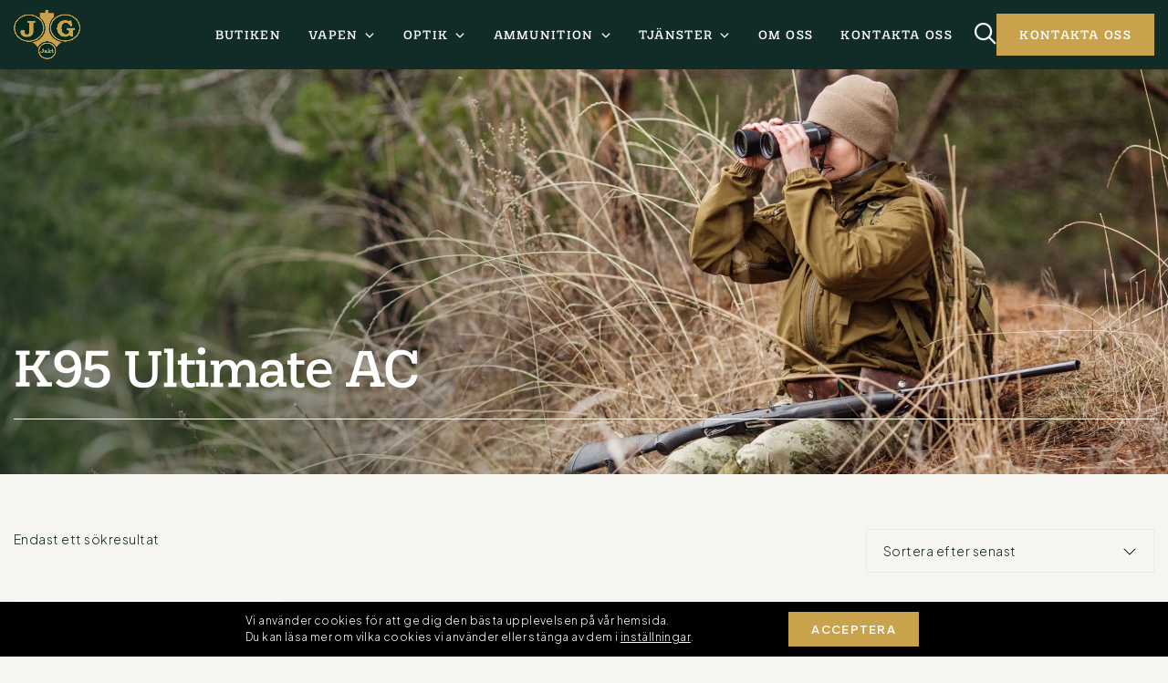

--- FILE ---
content_type: text/html; charset=UTF-8
request_url: https://www.jgjakt.se/modell/k95-ultimate-ac/
body_size: 17959
content:
<!doctype html>
<html lang="sv-SE">
<head>
	<meta charset="UTF-8">
	<meta name="viewport" content="width=device-width, initial-scale=1">
	<link rel="profile" href="https://gmpg.org/xfn/11">

	<meta name='robots' content='index, follow, max-image-preview:large, max-snippet:-1, max-video-preview:-1' />

	<!-- This site is optimized with the Yoast SEO plugin v26.5 - https://yoast.com/wordpress/plugins/seo/ -->
	<title>K95 Ultimate AC Archives - JG Jakt AB</title>
	<link rel="canonical" href="https://www.jgjakt.se/modell/k95-ultimate-ac/" />
	<meta property="og:locale" content="sv_SE" />
	<meta property="og:type" content="article" />
	<meta property="og:title" content="K95 Ultimate AC Archives - JG Jakt AB" />
	<meta property="og:url" content="https://www.jgjakt.se/modell/k95-ultimate-ac/" />
	<meta property="og:site_name" content="JG Jakt AB" />
	<meta property="og:image" content="https://www.jgjakt.se/wp-content/uploads/2025/04/JG-Site-Image.webp" />
	<meta property="og:image:width" content="1200" />
	<meta property="og:image:height" content="675" />
	<meta property="og:image:type" content="image/webp" />
	<meta name="twitter:card" content="summary_large_image" />
	<script type="application/ld+json" class="yoast-schema-graph">{"@context":"https://schema.org","@graph":[{"@type":"CollectionPage","@id":"https://www.jgjakt.se/modell/k95-ultimate-ac/","url":"https://www.jgjakt.se/modell/k95-ultimate-ac/","name":"K95 Ultimate AC Archives - JG Jakt AB","isPartOf":{"@id":"https://www.jgjakt.se/#website"},"primaryImageOfPage":{"@id":"https://www.jgjakt.se/modell/k95-ultimate-ac/#primaryimage"},"image":{"@id":"https://www.jgjakt.se/modell/k95-ultimate-ac/#primaryimage"},"thumbnailUrl":"https://www.jgjakt.se/wp-content/uploads/2026/01/30306.jpg","breadcrumb":{"@id":"https://www.jgjakt.se/modell/k95-ultimate-ac/#breadcrumb"},"inLanguage":"sv-SE"},{"@type":"ImageObject","inLanguage":"sv-SE","@id":"https://www.jgjakt.se/modell/k95-ultimate-ac/#primaryimage","url":"https://www.jgjakt.se/wp-content/uploads/2026/01/30306.jpg","contentUrl":"https://www.jgjakt.se/wp-content/uploads/2026/01/30306.jpg","width":2500,"height":538,"caption":"RekvNr:30306 - Kulgevär Blaser K95 Ultimate AC 7X57R"},{"@type":"BreadcrumbList","@id":"https://www.jgjakt.se/modell/k95-ultimate-ac/#breadcrumb","itemListElement":[{"@type":"ListItem","position":1,"name":"Home","item":"https://www.jgjakt.se/"},{"@type":"ListItem","position":2,"name":"K95 Ultimate AC"}]},{"@type":"WebSite","@id":"https://www.jgjakt.se/#website","url":"https://www.jgjakt.se/","name":"JG Jakt AB","description":"","publisher":{"@id":"https://www.jgjakt.se/#organization"},"potentialAction":[{"@type":"SearchAction","target":{"@type":"EntryPoint","urlTemplate":"https://www.jgjakt.se/?s={search_term_string}"},"query-input":{"@type":"PropertyValueSpecification","valueRequired":true,"valueName":"search_term_string"}}],"inLanguage":"sv-SE"},{"@type":["Organization","Place"],"@id":"https://www.jgjakt.se/#organization","name":"JG Jakt AB","url":"https://www.jgjakt.se/","logo":{"@id":"https://www.jgjakt.se/modell/k95-ultimate-ac/#local-main-organization-logo"},"image":{"@id":"https://www.jgjakt.se/modell/k95-ultimate-ac/#local-main-organization-logo"},"sameAs":["https://www.facebook.com/jg.jakt","https://www.instagram.com/jgjaktgbg/"],"address":{"@id":"https://www.jgjakt.se/modell/k95-ultimate-ac/#local-main-place-address"},"geo":{"@type":"GeoCoordinates","latitude":"57.731216776946326","longitude":"12.065573420300545"},"telephone":["031268280"],"openingHoursSpecification":[{"@type":"OpeningHoursSpecification","dayOfWeek":["Monday","Tuesday","Wednesday","Thursday","Friday"],"opens":"10:00","closes":"18:00"},{"@type":"OpeningHoursSpecification","dayOfWeek":["Saturday"],"opens":"10:00","closes":"13:00"},{"@type":"OpeningHoursSpecification","dayOfWeek":["Sunday"],"opens":"00:00","closes":"00:00"}],"email":"support@jgjakt.com"},{"@type":"PostalAddress","@id":"https://www.jgjakt.se/modell/k95-ultimate-ac/#local-main-place-address","streetAddress":"Göteborgsvägen 39","addressLocality":"Sävedalen","postalCode":"43360","addressCountry":"SE"},{"@type":"ImageObject","inLanguage":"sv-SE","@id":"https://www.jgjakt.se/modell/k95-ultimate-ac/#local-main-organization-logo","url":"https://www.jgjakt.se/wp-content/uploads/2025/04/JG-Organization-Logo.webp","contentUrl":"https://www.jgjakt.se/wp-content/uploads/2025/04/JG-Organization-Logo.webp","width":696,"height":696,"caption":"JG Jakt AB"}]}</script>
	<meta name="geo.placename" content="Sävedalen" />
	<meta name="geo.position" content="57.731216776946326;12.065573420300545" />
	<meta name="geo.region" content="Sverige" />
	<!-- / Yoast SEO plugin. -->


<link rel="alternate" type="application/rss+xml" title="JG Jakt AB &raquo; Webbflöde" href="https://www.jgjakt.se/feed/" />
<link rel="alternate" type="application/rss+xml" title="JG Jakt AB &raquo; Kommentarsflöde" href="https://www.jgjakt.se/comments/feed/" />
<link rel="alternate" type="application/rss+xml" title="Webbflöde för JG Jakt AB &raquo; K95 Ultimate AC, Modell" href="https://www.jgjakt.se/modell/k95-ultimate-ac/feed/" />
<style id='wp-img-auto-sizes-contain-inline-css'>
img:is([sizes=auto i],[sizes^="auto," i]){contain-intrinsic-size:3000px 1500px}
/*# sourceURL=wp-img-auto-sizes-contain-inline-css */
</style>
<style id='wp-emoji-styles-inline-css'>

	img.wp-smiley, img.emoji {
		display: inline !important;
		border: none !important;
		box-shadow: none !important;
		height: 1em !important;
		width: 1em !important;
		margin: 0 0.07em !important;
		vertical-align: -0.1em !important;
		background: none !important;
		padding: 0 !important;
	}
/*# sourceURL=wp-emoji-styles-inline-css */
</style>
<style id='wp-block-library-inline-css'>
:root{--wp-block-synced-color:#7a00df;--wp-block-synced-color--rgb:122,0,223;--wp-bound-block-color:var(--wp-block-synced-color);--wp-editor-canvas-background:#ddd;--wp-admin-theme-color:#007cba;--wp-admin-theme-color--rgb:0,124,186;--wp-admin-theme-color-darker-10:#006ba1;--wp-admin-theme-color-darker-10--rgb:0,107,160.5;--wp-admin-theme-color-darker-20:#005a87;--wp-admin-theme-color-darker-20--rgb:0,90,135;--wp-admin-border-width-focus:2px}@media (min-resolution:192dpi){:root{--wp-admin-border-width-focus:1.5px}}.wp-element-button{cursor:pointer}:root .has-very-light-gray-background-color{background-color:#eee}:root .has-very-dark-gray-background-color{background-color:#313131}:root .has-very-light-gray-color{color:#eee}:root .has-very-dark-gray-color{color:#313131}:root .has-vivid-green-cyan-to-vivid-cyan-blue-gradient-background{background:linear-gradient(135deg,#00d084,#0693e3)}:root .has-purple-crush-gradient-background{background:linear-gradient(135deg,#34e2e4,#4721fb 50%,#ab1dfe)}:root .has-hazy-dawn-gradient-background{background:linear-gradient(135deg,#faaca8,#dad0ec)}:root .has-subdued-olive-gradient-background{background:linear-gradient(135deg,#fafae1,#67a671)}:root .has-atomic-cream-gradient-background{background:linear-gradient(135deg,#fdd79a,#004a59)}:root .has-nightshade-gradient-background{background:linear-gradient(135deg,#330968,#31cdcf)}:root .has-midnight-gradient-background{background:linear-gradient(135deg,#020381,#2874fc)}:root{--wp--preset--font-size--normal:16px;--wp--preset--font-size--huge:42px}.has-regular-font-size{font-size:1em}.has-larger-font-size{font-size:2.625em}.has-normal-font-size{font-size:var(--wp--preset--font-size--normal)}.has-huge-font-size{font-size:var(--wp--preset--font-size--huge)}.has-text-align-center{text-align:center}.has-text-align-left{text-align:left}.has-text-align-right{text-align:right}.has-fit-text{white-space:nowrap!important}#end-resizable-editor-section{display:none}.aligncenter{clear:both}.items-justified-left{justify-content:flex-start}.items-justified-center{justify-content:center}.items-justified-right{justify-content:flex-end}.items-justified-space-between{justify-content:space-between}.screen-reader-text{border:0;clip-path:inset(50%);height:1px;margin:-1px;overflow:hidden;padding:0;position:absolute;width:1px;word-wrap:normal!important}.screen-reader-text:focus{background-color:#ddd;clip-path:none;color:#444;display:block;font-size:1em;height:auto;left:5px;line-height:normal;padding:15px 23px 14px;text-decoration:none;top:5px;width:auto;z-index:100000}html :where(.has-border-color){border-style:solid}html :where([style*=border-top-color]){border-top-style:solid}html :where([style*=border-right-color]){border-right-style:solid}html :where([style*=border-bottom-color]){border-bottom-style:solid}html :where([style*=border-left-color]){border-left-style:solid}html :where([style*=border-width]){border-style:solid}html :where([style*=border-top-width]){border-top-style:solid}html :where([style*=border-right-width]){border-right-style:solid}html :where([style*=border-bottom-width]){border-bottom-style:solid}html :where([style*=border-left-width]){border-left-style:solid}html :where(img[class*=wp-image-]){height:auto;max-width:100%}:where(figure){margin:0 0 1em}html :where(.is-position-sticky){--wp-admin--admin-bar--position-offset:var(--wp-admin--admin-bar--height,0px)}@media screen and (max-width:600px){html :where(.is-position-sticky){--wp-admin--admin-bar--position-offset:0px}}

/*# sourceURL=wp-block-library-inline-css */
</style><style id='wp-block-image-inline-css'>
.wp-block-image>a,.wp-block-image>figure>a{display:inline-block}.wp-block-image img{box-sizing:border-box;height:auto;max-width:100%;vertical-align:bottom}@media not (prefers-reduced-motion){.wp-block-image img.hide{visibility:hidden}.wp-block-image img.show{animation:show-content-image .4s}}.wp-block-image[style*=border-radius] img,.wp-block-image[style*=border-radius]>a{border-radius:inherit}.wp-block-image.has-custom-border img{box-sizing:border-box}.wp-block-image.aligncenter{text-align:center}.wp-block-image.alignfull>a,.wp-block-image.alignwide>a{width:100%}.wp-block-image.alignfull img,.wp-block-image.alignwide img{height:auto;width:100%}.wp-block-image .aligncenter,.wp-block-image .alignleft,.wp-block-image .alignright,.wp-block-image.aligncenter,.wp-block-image.alignleft,.wp-block-image.alignright{display:table}.wp-block-image .aligncenter>figcaption,.wp-block-image .alignleft>figcaption,.wp-block-image .alignright>figcaption,.wp-block-image.aligncenter>figcaption,.wp-block-image.alignleft>figcaption,.wp-block-image.alignright>figcaption{caption-side:bottom;display:table-caption}.wp-block-image .alignleft{float:left;margin:.5em 1em .5em 0}.wp-block-image .alignright{float:right;margin:.5em 0 .5em 1em}.wp-block-image .aligncenter{margin-left:auto;margin-right:auto}.wp-block-image :where(figcaption){margin-bottom:1em;margin-top:.5em}.wp-block-image.is-style-circle-mask img{border-radius:9999px}@supports ((-webkit-mask-image:none) or (mask-image:none)) or (-webkit-mask-image:none){.wp-block-image.is-style-circle-mask img{border-radius:0;-webkit-mask-image:url('data:image/svg+xml;utf8,<svg viewBox="0 0 100 100" xmlns="http://www.w3.org/2000/svg"><circle cx="50" cy="50" r="50"/></svg>');mask-image:url('data:image/svg+xml;utf8,<svg viewBox="0 0 100 100" xmlns="http://www.w3.org/2000/svg"><circle cx="50" cy="50" r="50"/></svg>');mask-mode:alpha;-webkit-mask-position:center;mask-position:center;-webkit-mask-repeat:no-repeat;mask-repeat:no-repeat;-webkit-mask-size:contain;mask-size:contain}}:root :where(.wp-block-image.is-style-rounded img,.wp-block-image .is-style-rounded img){border-radius:9999px}.wp-block-image figure{margin:0}.wp-lightbox-container{display:flex;flex-direction:column;position:relative}.wp-lightbox-container img{cursor:zoom-in}.wp-lightbox-container img:hover+button{opacity:1}.wp-lightbox-container button{align-items:center;backdrop-filter:blur(16px) saturate(180%);background-color:#5a5a5a40;border:none;border-radius:4px;cursor:zoom-in;display:flex;height:20px;justify-content:center;opacity:0;padding:0;position:absolute;right:16px;text-align:center;top:16px;width:20px;z-index:100}@media not (prefers-reduced-motion){.wp-lightbox-container button{transition:opacity .2s ease}}.wp-lightbox-container button:focus-visible{outline:3px auto #5a5a5a40;outline:3px auto -webkit-focus-ring-color;outline-offset:3px}.wp-lightbox-container button:hover{cursor:pointer;opacity:1}.wp-lightbox-container button:focus{opacity:1}.wp-lightbox-container button:focus,.wp-lightbox-container button:hover,.wp-lightbox-container button:not(:hover):not(:active):not(.has-background){background-color:#5a5a5a40;border:none}.wp-lightbox-overlay{box-sizing:border-box;cursor:zoom-out;height:100vh;left:0;overflow:hidden;position:fixed;top:0;visibility:hidden;width:100%;z-index:100000}.wp-lightbox-overlay .close-button{align-items:center;cursor:pointer;display:flex;justify-content:center;min-height:40px;min-width:40px;padding:0;position:absolute;right:calc(env(safe-area-inset-right) + 16px);top:calc(env(safe-area-inset-top) + 16px);z-index:5000000}.wp-lightbox-overlay .close-button:focus,.wp-lightbox-overlay .close-button:hover,.wp-lightbox-overlay .close-button:not(:hover):not(:active):not(.has-background){background:none;border:none}.wp-lightbox-overlay .lightbox-image-container{height:var(--wp--lightbox-container-height);left:50%;overflow:hidden;position:absolute;top:50%;transform:translate(-50%,-50%);transform-origin:top left;width:var(--wp--lightbox-container-width);z-index:9999999999}.wp-lightbox-overlay .wp-block-image{align-items:center;box-sizing:border-box;display:flex;height:100%;justify-content:center;margin:0;position:relative;transform-origin:0 0;width:100%;z-index:3000000}.wp-lightbox-overlay .wp-block-image img{height:var(--wp--lightbox-image-height);min-height:var(--wp--lightbox-image-height);min-width:var(--wp--lightbox-image-width);width:var(--wp--lightbox-image-width)}.wp-lightbox-overlay .wp-block-image figcaption{display:none}.wp-lightbox-overlay button{background:none;border:none}.wp-lightbox-overlay .scrim{background-color:#fff;height:100%;opacity:.9;position:absolute;width:100%;z-index:2000000}.wp-lightbox-overlay.active{visibility:visible}@media not (prefers-reduced-motion){.wp-lightbox-overlay.active{animation:turn-on-visibility .25s both}.wp-lightbox-overlay.active img{animation:turn-on-visibility .35s both}.wp-lightbox-overlay.show-closing-animation:not(.active){animation:turn-off-visibility .35s both}.wp-lightbox-overlay.show-closing-animation:not(.active) img{animation:turn-off-visibility .25s both}.wp-lightbox-overlay.zoom.active{animation:none;opacity:1;visibility:visible}.wp-lightbox-overlay.zoom.active .lightbox-image-container{animation:lightbox-zoom-in .4s}.wp-lightbox-overlay.zoom.active .lightbox-image-container img{animation:none}.wp-lightbox-overlay.zoom.active .scrim{animation:turn-on-visibility .4s forwards}.wp-lightbox-overlay.zoom.show-closing-animation:not(.active){animation:none}.wp-lightbox-overlay.zoom.show-closing-animation:not(.active) .lightbox-image-container{animation:lightbox-zoom-out .4s}.wp-lightbox-overlay.zoom.show-closing-animation:not(.active) .lightbox-image-container img{animation:none}.wp-lightbox-overlay.zoom.show-closing-animation:not(.active) .scrim{animation:turn-off-visibility .4s forwards}}@keyframes show-content-image{0%{visibility:hidden}99%{visibility:hidden}to{visibility:visible}}@keyframes turn-on-visibility{0%{opacity:0}to{opacity:1}}@keyframes turn-off-visibility{0%{opacity:1;visibility:visible}99%{opacity:0;visibility:visible}to{opacity:0;visibility:hidden}}@keyframes lightbox-zoom-in{0%{transform:translate(calc((-100vw + var(--wp--lightbox-scrollbar-width))/2 + var(--wp--lightbox-initial-left-position)),calc(-50vh + var(--wp--lightbox-initial-top-position))) scale(var(--wp--lightbox-scale))}to{transform:translate(-50%,-50%) scale(1)}}@keyframes lightbox-zoom-out{0%{transform:translate(-50%,-50%) scale(1);visibility:visible}99%{visibility:visible}to{transform:translate(calc((-100vw + var(--wp--lightbox-scrollbar-width))/2 + var(--wp--lightbox-initial-left-position)),calc(-50vh + var(--wp--lightbox-initial-top-position))) scale(var(--wp--lightbox-scale));visibility:hidden}}
/*# sourceURL=https://www.jgjakt.se/wp-includes/blocks/image/style.min.css */
</style>
<style id='wp-block-paragraph-inline-css'>
.is-small-text{font-size:.875em}.is-regular-text{font-size:1em}.is-large-text{font-size:2.25em}.is-larger-text{font-size:3em}.has-drop-cap:not(:focus):first-letter{float:left;font-size:8.4em;font-style:normal;font-weight:100;line-height:.68;margin:.05em .1em 0 0;text-transform:uppercase}body.rtl .has-drop-cap:not(:focus):first-letter{float:none;margin-left:.1em}p.has-drop-cap.has-background{overflow:hidden}:root :where(p.has-background){padding:1.25em 2.375em}:where(p.has-text-color:not(.has-link-color)) a{color:inherit}p.has-text-align-left[style*="writing-mode:vertical-lr"],p.has-text-align-right[style*="writing-mode:vertical-rl"]{rotate:180deg}
/*# sourceURL=https://www.jgjakt.se/wp-includes/blocks/paragraph/style.min.css */
</style>
<link rel='stylesheet' id='wc-blocks-style-css' href='https://www.jgjakt.se/wp-content/plugins/woocommerce/assets/client/blocks/wc-blocks.css?ver=wc-10.4.3' media='all' />
<style id='global-styles-inline-css'>
:root{--wp--preset--aspect-ratio--square: 1;--wp--preset--aspect-ratio--4-3: 4/3;--wp--preset--aspect-ratio--3-4: 3/4;--wp--preset--aspect-ratio--3-2: 3/2;--wp--preset--aspect-ratio--2-3: 2/3;--wp--preset--aspect-ratio--16-9: 16/9;--wp--preset--aspect-ratio--9-16: 9/16;--wp--preset--color--black: #000000;--wp--preset--color--cyan-bluish-gray: #abb8c3;--wp--preset--color--white: #ffffff;--wp--preset--color--pale-pink: #f78da7;--wp--preset--color--vivid-red: #cf2e2e;--wp--preset--color--luminous-vivid-orange: #ff6900;--wp--preset--color--luminous-vivid-amber: #fcb900;--wp--preset--color--light-green-cyan: #7bdcb5;--wp--preset--color--vivid-green-cyan: #00d084;--wp--preset--color--pale-cyan-blue: #8ed1fc;--wp--preset--color--vivid-cyan-blue: #0693e3;--wp--preset--color--vivid-purple: #9b51e0;--wp--preset--gradient--vivid-cyan-blue-to-vivid-purple: linear-gradient(135deg,rgb(6,147,227) 0%,rgb(155,81,224) 100%);--wp--preset--gradient--light-green-cyan-to-vivid-green-cyan: linear-gradient(135deg,rgb(122,220,180) 0%,rgb(0,208,130) 100%);--wp--preset--gradient--luminous-vivid-amber-to-luminous-vivid-orange: linear-gradient(135deg,rgb(252,185,0) 0%,rgb(255,105,0) 100%);--wp--preset--gradient--luminous-vivid-orange-to-vivid-red: linear-gradient(135deg,rgb(255,105,0) 0%,rgb(207,46,46) 100%);--wp--preset--gradient--very-light-gray-to-cyan-bluish-gray: linear-gradient(135deg,rgb(238,238,238) 0%,rgb(169,184,195) 100%);--wp--preset--gradient--cool-to-warm-spectrum: linear-gradient(135deg,rgb(74,234,220) 0%,rgb(151,120,209) 20%,rgb(207,42,186) 40%,rgb(238,44,130) 60%,rgb(251,105,98) 80%,rgb(254,248,76) 100%);--wp--preset--gradient--blush-light-purple: linear-gradient(135deg,rgb(255,206,236) 0%,rgb(152,150,240) 100%);--wp--preset--gradient--blush-bordeaux: linear-gradient(135deg,rgb(254,205,165) 0%,rgb(254,45,45) 50%,rgb(107,0,62) 100%);--wp--preset--gradient--luminous-dusk: linear-gradient(135deg,rgb(255,203,112) 0%,rgb(199,81,192) 50%,rgb(65,88,208) 100%);--wp--preset--gradient--pale-ocean: linear-gradient(135deg,rgb(255,245,203) 0%,rgb(182,227,212) 50%,rgb(51,167,181) 100%);--wp--preset--gradient--electric-grass: linear-gradient(135deg,rgb(202,248,128) 0%,rgb(113,206,126) 100%);--wp--preset--gradient--midnight: linear-gradient(135deg,rgb(2,3,129) 0%,rgb(40,116,252) 100%);--wp--preset--font-size--small: 13px;--wp--preset--font-size--medium: 20px;--wp--preset--font-size--large: 36px;--wp--preset--font-size--x-large: 42px;--wp--preset--spacing--20: 0.44rem;--wp--preset--spacing--30: 0.67rem;--wp--preset--spacing--40: 1rem;--wp--preset--spacing--50: 1.5rem;--wp--preset--spacing--60: 2.25rem;--wp--preset--spacing--70: 3.38rem;--wp--preset--spacing--80: 5.06rem;--wp--preset--shadow--natural: 6px 6px 9px rgba(0, 0, 0, 0.2);--wp--preset--shadow--deep: 12px 12px 50px rgba(0, 0, 0, 0.4);--wp--preset--shadow--sharp: 6px 6px 0px rgba(0, 0, 0, 0.2);--wp--preset--shadow--outlined: 6px 6px 0px -3px rgb(255, 255, 255), 6px 6px rgb(0, 0, 0);--wp--preset--shadow--crisp: 6px 6px 0px rgb(0, 0, 0);}:where(.is-layout-flex){gap: 0.5em;}:where(.is-layout-grid){gap: 0.5em;}body .is-layout-flex{display: flex;}.is-layout-flex{flex-wrap: wrap;align-items: center;}.is-layout-flex > :is(*, div){margin: 0;}body .is-layout-grid{display: grid;}.is-layout-grid > :is(*, div){margin: 0;}:where(.wp-block-columns.is-layout-flex){gap: 2em;}:where(.wp-block-columns.is-layout-grid){gap: 2em;}:where(.wp-block-post-template.is-layout-flex){gap: 1.25em;}:where(.wp-block-post-template.is-layout-grid){gap: 1.25em;}.has-black-color{color: var(--wp--preset--color--black) !important;}.has-cyan-bluish-gray-color{color: var(--wp--preset--color--cyan-bluish-gray) !important;}.has-white-color{color: var(--wp--preset--color--white) !important;}.has-pale-pink-color{color: var(--wp--preset--color--pale-pink) !important;}.has-vivid-red-color{color: var(--wp--preset--color--vivid-red) !important;}.has-luminous-vivid-orange-color{color: var(--wp--preset--color--luminous-vivid-orange) !important;}.has-luminous-vivid-amber-color{color: var(--wp--preset--color--luminous-vivid-amber) !important;}.has-light-green-cyan-color{color: var(--wp--preset--color--light-green-cyan) !important;}.has-vivid-green-cyan-color{color: var(--wp--preset--color--vivid-green-cyan) !important;}.has-pale-cyan-blue-color{color: var(--wp--preset--color--pale-cyan-blue) !important;}.has-vivid-cyan-blue-color{color: var(--wp--preset--color--vivid-cyan-blue) !important;}.has-vivid-purple-color{color: var(--wp--preset--color--vivid-purple) !important;}.has-black-background-color{background-color: var(--wp--preset--color--black) !important;}.has-cyan-bluish-gray-background-color{background-color: var(--wp--preset--color--cyan-bluish-gray) !important;}.has-white-background-color{background-color: var(--wp--preset--color--white) !important;}.has-pale-pink-background-color{background-color: var(--wp--preset--color--pale-pink) !important;}.has-vivid-red-background-color{background-color: var(--wp--preset--color--vivid-red) !important;}.has-luminous-vivid-orange-background-color{background-color: var(--wp--preset--color--luminous-vivid-orange) !important;}.has-luminous-vivid-amber-background-color{background-color: var(--wp--preset--color--luminous-vivid-amber) !important;}.has-light-green-cyan-background-color{background-color: var(--wp--preset--color--light-green-cyan) !important;}.has-vivid-green-cyan-background-color{background-color: var(--wp--preset--color--vivid-green-cyan) !important;}.has-pale-cyan-blue-background-color{background-color: var(--wp--preset--color--pale-cyan-blue) !important;}.has-vivid-cyan-blue-background-color{background-color: var(--wp--preset--color--vivid-cyan-blue) !important;}.has-vivid-purple-background-color{background-color: var(--wp--preset--color--vivid-purple) !important;}.has-black-border-color{border-color: var(--wp--preset--color--black) !important;}.has-cyan-bluish-gray-border-color{border-color: var(--wp--preset--color--cyan-bluish-gray) !important;}.has-white-border-color{border-color: var(--wp--preset--color--white) !important;}.has-pale-pink-border-color{border-color: var(--wp--preset--color--pale-pink) !important;}.has-vivid-red-border-color{border-color: var(--wp--preset--color--vivid-red) !important;}.has-luminous-vivid-orange-border-color{border-color: var(--wp--preset--color--luminous-vivid-orange) !important;}.has-luminous-vivid-amber-border-color{border-color: var(--wp--preset--color--luminous-vivid-amber) !important;}.has-light-green-cyan-border-color{border-color: var(--wp--preset--color--light-green-cyan) !important;}.has-vivid-green-cyan-border-color{border-color: var(--wp--preset--color--vivid-green-cyan) !important;}.has-pale-cyan-blue-border-color{border-color: var(--wp--preset--color--pale-cyan-blue) !important;}.has-vivid-cyan-blue-border-color{border-color: var(--wp--preset--color--vivid-cyan-blue) !important;}.has-vivid-purple-border-color{border-color: var(--wp--preset--color--vivid-purple) !important;}.has-vivid-cyan-blue-to-vivid-purple-gradient-background{background: var(--wp--preset--gradient--vivid-cyan-blue-to-vivid-purple) !important;}.has-light-green-cyan-to-vivid-green-cyan-gradient-background{background: var(--wp--preset--gradient--light-green-cyan-to-vivid-green-cyan) !important;}.has-luminous-vivid-amber-to-luminous-vivid-orange-gradient-background{background: var(--wp--preset--gradient--luminous-vivid-amber-to-luminous-vivid-orange) !important;}.has-luminous-vivid-orange-to-vivid-red-gradient-background{background: var(--wp--preset--gradient--luminous-vivid-orange-to-vivid-red) !important;}.has-very-light-gray-to-cyan-bluish-gray-gradient-background{background: var(--wp--preset--gradient--very-light-gray-to-cyan-bluish-gray) !important;}.has-cool-to-warm-spectrum-gradient-background{background: var(--wp--preset--gradient--cool-to-warm-spectrum) !important;}.has-blush-light-purple-gradient-background{background: var(--wp--preset--gradient--blush-light-purple) !important;}.has-blush-bordeaux-gradient-background{background: var(--wp--preset--gradient--blush-bordeaux) !important;}.has-luminous-dusk-gradient-background{background: var(--wp--preset--gradient--luminous-dusk) !important;}.has-pale-ocean-gradient-background{background: var(--wp--preset--gradient--pale-ocean) !important;}.has-electric-grass-gradient-background{background: var(--wp--preset--gradient--electric-grass) !important;}.has-midnight-gradient-background{background: var(--wp--preset--gradient--midnight) !important;}.has-small-font-size{font-size: var(--wp--preset--font-size--small) !important;}.has-medium-font-size{font-size: var(--wp--preset--font-size--medium) !important;}.has-large-font-size{font-size: var(--wp--preset--font-size--large) !important;}.has-x-large-font-size{font-size: var(--wp--preset--font-size--x-large) !important;}
/*# sourceURL=global-styles-inline-css */
</style>

<style id='classic-theme-styles-inline-css'>
/*! This file is auto-generated */
.wp-block-button__link{color:#fff;background-color:#32373c;border-radius:9999px;box-shadow:none;text-decoration:none;padding:calc(.667em + 2px) calc(1.333em + 2px);font-size:1.125em}.wp-block-file__button{background:#32373c;color:#fff;text-decoration:none}
/*# sourceURL=/wp-includes/css/classic-themes.min.css */
</style>
<link rel='stylesheet' id='woocommerce-layout-css' href='https://www.jgjakt.se/wp-content/plugins/woocommerce/assets/css/woocommerce-layout.css?ver=10.4.3' media='all' />
<link rel='stylesheet' id='woocommerce-smallscreen-css' href='https://www.jgjakt.se/wp-content/plugins/woocommerce/assets/css/woocommerce-smallscreen.css?ver=10.4.3' media='only screen and (max-width: 768px)' />
<link rel='stylesheet' id='woocommerce-general-css' href='https://www.jgjakt.se/wp-content/plugins/woocommerce/assets/css/woocommerce.css?ver=10.4.3' media='all' />
<style id='woocommerce-inline-inline-css'>
.woocommerce form .form-row .required { visibility: visible; }
/*# sourceURL=woocommerce-inline-inline-css */
</style>
<link rel='stylesheet' id='ywctm-frontend-css' href='https://www.jgjakt.se/wp-content/plugins/yith-woocommerce-catalog-mode/assets/css/frontend.min.css?ver=2.51.0' media='all' />
<style id='ywctm-frontend-inline-css'>
.widget.woocommerce.widget_shopping_cart{display: none !important}
/*# sourceURL=ywctm-frontend-inline-css */
</style>
<link rel='stylesheet' id='mht/main-css' href='https://www.jgjakt.se/wp-content/themes/142jgj/dist/styles/main_a57b9127.css' media='all' />
<link rel='stylesheet' id='mht/woocommerce-css' href='https://www.jgjakt.se/wp-content/themes/142jgj/dist/styles/woocommerce_a57b9127.css' media='all' />
<style id='mht/vars-inline-css'>
body{--mht-general-border-radius:0;--mht-general-buttons-font-size:0.8125rem;--mht-general-buttons-font-weight:600;--mht-general-buttons-letter-spacing:0.1em;--mht-general-buttons-text-transform:uppercase;--mht-general-buttons-border-width:1px;--mht-general-buttons-min-width:116px;--mht-general-buttons-height:46px;--mht-general-buttons-padding-right:1.5rem;--mht-general-buttons-padding-left:1.5rem;--mht-layout-container-max-width-xxl:1362px;--mht-layout-container-max-width-xl:1362px;--mht-layout-container-padding:15px;--mht-layout-row-grid-column-gap:24px;--mht-font-body-font-family:"Plus Jakarta Sans", serif;--mht-font-headings-font-family:"rothwood", serif;--mht-font-buttons-font-family:"rothwood", serif;--mht-font-menus-titles-font-family:"rothwood", serif;--mht-font-body-font-size:1rem;--mht-font-body-font-weight:300;--mht-font-body-font-weight-bold:600;--mht-font-body-font-style:normal;--mht-font-body-line-height:1.5;--mht-font-body-letter-spacing:0.025em;--mht-font-headings-font-weight:600;--mht-font-h1-font-size:3.5rem;--mht-font-h1-line-height:1.143;--mht-font-h1-letter-spacing:-0.025em;--mht-font-h2-font-size:2.875rem;--mht-font-h2-line-height:1.174;--mht-font-h2-letter-spacing:-0.02em;--mht-font-h3-font-size:2.375rem;--mht-font-h3-line-height:1.105;--mht-font-h3-letter-spacing:-0.015em;--mht-font-h4-font-size:2rem;--mht-font-h4-line-height:1.188;--mht-font-h4-letter-spacing:-0.015em;--mht-font-h5-font-size:1.5rem;--mht-font-h5-line-height:1.25;--mht-font-h5-letter-spacing:-0.005em;--mht-font-h6-font-size:1rem;--mht-font-h6-line-height:1.5;--mht-font-h6-letter-spacing:0.025em;--mht-font-subtitle-font-size:0.8125rem;--mht-font-subtitle-line-height:1.385;--mht-font-subtitle-letter-spacing:0.1em;--mht-font-subtitle-text-transform:uppercase;--mht-color-general-body-bg:#f6f5f0;--mht-color-general-accent:#c9a34b;--mht-color-general-dark:#112C26;--mht-color-general-text:#112C26;--mht-color-general-headings:#112C26;--mht-color-button-primary-bg:#C9A34B;--mht-color-button-primary-bg-hover:#AA8A3E;--mht-color-button-primary-text:#FFFFFF;--mht-color-button-primary-border:rgb(201,163,75);--mht-color-button-primary-border-hover:#AA8A3E;--mht-color-button-secondary-bg:rgba(255,255,255,0);--mht-color-button-secondary-bg-hover:#112C26;--mht-color-button-secondary-text:#112C26;--mht-color-button-secondary-text-hover:#FFFFFF;--mht-color-button-secondary-border:#112C26;--mht-color-button-transparent-bg:rgba(0,0,0,0);--mht-color-button-transparent-bg-hover:#FFFFFF;--mht-color-button-transparent-text:#FFFFFF;--mht-color-button-transparent-text-hover:#112C26;--mht-color-button-transparent-border:#FFFFFF;--mht-inputs-color:rgb(17,44,38);--mht-inputs-placeholder-color:rgba(17,44,38,0.4);--mht-inputs-bg-color:rgb(255,255,255);--mht-inputs-height:3.125rem;--mht-inputs-row-gap:12px;--mht-inputs-border-style:none;--mht-inputs-submit-button-btn-min-width:136px;--mht-inputs-submit-button-spacing-margin-top:16px;--mht-header-logo-height:54px;--mht-header-bar-height:76px;--mht-header-bar-bg-color:#112C26;--mht-header-bar-menu-text-color:#FFFFFF;--mht-header-menu-gap-column:30px;--mht-header-menu-tg-font-size:0.8125rem;--mht-header-menu-tg-font-weight:600;--mht-header-menu-tg-line-height:1.385;--mht-header-menu-tg-letter-spacing:0.1em;--mht-header-menu-tg-text-transform:uppercase;--mht-header-mobile-menu-bg-color:#112C26;--mht-header-mobile-menu-text-color:#FFFFFF;--mht-footer-layout-col1-grid-column-start:1;--mht-footer-layout-col1-grid-column-end:5;--mht-footer-layout-col2-grid-column-start:5;--mht-footer-layout-col2-grid-column-end:7;--mht-footer-layout-col3-grid-column-start:7;--mht-footer-layout-col3-grid-column-end:9;--mht-footer-layout-col4-grid-column-start:9;--mht-footer-layout-col4-grid-column-end:13;--mht-footer-bg-color:#112C26;--mht-footer-content-text-color:#FFFFFF;--mht-footer-content-padding-top:80px;--mht-footer-content-padding-bottom:94px;--mht-footer-content-row-gap:80px;--mht-footer-widgets-title-color:#C9A34B;--mht-footer-widgets-title-tg-font-size:1rem;--mht-footer-widgets-title-tg-font-weight:600;--mht-footer-widgets-title-tg-line-height:1.375;--mht-footer-widgets-title-tg-letter-spacing:0.1em;--mht-footer-widgets-title-tg-text-transform:uppercase;--mht-footer-copyrights-text-color:rgba(255,255,255,0.38);--mht-footer-copyrights-padding-top:46px;--mht-footer-copyrights-padding-bottom:46px;--mht-footer-copyrights-tg-font-size:0.875rem;--mht-footer-copyrights-tg-letter-spacing:0.025em;} @media(max-width:1199.98px){body{}} @media(max-width:991.98px){body{--mht-layout-row-grid-column-gap:15px;--mht-font-h1-font-size:2.375rem;--mht-font-h1-line-height:1.105;--mht-font-h1-letter-spacing:-0.015em;--mht-font-h2-font-size:2.375rem;--mht-font-h2-line-height:1.105;--mht-font-h2-letter-spacing:-0.015em;--mht-header-logo-height:44px;--mht-header-bar-height:64px;--mht-header-menu-gap-row:24px;--mht-header-menu-tg-font-size:1rem;--mht-header-menu-tg-line-height:24px;--mht-header-menu-tg-letter-spacing:1.6px;--mht-header-menu-tg-text-transform:uppercase;--mht-footer-content-padding-top:60px;--mht-footer-content-row-gap:80px;}}
/*# sourceURL=mht%2Fvars-inline-css */
</style>
<style id='mht/vars/page-inline-css'>
body{} @media(max-width:1199.98px){body{}} @media(max-width:991.98px){body{}}
/*# sourceURL=mht%2Fvars%2Fpage-inline-css */
</style>
<link rel='stylesheet' id='mht-child/main-css' href='https://www.jgjakt.se/wp-content/themes/142jgj-child/dist/styles/main_f0fa7069.css' media='all' />
<style id='generateblocks-inline-css'>
.gb-container.gb-tabs__item:not(.gb-tabs__item-open){display:none;}.gb-container.gb-container-e444bfb1{padding-right:0px;padding-left:0px;margin-right:0px;margin-left:0px;}.gb-container.gb-container-c9dc049b{padding-right:0px;padding-left:0px;margin-right:0px;margin-left:0px;}.gb-container.gb-container-609657ef{max-width:100%;padding-right:0px;padding-left:0px;margin-right:0px;margin-left:0px;}@media (max-width: 991.98px) {.gb-container.gb-container-c9dc049b{display:flex;align-items:flex-start;justify-content:flex-end;}}.gb-container .wp-block-image img{vertical-align:middle;}.gb-grid-wrapper .wp-block-image{margin-bottom:0;}.gb-highlight{background:none;}.gb-container-link{position:absolute;top:0;right:0;bottom:0;left:0;z-index:99;}
/*# sourceURL=generateblocks-inline-css */
</style>
<link rel='stylesheet' id='moove_gdpr_frontend-css' href='https://www.jgjakt.se/wp-content/plugins/gdpr-cookie-compliance/dist/styles/gdpr-main-nf.css?ver=5.0.9' media='all' />
<style id='moove_gdpr_frontend-inline-css'>
				#moove_gdpr_cookie_modal .moove-gdpr-modal-content .moove-gdpr-tab-main h3.tab-title, 
				#moove_gdpr_cookie_modal .moove-gdpr-modal-content .moove-gdpr-tab-main span.tab-title,
				#moove_gdpr_cookie_modal .moove-gdpr-modal-content .moove-gdpr-modal-left-content #moove-gdpr-menu li a, 
				#moove_gdpr_cookie_modal .moove-gdpr-modal-content .moove-gdpr-modal-left-content #moove-gdpr-menu li button,
				#moove_gdpr_cookie_modal .moove-gdpr-modal-content .moove-gdpr-modal-left-content .moove-gdpr-branding-cnt a,
				#moove_gdpr_cookie_modal .moove-gdpr-modal-content .moove-gdpr-modal-footer-content .moove-gdpr-button-holder a.mgbutton, 
				#moove_gdpr_cookie_modal .moove-gdpr-modal-content .moove-gdpr-modal-footer-content .moove-gdpr-button-holder button.mgbutton,
				#moove_gdpr_cookie_modal .cookie-switch .cookie-slider:after, 
				#moove_gdpr_cookie_modal .cookie-switch .slider:after, 
				#moove_gdpr_cookie_modal .switch .cookie-slider:after, 
				#moove_gdpr_cookie_modal .switch .slider:after,
				#moove_gdpr_cookie_info_bar .moove-gdpr-info-bar-container .moove-gdpr-info-bar-content p, 
				#moove_gdpr_cookie_info_bar .moove-gdpr-info-bar-container .moove-gdpr-info-bar-content p a,
				#moove_gdpr_cookie_info_bar .moove-gdpr-info-bar-container .moove-gdpr-info-bar-content a.mgbutton, 
				#moove_gdpr_cookie_info_bar .moove-gdpr-info-bar-container .moove-gdpr-info-bar-content button.mgbutton,
				#moove_gdpr_cookie_modal .moove-gdpr-modal-content .moove-gdpr-tab-main .moove-gdpr-tab-main-content h1, 
				#moove_gdpr_cookie_modal .moove-gdpr-modal-content .moove-gdpr-tab-main .moove-gdpr-tab-main-content h2, 
				#moove_gdpr_cookie_modal .moove-gdpr-modal-content .moove-gdpr-tab-main .moove-gdpr-tab-main-content h3, 
				#moove_gdpr_cookie_modal .moove-gdpr-modal-content .moove-gdpr-tab-main .moove-gdpr-tab-main-content h4, 
				#moove_gdpr_cookie_modal .moove-gdpr-modal-content .moove-gdpr-tab-main .moove-gdpr-tab-main-content h5, 
				#moove_gdpr_cookie_modal .moove-gdpr-modal-content .moove-gdpr-tab-main .moove-gdpr-tab-main-content h6,
				#moove_gdpr_cookie_modal .moove-gdpr-modal-content.moove_gdpr_modal_theme_v2 .moove-gdpr-modal-title .tab-title,
				#moove_gdpr_cookie_modal .moove-gdpr-modal-content.moove_gdpr_modal_theme_v2 .moove-gdpr-tab-main h3.tab-title, 
				#moove_gdpr_cookie_modal .moove-gdpr-modal-content.moove_gdpr_modal_theme_v2 .moove-gdpr-tab-main span.tab-title,
				#moove_gdpr_cookie_modal .moove-gdpr-modal-content.moove_gdpr_modal_theme_v2 .moove-gdpr-branding-cnt a {
					font-weight: inherit				}
			#moove_gdpr_cookie_modal,#moove_gdpr_cookie_info_bar,.gdpr_cookie_settings_shortcode_content{font-family:inherit}#moove_gdpr_save_popup_settings_button{background-color:#373737;color:#fff}#moove_gdpr_save_popup_settings_button:hover{background-color:#000}#moove_gdpr_cookie_info_bar .moove-gdpr-info-bar-container .moove-gdpr-info-bar-content a.mgbutton,#moove_gdpr_cookie_info_bar .moove-gdpr-info-bar-container .moove-gdpr-info-bar-content button.mgbutton{background-color:#c9a34b}#moove_gdpr_cookie_modal .moove-gdpr-modal-content .moove-gdpr-modal-footer-content .moove-gdpr-button-holder a.mgbutton,#moove_gdpr_cookie_modal .moove-gdpr-modal-content .moove-gdpr-modal-footer-content .moove-gdpr-button-holder button.mgbutton,.gdpr_cookie_settings_shortcode_content .gdpr-shr-button.button-green{background-color:#c9a34b;border-color:#c9a34b}#moove_gdpr_cookie_modal .moove-gdpr-modal-content .moove-gdpr-modal-footer-content .moove-gdpr-button-holder a.mgbutton:hover,#moove_gdpr_cookie_modal .moove-gdpr-modal-content .moove-gdpr-modal-footer-content .moove-gdpr-button-holder button.mgbutton:hover,.gdpr_cookie_settings_shortcode_content .gdpr-shr-button.button-green:hover{background-color:#fff;color:#c9a34b}#moove_gdpr_cookie_modal .moove-gdpr-modal-content .moove-gdpr-modal-close i,#moove_gdpr_cookie_modal .moove-gdpr-modal-content .moove-gdpr-modal-close span.gdpr-icon{background-color:#c9a34b;border:1px solid #c9a34b}#moove_gdpr_cookie_info_bar span.moove-gdpr-infobar-allow-all.focus-g,#moove_gdpr_cookie_info_bar span.moove-gdpr-infobar-allow-all:focus,#moove_gdpr_cookie_info_bar button.moove-gdpr-infobar-allow-all.focus-g,#moove_gdpr_cookie_info_bar button.moove-gdpr-infobar-allow-all:focus,#moove_gdpr_cookie_info_bar span.moove-gdpr-infobar-reject-btn.focus-g,#moove_gdpr_cookie_info_bar span.moove-gdpr-infobar-reject-btn:focus,#moove_gdpr_cookie_info_bar button.moove-gdpr-infobar-reject-btn.focus-g,#moove_gdpr_cookie_info_bar button.moove-gdpr-infobar-reject-btn:focus,#moove_gdpr_cookie_info_bar span.change-settings-button.focus-g,#moove_gdpr_cookie_info_bar span.change-settings-button:focus,#moove_gdpr_cookie_info_bar button.change-settings-button.focus-g,#moove_gdpr_cookie_info_bar button.change-settings-button:focus{-webkit-box-shadow:0 0 1px 3px #c9a34b;-moz-box-shadow:0 0 1px 3px #c9a34b;box-shadow:0 0 1px 3px #c9a34b}#moove_gdpr_cookie_modal .moove-gdpr-modal-content .moove-gdpr-modal-close i:hover,#moove_gdpr_cookie_modal .moove-gdpr-modal-content .moove-gdpr-modal-close span.gdpr-icon:hover,#moove_gdpr_cookie_info_bar span[data-href]>u.change-settings-button{color:#c9a34b}#moove_gdpr_cookie_modal .moove-gdpr-modal-content .moove-gdpr-modal-left-content #moove-gdpr-menu li.menu-item-selected a span.gdpr-icon,#moove_gdpr_cookie_modal .moove-gdpr-modal-content .moove-gdpr-modal-left-content #moove-gdpr-menu li.menu-item-selected button span.gdpr-icon{color:inherit}#moove_gdpr_cookie_modal .moove-gdpr-modal-content .moove-gdpr-modal-left-content #moove-gdpr-menu li a span.gdpr-icon,#moove_gdpr_cookie_modal .moove-gdpr-modal-content .moove-gdpr-modal-left-content #moove-gdpr-menu li button span.gdpr-icon{color:inherit}#moove_gdpr_cookie_modal .gdpr-acc-link{line-height:0;font-size:0;color:transparent;position:absolute}#moove_gdpr_cookie_modal .moove-gdpr-modal-content .moove-gdpr-modal-close:hover i,#moove_gdpr_cookie_modal .moove-gdpr-modal-content .moove-gdpr-modal-left-content #moove-gdpr-menu li a,#moove_gdpr_cookie_modal .moove-gdpr-modal-content .moove-gdpr-modal-left-content #moove-gdpr-menu li button,#moove_gdpr_cookie_modal .moove-gdpr-modal-content .moove-gdpr-modal-left-content #moove-gdpr-menu li button i,#moove_gdpr_cookie_modal .moove-gdpr-modal-content .moove-gdpr-modal-left-content #moove-gdpr-menu li a i,#moove_gdpr_cookie_modal .moove-gdpr-modal-content .moove-gdpr-tab-main .moove-gdpr-tab-main-content a:hover,#moove_gdpr_cookie_info_bar.moove-gdpr-dark-scheme .moove-gdpr-info-bar-container .moove-gdpr-info-bar-content a.mgbutton:hover,#moove_gdpr_cookie_info_bar.moove-gdpr-dark-scheme .moove-gdpr-info-bar-container .moove-gdpr-info-bar-content button.mgbutton:hover,#moove_gdpr_cookie_info_bar.moove-gdpr-dark-scheme .moove-gdpr-info-bar-container .moove-gdpr-info-bar-content a:hover,#moove_gdpr_cookie_info_bar.moove-gdpr-dark-scheme .moove-gdpr-info-bar-container .moove-gdpr-info-bar-content button:hover,#moove_gdpr_cookie_info_bar.moove-gdpr-dark-scheme .moove-gdpr-info-bar-container .moove-gdpr-info-bar-content span.change-settings-button:hover,#moove_gdpr_cookie_info_bar.moove-gdpr-dark-scheme .moove-gdpr-info-bar-container .moove-gdpr-info-bar-content button.change-settings-button:hover,#moove_gdpr_cookie_info_bar.moove-gdpr-dark-scheme .moove-gdpr-info-bar-container .moove-gdpr-info-bar-content u.change-settings-button:hover,#moove_gdpr_cookie_info_bar span[data-href]>u.change-settings-button,#moove_gdpr_cookie_info_bar.moove-gdpr-dark-scheme .moove-gdpr-info-bar-container .moove-gdpr-info-bar-content a.mgbutton.focus-g,#moove_gdpr_cookie_info_bar.moove-gdpr-dark-scheme .moove-gdpr-info-bar-container .moove-gdpr-info-bar-content button.mgbutton.focus-g,#moove_gdpr_cookie_info_bar.moove-gdpr-dark-scheme .moove-gdpr-info-bar-container .moove-gdpr-info-bar-content a.focus-g,#moove_gdpr_cookie_info_bar.moove-gdpr-dark-scheme .moove-gdpr-info-bar-container .moove-gdpr-info-bar-content button.focus-g,#moove_gdpr_cookie_info_bar.moove-gdpr-dark-scheme .moove-gdpr-info-bar-container .moove-gdpr-info-bar-content a.mgbutton:focus,#moove_gdpr_cookie_info_bar.moove-gdpr-dark-scheme .moove-gdpr-info-bar-container .moove-gdpr-info-bar-content button.mgbutton:focus,#moove_gdpr_cookie_info_bar.moove-gdpr-dark-scheme .moove-gdpr-info-bar-container .moove-gdpr-info-bar-content a:focus,#moove_gdpr_cookie_info_bar.moove-gdpr-dark-scheme .moove-gdpr-info-bar-container .moove-gdpr-info-bar-content button:focus,#moove_gdpr_cookie_info_bar.moove-gdpr-dark-scheme .moove-gdpr-info-bar-container .moove-gdpr-info-bar-content span.change-settings-button.focus-g,span.change-settings-button:focus,button.change-settings-button.focus-g,button.change-settings-button:focus,#moove_gdpr_cookie_info_bar.moove-gdpr-dark-scheme .moove-gdpr-info-bar-container .moove-gdpr-info-bar-content u.change-settings-button.focus-g,#moove_gdpr_cookie_info_bar.moove-gdpr-dark-scheme .moove-gdpr-info-bar-container .moove-gdpr-info-bar-content u.change-settings-button:focus{color:#c9a34b}#moove_gdpr_cookie_modal .moove-gdpr-branding.focus-g span,#moove_gdpr_cookie_modal .moove-gdpr-modal-content .moove-gdpr-tab-main a.focus-g,#moove_gdpr_cookie_modal .moove-gdpr-modal-content .moove-gdpr-tab-main .gdpr-cd-details-toggle.focus-g{color:#c9a34b}#moove_gdpr_cookie_modal.gdpr_lightbox-hide{display:none}
/*# sourceURL=moove_gdpr_frontend-inline-css */
</style>
<script src="https://www.jgjakt.se/wp-includes/js/jquery/jquery.min.js?ver=3.7.1" id="jquery-core-js"></script>
<script src="https://www.jgjakt.se/wp-includes/js/jquery/jquery-migrate.min.js?ver=3.4.1" id="jquery-migrate-js"></script>
<script src="https://www.jgjakt.se/wp-content/plugins/woocommerce/assets/js/jquery-blockui/jquery.blockUI.min.js?ver=2.7.0-wc.10.4.3" id="wc-jquery-blockui-js" data-wp-strategy="defer"></script>
<script src="https://www.jgjakt.se/wp-content/plugins/woocommerce/assets/js/js-cookie/js.cookie.min.js?ver=2.1.4-wc.10.4.3" id="wc-js-cookie-js" data-wp-strategy="defer"></script>
<link rel="https://api.w.org/" href="https://www.jgjakt.se/wp-json/" /><link rel="EditURI" type="application/rsd+xml" title="RSD" href="https://www.jgjakt.se/xmlrpc.php?rsd" />
<meta name="theme-color" media="(prefers-color-scheme: light)" content="#c9a34b" /><meta name="theme-color" media="(prefers-color-scheme: dark)" content="#112C26" /><link rel="preconnect" href="https://fonts.googleapis.com">
<link rel="preconnect" href="https://fonts.gstatic.com" crossorigin>
<link rel="stylesheet" href="https://fonts.googleapis.com/css2?family=Plus+Jakarta+Sans:ital,wght@0,200..800;1,200..800&display=swap">
<link rel="stylesheet" href="https://use.typekit.net/ejc3zxk.css">
        <!-- Theme - Google tag (gtag.js) -->
        <script async src="https://www.googletagmanager.com/gtag/js?id=G-7W196XKFVJ"></script>

        <script>
            window.dataLayer = window.dataLayer || [];
            function gtag(){dataLayer.push(arguments);}
            gtag('js', new Date());

            gtag('config', 'G-7W196XKFVJ');
        </script>
        <!-- Theme - End Google tag (gtag.js) -->
        	<noscript><style>.woocommerce-product-gallery{ opacity: 1 !important; }</style></noscript>
	<link rel="icon" href="https://www.jgjakt.se/wp-content/uploads/2025/04/cropped-JG-Favicon-32x32.png" sizes="32x32" />
<link rel="icon" href="https://www.jgjakt.se/wp-content/uploads/2025/04/cropped-JG-Favicon-192x192.png" sizes="192x192" />
<link rel="apple-touch-icon" href="https://www.jgjakt.se/wp-content/uploads/2025/04/cropped-JG-Favicon-180x180.png" />
<meta name="msapplication-TileImage" content="https://www.jgjakt.se/wp-content/uploads/2025/04/cropped-JG-Favicon-270x270.png" />
</head>

<body class="archive tax-pa_modell term-k95-ultimate-ac term-769 wp-custom-logo wp-theme-142jgj wp-child-theme-142jgj-child theme-142jgj woocommerce woocommerce-page woocommerce-no-js scroll-top hfeed header-pos-d-fixed header-pos-m-fixed woocommerce-active">
<div id="page" class="site">
	<a class="skip-link screen-reader-text" href="#primary">Skip to content</a>

    
<style id='mht-header-vars'></style>

	<header id="masthead" class="site-header v2 pos-d-fixed pos-m-fixed fixed-content fixed-top mobile-menu-logo-primary">
        		
<div class="site-header-inner">
	<div class="container">

		<div class="site-header-content">
			<div class="site-branding">
				<a href="https://www.jgjakt.se/" class="custom-logo-link" rel="home"><img width="73" height="54" src="https://www.jgjakt.se/wp-content/uploads/2025/01/JG-Jakt-Logga-Vit.png" class="custom-logo primary-logo" alt="JG Jakt AB" decoding="async" /></a>			</div><!-- .site-branding -->

			<nav id="site-navigation" class="main-navigation">
				<ul class="menu"><li id="menu-item-913" class=""><a href="https://www.jgjakt.se/butiken/">Butiken</a></li><li id="menu-item-1970" class=" mega-menu"><a href="https://www.jgjakt.se/produkt-kategori/vapen/">Vapen<i class="fa-sharp fa-solid fa-chevron-down"></i></a><div class="mega-menu-content"><div class="mega-menu-image"><img src="https://www.jgjakt.se/wp-content/uploads/2025/04/Vapenpaket.webp" alt=""></div><div class="mega-container"><div class="mega-menu-content-inner"><h3 class="mega-menu-title"><a href="https://www.jgjakt.se/produkt-kategori/vapen/"><i class="fa-sharp fa-regular fa-crosshairs"></i>Vapen</a></h3><ul class="mega-menu-submenu"><li id="menu-item-3307" class=""><a  href="https://www.jgjakt.se/produkt-kategori/vapen/nya-vapen/"><span class="sub-menu-title">Nya vapen</span></a></li><li id="menu-item-3308" class=""><a  href="https://www.jgjakt.se/produkt-kategori/vapen/begagnade-vapen/"><span class="sub-menu-title">Begagnade vapen</span></a></li><li id="menu-item-3312" class=""><a  href="https://www.jgjakt.se/produkt-kategori/vapen/vapenpaket/"><span class="sub-menu-title">Vapenpaket</span></a></li><li id="menu-item-3315" class=""><a  href="https://www.jgjakt.se/produkt-kategori/vapen/utforsaljning-demo-vapen/"><span class="sub-menu-title">Utförsäljning/demo vapen</span></a></li><li id="menu-item-3322" class=""><a  href="https://www.jgjakt.se/produkt-kategori/vapen/pipor/"><span class="sub-menu-title">Pipor</span></a></li><li id="menu-item-3425" class=""><a  href="https://www.jgjakt.se/produkt-kategori/vapen/kolvar/"><span class="sub-menu-title">Kolvar</span></a></li></ul></div></div></div></li><li id="menu-item-1976" class=" mega-menu"><a href="https://www.jgjakt.se/produkt-kategori/optik/">Optik<i class="fa-sharp fa-solid fa-chevron-down"></i></a><div class="mega-menu-content"><div class="mega-menu-image"><img src="https://www.jgjakt.se/wp-content/uploads/2025/03/221123_Leica_Tidoe_MountainLights_V002-21_RGB.jpg" alt=""></div><div class="mega-container"><div class="mega-menu-content-inner"><h3 class="mega-menu-title"><a href="https://www.jgjakt.se/produkt-kategori/optik/"><i class="fa-sharp fa-regular fa-crosshairs"></i>Optik</a></h3><ul class="mega-menu-submenu"><li id="menu-item-3309" class=""><a  href="https://www.jgjakt.se/produkt-kategori/optik/kikarsikte/"><span class="sub-menu-title">Kikarsikte</span></a></li><li id="menu-item-3311" class=""><a  href="https://www.jgjakt.se/produkt-kategori/optik/begagnad-optik/"><span class="sub-menu-title">Begagnad optik</span></a></li><li id="menu-item-3310" class=""><a  href="https://www.jgjakt.se/produkt-kategori/optik/nattsikten/"><span class="sub-menu-title">Nattsikten</span></a></li></ul></div></div></div></li><li id="menu-item-3305" class=" mega-menu"><a href="https://www.jgjakt.se/produkt-kategori/ammunition/">Ammunition<i class="fa-sharp fa-solid fa-chevron-down"></i></a><div class="mega-menu-content"><div class="mega-menu-image"><img src="https://www.jgjakt.se/wp-content/uploads/2025/04/rebecka.jpg" alt=""></div><div class="mega-container"><div class="mega-menu-content-inner"><h3 class="mega-menu-title"><a href="https://www.jgjakt.se/produkt-kategori/ammunition/"><i class="fa-sharp fa-regular fa-crosshairs"></i>Ammunition</a></h3><ul class="mega-menu-submenu"><li id="menu-item-3306" class=""><a  href="https://www.jgjakt.se/produkt-kategori/ammunition/hagel-ovning/"><span class="sub-menu-title">Hagel - övning</span></a></li><li id="menu-item-3366" class=""><a  href="https://www.jgjakt.se/produkt-kategori/ammunition/kula-ovning/"><span class="sub-menu-title">Kula - övning</span></a></li><li id="menu-item-3443" class=""><a  href="https://www.jgjakt.se/produkt-kategori/ammunition/hagel-jakt/"><span class="sub-menu-title">Hagel - jakt</span></a></li><li id="menu-item-3426" class=""><a  href="https://www.jgjakt.se/produkt-kategori/ammunition/kula-jakt/"><span class="sub-menu-title">Kula - jakt</span></a></li></ul></div></div></div></li><li id="menu-item-228" class=" mega-menu"><a href="https://www.jgjakt.se/tjanster/">Tjänster<i class="fa-sharp fa-solid fa-chevron-down"></i></a><div class="mega-menu-content"><div class="mega-menu-image"><img src="https://www.jgjakt.se/wp-content/uploads/2025/04/DSC04508-Photo-Staffan-Johansson-for-Norma-Precision-e1745925860189.jpg" alt=""></div><div class="mega-container"><div class="mega-menu-content-inner"><h3 class="mega-menu-title"><a href="https://www.jgjakt.se/tjanster/"><i class="fa-sharp fa-regular fa-crosshairs"></i>Tjänster</a></h3><ul class="mega-menu-submenu"><li id="menu-item-3332" class=""><a  href="https://www.jgjakt.se/tjanster/service/"><span class="sub-menu-title">Service</span></a></li><li id="menu-item-3334" class=""><a  href="https://www.jgjakt.se/tjanster/pluggning/"><span class="sub-menu-title">Pluggning</span></a></li><li id="menu-item-3335" class=""><a  href="https://www.jgjakt.se/tjanster/konservering/"><span class="sub-menu-title">Konservering</span></a></li><li id="menu-item-3333" class=""><a  href="https://www.jgjakt.se/tjanster/ovriga-tjanster/"><span class="sub-menu-title">Övriga tjänster</span></a></li></ul></div></div></div></li><li id="menu-item-229" class=""><a href="https://www.jgjakt.se/om-oss/">Om oss</a></li><li id="menu-item-885" class=""><a href="https://www.jgjakt.se/kontakta-oss/">Kontakta oss</a></li></ul>			</nav>

			<div class="header-right">
				<div class="search-btn">
					<i class="fa-sharp fa-regular fa-magnifying-glass"></i>
				</div>

				<div class="header-button">
					    <a
        class="btn "
        href="https://www.jgjakt.se/kontakta-oss/"
                    >

    <span class="btn--text">Kontakta oss</span>

    </a>
				</div>
			</div>

			<div
    class="menu-toggle hamburger "
    aria-controls="header-menu-mobile"
    aria-expanded="false"
>
    <div class="mht-icon-handmade">
        <span></span>
        <span></span>
        <span></span>
        <span></span>
    </div>
</div>
		</div>

	</div>
	<div class="search-panel">
  <div class="container">
    <div class="search-row">
      <div class="input-wrap"><input type="text" placeholder="Skriv för att söka"></div>
			<div class="s-icons">
			<span class="icon-close fal fa-times" aria-hidden="true"></span>
			<i class="fa-sharp fa-regular fa-spinner-third"></i>
			</div> 
    </div>
    <div class="search-results"></div>
  </div>
</div>


<script>
  jQuery(document).ready(function($) {
		let ajaxRequest;

    $('.search-panel .input-wrap input').on('input', $.debounce( 500, function() {
      const query = $(this).val();

			if (ajaxRequest) {
            ajaxRequest.abort();
						$('.fa-spinner-third').removeClass('active');
        }

      if (query.length >= 3) {
				// Add class to show spinner
				$('.fa-spinner-third').addClass('active');
				ajaxRequest = $.ajax({
                url: 'https://www.jgjakt.se/wp-admin/admin-ajax.php',
                type: 'POST',
                data: {
                    action: 'search_products',
                    query: query
                },
                success: function(response) {
                    $('.search-results').html(response);
                    // Remove class to hide spinner
                    $('.fa-spinner-third').removeClass('active');
                },
                error: function(response) {
                    console.log(response);
                    // Remove class to hide spinner in case of error
                    $('.fa-spinner-third').removeClass('active');
                }
            });
      } else {
        $('.search-results').empty();
      }
    }));
  });
</script>
</div>
	</header><!-- #masthead -->

    
    
    <div class="mht-backdrop mht-backdrop-header-menu-mobile"></div>

<div id="header-menu-mobile" class="header-menu-mobile">
    <div class="header-menu-mobile--inner">
        <nav id="site-navigation-mobile" class="main-navigation-mobile">
            <div class="menu-wrap"><ul id="menu-footer-meny" class="menu"><li id="menu-item-913" class="menu-item menu-item-type-post_type menu-item-object-page menu-item-913"><a href="https://www.jgjakt.se/butiken/">Butiken</a></li>
<li id="menu-item-1970" class="menu-item menu-item-type-taxonomy menu-item-object-product_cat menu-item-has-children menu-item-1970"><a href="https://www.jgjakt.se/produkt-kategori/vapen/">Vapen</a>
<ul class="sub-menu">
	<li id="menu-item-3307" class="menu-item menu-item-type-taxonomy menu-item-object-product_cat menu-item-3307"><a href="https://www.jgjakt.se/produkt-kategori/vapen/nya-vapen/">Nya vapen</a></li>
	<li id="menu-item-3308" class="menu-item menu-item-type-taxonomy menu-item-object-product_cat menu-item-3308"><a href="https://www.jgjakt.se/produkt-kategori/vapen/begagnade-vapen/">Begagnade vapen</a></li>
	<li id="menu-item-3312" class="menu-item menu-item-type-taxonomy menu-item-object-product_cat menu-item-3312"><a href="https://www.jgjakt.se/produkt-kategori/vapen/vapenpaket/">Vapenpaket</a></li>
	<li id="menu-item-3315" class="menu-item menu-item-type-taxonomy menu-item-object-product_cat menu-item-3315"><a href="https://www.jgjakt.se/produkt-kategori/vapen/utforsaljning-demo-vapen/">Utförsäljning/demo vapen</a></li>
	<li id="menu-item-3322" class="menu-item menu-item-type-taxonomy menu-item-object-product_cat menu-item-3322"><a href="https://www.jgjakt.se/produkt-kategori/vapen/pipor/">Pipor</a></li>
	<li id="menu-item-3425" class="menu-item menu-item-type-taxonomy menu-item-object-product_cat menu-item-3425"><a href="https://www.jgjakt.se/produkt-kategori/vapen/kolvar/">Kolvar</a></li>
</ul>
</li>
<li id="menu-item-1976" class="menu-item menu-item-type-taxonomy menu-item-object-product_cat menu-item-has-children menu-item-1976"><a href="https://www.jgjakt.se/produkt-kategori/optik/">Optik</a>
<ul class="sub-menu">
	<li id="menu-item-3309" class="menu-item menu-item-type-taxonomy menu-item-object-product_cat menu-item-3309"><a href="https://www.jgjakt.se/produkt-kategori/optik/kikarsikte/">Kikarsikte</a></li>
	<li id="menu-item-3311" class="menu-item menu-item-type-taxonomy menu-item-object-product_cat menu-item-3311"><a href="https://www.jgjakt.se/produkt-kategori/optik/begagnad-optik/">Begagnad optik</a></li>
	<li id="menu-item-3310" class="menu-item menu-item-type-taxonomy menu-item-object-product_cat menu-item-3310"><a href="https://www.jgjakt.se/produkt-kategori/optik/nattsikten/">Nattsikten</a></li>
</ul>
</li>
<li id="menu-item-3305" class="menu-item menu-item-type-taxonomy menu-item-object-product_cat menu-item-has-children menu-item-3305"><a href="https://www.jgjakt.se/produkt-kategori/ammunition/">Ammunition</a>
<ul class="sub-menu">
	<li id="menu-item-3306" class="menu-item menu-item-type-taxonomy menu-item-object-product_cat menu-item-3306"><a href="https://www.jgjakt.se/produkt-kategori/ammunition/hagel-ovning/">Hagel &#8211; övning</a></li>
	<li id="menu-item-3366" class="menu-item menu-item-type-taxonomy menu-item-object-product_cat menu-item-3366"><a href="https://www.jgjakt.se/produkt-kategori/ammunition/kula-ovning/">Kula &#8211; övning</a></li>
	<li id="menu-item-3443" class="menu-item menu-item-type-taxonomy menu-item-object-product_cat menu-item-3443"><a href="https://www.jgjakt.se/produkt-kategori/ammunition/hagel-jakt/">Hagel &#8211; jakt</a></li>
	<li id="menu-item-3426" class="menu-item menu-item-type-taxonomy menu-item-object-product_cat menu-item-3426"><a href="https://www.jgjakt.se/produkt-kategori/ammunition/kula-jakt/">Kula &#8211; jakt</a></li>
</ul>
</li>
<li id="menu-item-228" class="menu-item menu-item-type-post_type menu-item-object-page menu-item-has-children menu-item-228"><a href="https://www.jgjakt.se/tjanster/">Tjänster</a>
<ul class="sub-menu">
	<li id="menu-item-3332" class="menu-item menu-item-type-post_type menu-item-object-page menu-item-3332"><a href="https://www.jgjakt.se/tjanster/service/">Service</a></li>
	<li id="menu-item-3334" class="menu-item menu-item-type-post_type menu-item-object-page menu-item-3334"><a href="https://www.jgjakt.se/tjanster/pluggning/">Pluggning</a></li>
	<li id="menu-item-3335" class="menu-item menu-item-type-post_type menu-item-object-page menu-item-3335"><a href="https://www.jgjakt.se/tjanster/konservering/">Konservering</a></li>
	<li id="menu-item-3333" class="menu-item menu-item-type-post_type menu-item-object-page menu-item-3333"><a href="https://www.jgjakt.se/tjanster/ovriga-tjanster/">Övriga tjänster</a></li>
</ul>
</li>
<li id="menu-item-229" class="menu-item menu-item-type-post_type menu-item-object-page menu-item-229"><a href="https://www.jgjakt.se/om-oss/">Om oss</a></li>
<li id="menu-item-885" class="menu-item menu-item-type-post_type menu-item-object-page menu-item-885"><a href="https://www.jgjakt.se/kontakta-oss/">Kontakta oss</a></li>
</ul></div>
                    </nav>

                    <div class="header-button-mobile">
                    <a
        class="btn "
        href="https://www.jgjakt.se/kontakta-oss/"
                    >

    <span class="btn--text">Kontakta oss</span>

    </a>
            </div>
        
        
            </div>
</div>

<div id="primary" class="content-area"><main id="main" class="site-main" role="main"><nav class="woocommerce-breadcrumb" aria-label="Breadcrumb"><span>Produkt Modell</span><i class="fa-sharp fa-light fa-chevron-right"></i><span>K95 Ultimate AC</span></nav><div class="w-inner-p-hero"><div class="w-inner-fixed"><img src="https://www.jgjakt.se/wp-content/themes/142jgj-child/dist/images/hero_bg_default_f0fa7069.webp" alt="K95 Ultimate AC"><div class="container"><div class="w-inner-p-text"><h1>K95 Ultimate AC</h1></div></div></div></div><div class="w-full-w-ctr"><div class="container"><div class="woocommerce-notices-wrapper"></div><p class="woocommerce-result-count" >
	Endast ett sökresultat</p>
<form class="woocommerce-ordering" method="get">
		<select
		name="orderby"
		class="orderby"
					aria-label="Butiksbeställning"
			>
					<option value="popularity" >Sortera efter popularitet</option>
					<option value="date"  selected='selected'>Sortera efter senast</option>
					<option value="price" >Sortera efter pris: lågt till högt</option>
					<option value="price-desc" >Sortera efter pris: högt till lågt</option>
			</select>
	<input type="hidden" name="paged" value="1" />
	</form>
<div class="products-ctr"><div class="sidebar disable"></div><ul class="products columns-4">
<li class="product type-product post-3571 status-publish first instock product_cat-nya-vapen has-post-thumbnail shipping-taxable purchasable product-type-simple one-column">
	<a href="https://www.jgjakt.se/produkt/kulgevar-blaser-k95-ultimate-ac-7x57r/" class="woocommerce-LoopProduct-link woocommerce-loop-product__link"><img width="300" height="65" src="https://www.jgjakt.se/wp-content/uploads/2026/01/30306-300x65.jpg" class="attachment-woocommerce_thumbnail size-woocommerce_thumbnail" alt="Kulgevär Blaser K95 Ultimate AC 7X57R" decoding="async" srcset="https://www.jgjakt.se/wp-content/uploads/2026/01/30306-300x65.jpg 300w, https://www.jgjakt.se/wp-content/uploads/2026/01/30306-1024x220.jpg 1024w, https://www.jgjakt.se/wp-content/uploads/2026/01/30306-768x165.jpg 768w, https://www.jgjakt.se/wp-content/uploads/2026/01/30306-1920x413.jpg 1920w, https://www.jgjakt.se/wp-content/uploads/2026/01/30306-575x124.jpg 575w, https://www.jgjakt.se/wp-content/uploads/2026/01/30306-1320x284.jpg 1320w, https://www.jgjakt.se/wp-content/uploads/2026/01/30306-1000x215.jpg 1000w" sizes="(max-width: 300px) 100vw, 300px" /><h2 class="woocommerce-loop-product__title">Kulgevär Blaser K95 Ultimate AC 7X57R</h2>
	<span class="price"><span class="woocommerce-Price-amount amount"><bdi>59 900&nbsp;<span class="woocommerce-Price-currencySymbol">&#107;&#114;</span></bdi></span></span>
</a></li>
</ul>
<div class="loading-spinner" style="display: none;"><i class="fa fa-spinner fa-spin"></i></div></div></main></div>
	<footer id="colophon" class="site-footer v1">
        

<div class="site-footer-content">
    <div class="container">
        <div class="site-footer-cols cols-num-4">
                            <div id="site-footer-col-1" class="site-footer-col"><div id="block-25" class="site-footer-widget widget_block"><div class="gb-container gb-container-c9dc049b">

<figure class="wp-block-image size-full is-resized"><a href="https://www.jgjakt.se/"><img loading="lazy" decoding="async" width="146" height="108" src="https://www.jgjakt.se/wp-content/uploads/2025/01/JG-Jakt-Logga-Vit@2x.png" alt="" class="wp-image-146" style="width:auto;height:66px"/></a></figure>

</div></div></div>                            <div id="site-footer-col-2" class="site-footer-col"><div id="nav_menu-3" class="site-footer-widget widget_nav_menu"><h2 class="widget-title">Meny</h2><div class="menu-footer-meny-container"><ul id="menu-footer-meny-1" class="menu"><li class="menu-item menu-item-type-post_type menu-item-object-page menu-item-913"><a href="https://www.jgjakt.se/butiken/">Butiken</a></li>
<li class="menu-item menu-item-type-taxonomy menu-item-object-product_cat menu-item-has-children menu-item-1970"><a href="https://www.jgjakt.se/produkt-kategori/vapen/">Vapen</a>
<ul class="sub-menu">
	<li class="menu-item menu-item-type-taxonomy menu-item-object-product_cat menu-item-3307"><a href="https://www.jgjakt.se/produkt-kategori/vapen/nya-vapen/">Nya vapen</a></li>
	<li class="menu-item menu-item-type-taxonomy menu-item-object-product_cat menu-item-3308"><a href="https://www.jgjakt.se/produkt-kategori/vapen/begagnade-vapen/">Begagnade vapen</a></li>
	<li class="menu-item menu-item-type-taxonomy menu-item-object-product_cat menu-item-3312"><a href="https://www.jgjakt.se/produkt-kategori/vapen/vapenpaket/">Vapenpaket</a></li>
	<li class="menu-item menu-item-type-taxonomy menu-item-object-product_cat menu-item-3315"><a href="https://www.jgjakt.se/produkt-kategori/vapen/utforsaljning-demo-vapen/">Utförsäljning/demo vapen</a></li>
	<li class="menu-item menu-item-type-taxonomy menu-item-object-product_cat menu-item-3322"><a href="https://www.jgjakt.se/produkt-kategori/vapen/pipor/">Pipor</a></li>
	<li class="menu-item menu-item-type-taxonomy menu-item-object-product_cat menu-item-3425"><a href="https://www.jgjakt.se/produkt-kategori/vapen/kolvar/">Kolvar</a></li>
</ul>
</li>
<li class="menu-item menu-item-type-taxonomy menu-item-object-product_cat menu-item-has-children menu-item-1976"><a href="https://www.jgjakt.se/produkt-kategori/optik/">Optik</a>
<ul class="sub-menu">
	<li class="menu-item menu-item-type-taxonomy menu-item-object-product_cat menu-item-3309"><a href="https://www.jgjakt.se/produkt-kategori/optik/kikarsikte/">Kikarsikte</a></li>
	<li class="menu-item menu-item-type-taxonomy menu-item-object-product_cat menu-item-3311"><a href="https://www.jgjakt.se/produkt-kategori/optik/begagnad-optik/">Begagnad optik</a></li>
	<li class="menu-item menu-item-type-taxonomy menu-item-object-product_cat menu-item-3310"><a href="https://www.jgjakt.se/produkt-kategori/optik/nattsikten/">Nattsikten</a></li>
</ul>
</li>
<li class="menu-item menu-item-type-taxonomy menu-item-object-product_cat menu-item-has-children menu-item-3305"><a href="https://www.jgjakt.se/produkt-kategori/ammunition/">Ammunition</a>
<ul class="sub-menu">
	<li class="menu-item menu-item-type-taxonomy menu-item-object-product_cat menu-item-3306"><a href="https://www.jgjakt.se/produkt-kategori/ammunition/hagel-ovning/">Hagel &#8211; övning</a></li>
	<li class="menu-item menu-item-type-taxonomy menu-item-object-product_cat menu-item-3366"><a href="https://www.jgjakt.se/produkt-kategori/ammunition/kula-ovning/">Kula &#8211; övning</a></li>
	<li class="menu-item menu-item-type-taxonomy menu-item-object-product_cat menu-item-3443"><a href="https://www.jgjakt.se/produkt-kategori/ammunition/hagel-jakt/">Hagel &#8211; jakt</a></li>
	<li class="menu-item menu-item-type-taxonomy menu-item-object-product_cat menu-item-3426"><a href="https://www.jgjakt.se/produkt-kategori/ammunition/kula-jakt/">Kula &#8211; jakt</a></li>
</ul>
</li>
<li class="menu-item menu-item-type-post_type menu-item-object-page menu-item-has-children menu-item-228"><a href="https://www.jgjakt.se/tjanster/">Tjänster</a>
<ul class="sub-menu">
	<li class="menu-item menu-item-type-post_type menu-item-object-page menu-item-3332"><a href="https://www.jgjakt.se/tjanster/service/">Service</a></li>
	<li class="menu-item menu-item-type-post_type menu-item-object-page menu-item-3334"><a href="https://www.jgjakt.se/tjanster/pluggning/">Pluggning</a></li>
	<li class="menu-item menu-item-type-post_type menu-item-object-page menu-item-3335"><a href="https://www.jgjakt.se/tjanster/konservering/">Konservering</a></li>
	<li class="menu-item menu-item-type-post_type menu-item-object-page menu-item-3333"><a href="https://www.jgjakt.se/tjanster/ovriga-tjanster/">Övriga tjänster</a></li>
</ul>
</li>
<li class="menu-item menu-item-type-post_type menu-item-object-page menu-item-229"><a href="https://www.jgjakt.se/om-oss/">Om oss</a></li>
<li class="menu-item menu-item-type-post_type menu-item-object-page menu-item-885"><a href="https://www.jgjakt.se/kontakta-oss/">Kontakta oss</a></li>
</ul></div></div></div>                            <div id="site-footer-col-3" class="site-footer-col"><div id="block-9" class="site-footer-widget widget_block">
<h2 class="gb-headline gb-headline-51dafd28 gb-headline-text">TJÄNSTER</h2>
</div><div id="nav_menu-4" class="site-footer-widget widget_nav_menu"><div class="menu-footer-meny-tjanster-container"><ul id="menu-footer-meny-tjanster" class="menu"><li id="menu-item-2076" class="menu-item menu-item-type-post_type menu-item-object-page menu-item-2076"><a href="https://www.jgjakt.se/tjanster/konservering/">Konservering</a></li>
<li id="menu-item-2075" class="menu-item menu-item-type-post_type menu-item-object-page menu-item-2075"><a href="https://www.jgjakt.se/tjanster/pluggning/">Pluggning</a></li>
<li id="menu-item-2073" class="menu-item menu-item-type-post_type menu-item-object-page menu-item-2073"><a href="https://www.jgjakt.se/tjanster/service/">Service</a></li>
<li id="menu-item-2074" class="menu-item menu-item-type-post_type menu-item-object-page menu-item-2074"><a href="https://www.jgjakt.se/tjanster/ovriga-tjanster/">Övriga tjänster</a></li>
</ul></div></div></div>                            <div id="site-footer-col-4" class="site-footer-col"><div id="block-12" class="site-footer-widget widget_block">
<h2 class="gb-headline gb-headline-c616c1ba gb-headline-text">JG Jakt AB</h2>
</div><div id="block-13" class="site-footer-widget widget_block"><div class="gb-container gb-container-e444bfb1 no-marg-l">

<p>Jaktvapen, optik och tillbehör för jägare som kräver kvalitet. Med över 50 års erfarenhet erbjuder vi ett av Sveriges bästa sortiment av nya och begagnade jaktvapen från marknadens ledande varumärken. Vänd er till oss för att få trygg hjälp med vapenvård, service, konservering och pluggning. För brett sortiment, god service och hög kunskapsnivå - välj JG Jakt AB.</p>

</div></div></div>                    </div>
    </div>
</div>

    <div class="site-info">
        <div class="container">
            
    <span class="copyrights">
        &copy; Copyright 2026    </span>
        </div>
    </div>
	</footer><!-- #colophon -->
</div><!-- #page -->

<script type="speculationrules">
{"prefetch":[{"source":"document","where":{"and":[{"href_matches":"/*"},{"not":{"href_matches":["/wp-*.php","/wp-admin/*","/wp-content/uploads/*","/wp-content/*","/wp-content/plugins/*","/wp-content/themes/142jgj-child/*","/wp-content/themes/142jgj/*","/*\\?(.+)"]}},{"not":{"selector_matches":"a[rel~=\"nofollow\"]"}},{"not":{"selector_matches":".no-prefetch, .no-prefetch a"}}]},"eagerness":"conservative"}]}
</script>
	<!--copyscapeskip-->
	<aside id="moove_gdpr_cookie_info_bar" class="moove-gdpr-info-bar-hidden moove-gdpr-align-center moove-gdpr-dark-scheme gdpr_infobar_postion_bottom" aria-label="GDPR Cookie Banner" style="display: none;">
	<div class="moove-gdpr-info-bar-container">
		<div class="moove-gdpr-info-bar-content">
		
<div class="moove-gdpr-cookie-notice">
  <p>Vi använder cookies för att ge dig den bästa upplevelsen på vår hemsida.</p>
<p>Du kan läsa mer om vilka cookies vi använder eller stänga av dem i <button  aria-haspopup="true" data-href="#moove_gdpr_cookie_modal" class="change-settings-button">inställningar</button>.</p>
</div>
<!--  .moove-gdpr-cookie-notice -->
		
<div class="moove-gdpr-button-holder">
			<button class="mgbutton moove-gdpr-infobar-allow-all gdpr-fbo-0" aria-label="Acceptera" >Acceptera</button>
		</div>
<!--  .button-container -->
		</div>
		<!-- moove-gdpr-info-bar-content -->
	</div>
	<!-- moove-gdpr-info-bar-container -->
	</aside>
	<!-- #moove_gdpr_cookie_info_bar -->
	<!--/copyscapeskip-->
<script type="application/ld+json">{"@context":"https://schema.org/","@type":"BreadcrumbList","itemListElement":[{"@type":"ListItem","position":1,"item":{"name":"Produkt Modell","@id":"https://www.jgjakt.se/modell/k95-ultimate-ac/"}},{"@type":"ListItem","position":2,"item":{"name":"K95 Ultimate AC","@id":"https://www.jgjakt.se/modell/k95-ultimate-ac/"}}]}</script>	<script>
		(function () {
			var c = document.body.className;
			c = c.replace(/woocommerce-no-js/, 'woocommerce-js');
			document.body.className = c;
		})();
	</script>
	<script id="woocommerce-js-extra">
var woocommerce_params = {"ajax_url":"/wp-admin/admin-ajax.php","wc_ajax_url":"/?wc-ajax=%%endpoint%%","i18n_password_show":"Show password","i18n_password_hide":"Hide password"};
//# sourceURL=woocommerce-js-extra
</script>
<script src="https://www.jgjakt.se/wp-content/plugins/woocommerce/assets/js/frontend/woocommerce.min.js?ver=10.4.3" id="woocommerce-js" data-wp-strategy="defer"></script>
<script id="mht/main-js-extra">
var manhattan = {"ajaxurl":"/wp-admin/admin-ajax.php","isRtl":"","breakpoints":{"sm":575.98,"md":767.98,"wp":781.98,"lg":991.98,"m":991.98,"xl":1199.98,"t":1199.98,"xxl":1399.98},"l10n":[]};
//# sourceURL=mht%2Fmain-js-extra
</script>
<script src="https://www.jgjakt.se/wp-content/themes/142jgj/dist/scripts/main_a57b9127.js" id="mht/main-js"></script>
<script src="https://www.jgjakt.se/wp-content/themes/142jgj/dist/scripts/woocommerce_a57b9127.js" id="mht/woocommerce-js"></script>
<script src="https://www.jgjakt.se/wp-content/plugins/woocommerce/assets/js/sourcebuster/sourcebuster.min.js?ver=10.4.3" id="sourcebuster-js-js"></script>
<script id="wc-order-attribution-js-extra">
var wc_order_attribution = {"params":{"lifetime":1.0e-5,"session":30,"base64":false,"ajaxurl":"https://www.jgjakt.se/wp-admin/admin-ajax.php","prefix":"wc_order_attribution_","allowTracking":true},"fields":{"source_type":"current.typ","referrer":"current_add.rf","utm_campaign":"current.cmp","utm_source":"current.src","utm_medium":"current.mdm","utm_content":"current.cnt","utm_id":"current.id","utm_term":"current.trm","utm_source_platform":"current.plt","utm_creative_format":"current.fmt","utm_marketing_tactic":"current.tct","session_entry":"current_add.ep","session_start_time":"current_add.fd","session_pages":"session.pgs","session_count":"udata.vst","user_agent":"udata.uag"}};
//# sourceURL=wc-order-attribution-js-extra
</script>
<script src="https://www.jgjakt.se/wp-content/plugins/woocommerce/assets/js/frontend/order-attribution.min.js?ver=10.4.3" id="wc-order-attribution-js"></script>
<script id="livecart-cart-fragments-js-extra">
var livecartCartFragments = {"scriptPath":"https://www.jgjakt.se/wp-content/plugins/woocommerce/assets/js/frontend/cart-fragments.min.js"};
//# sourceURL=livecart-cart-fragments-js-extra
</script>
<script src="https://www.jgjakt.se/wp-content/plugins/livecart-by-wp-engine/scripts/livecart-cart-fragments-min.js?ver=1.0.1" id="livecart-cart-fragments-js"></script>
<script src="https://www.jgjakt.se/wp-content/themes/142jgj-child/dist/scripts/main_f0fa7069.js" id="mht-child/main-js"></script>
<script id="moove_gdpr_frontend-js-extra">
var moove_frontend_gdpr_scripts = {"ajaxurl":"https://www.jgjakt.se/wp-admin/admin-ajax.php","post_id":"3571","plugin_dir":"https://www.jgjakt.se/wp-content/plugins/gdpr-cookie-compliance","show_icons":"all","is_page":"","ajax_cookie_removal":"false","strict_init":"2","enabled_default":{"strict":2,"third_party":1,"advanced":0,"performance":0,"preference":0},"geo_location":"false","force_reload":"false","is_single":"","hide_save_btn":"false","current_user":"0","cookie_expiration":"365","script_delay":"2000","close_btn_action":"1","close_btn_rdr":"","scripts_defined":"{\"cache\":true,\"header\":\"\",\"body\":\"\",\"footer\":\"\",\"thirdparty\":{\"header\":\"\",\"body\":\"\",\"footer\":\"\"},\"strict\":{\"header\":\"\",\"body\":\"\",\"footer\":\"\"},\"advanced\":{\"header\":\"\",\"body\":\"\",\"footer\":\"\"}}","gdpr_scor":"true","wp_lang":"","wp_consent_api":"false","gdpr_nonce":"82005b5709"};
//# sourceURL=moove_gdpr_frontend-js-extra
</script>
<script src="https://www.jgjakt.se/wp-content/plugins/gdpr-cookie-compliance/dist/scripts/main.js?ver=5.0.9" id="moove_gdpr_frontend-js"></script>
<script id="moove_gdpr_frontend-js-after">
var gdpr_consent__strict = "true"
var gdpr_consent__thirdparty = "true"
var gdpr_consent__advanced = "false"
var gdpr_consent__performance = "false"
var gdpr_consent__preference = "false"
var gdpr_consent__cookies = "strict|thirdparty"
//# sourceURL=moove_gdpr_frontend-js-after
</script>
<script id="wp-emoji-settings" type="application/json">
{"baseUrl":"https://s.w.org/images/core/emoji/17.0.2/72x72/","ext":".png","svgUrl":"https://s.w.org/images/core/emoji/17.0.2/svg/","svgExt":".svg","source":{"concatemoji":"https://www.jgjakt.se/wp-includes/js/wp-emoji-release.min.js?ver=6.9"}}
</script>
<script type="module">
/*! This file is auto-generated */
const a=JSON.parse(document.getElementById("wp-emoji-settings").textContent),o=(window._wpemojiSettings=a,"wpEmojiSettingsSupports"),s=["flag","emoji"];function i(e){try{var t={supportTests:e,timestamp:(new Date).valueOf()};sessionStorage.setItem(o,JSON.stringify(t))}catch(e){}}function c(e,t,n){e.clearRect(0,0,e.canvas.width,e.canvas.height),e.fillText(t,0,0);t=new Uint32Array(e.getImageData(0,0,e.canvas.width,e.canvas.height).data);e.clearRect(0,0,e.canvas.width,e.canvas.height),e.fillText(n,0,0);const a=new Uint32Array(e.getImageData(0,0,e.canvas.width,e.canvas.height).data);return t.every((e,t)=>e===a[t])}function p(e,t){e.clearRect(0,0,e.canvas.width,e.canvas.height),e.fillText(t,0,0);var n=e.getImageData(16,16,1,1);for(let e=0;e<n.data.length;e++)if(0!==n.data[e])return!1;return!0}function u(e,t,n,a){switch(t){case"flag":return n(e,"\ud83c\udff3\ufe0f\u200d\u26a7\ufe0f","\ud83c\udff3\ufe0f\u200b\u26a7\ufe0f")?!1:!n(e,"\ud83c\udde8\ud83c\uddf6","\ud83c\udde8\u200b\ud83c\uddf6")&&!n(e,"\ud83c\udff4\udb40\udc67\udb40\udc62\udb40\udc65\udb40\udc6e\udb40\udc67\udb40\udc7f","\ud83c\udff4\u200b\udb40\udc67\u200b\udb40\udc62\u200b\udb40\udc65\u200b\udb40\udc6e\u200b\udb40\udc67\u200b\udb40\udc7f");case"emoji":return!a(e,"\ud83e\u1fac8")}return!1}function f(e,t,n,a){let r;const o=(r="undefined"!=typeof WorkerGlobalScope&&self instanceof WorkerGlobalScope?new OffscreenCanvas(300,150):document.createElement("canvas")).getContext("2d",{willReadFrequently:!0}),s=(o.textBaseline="top",o.font="600 32px Arial",{});return e.forEach(e=>{s[e]=t(o,e,n,a)}),s}function r(e){var t=document.createElement("script");t.src=e,t.defer=!0,document.head.appendChild(t)}a.supports={everything:!0,everythingExceptFlag:!0},new Promise(t=>{let n=function(){try{var e=JSON.parse(sessionStorage.getItem(o));if("object"==typeof e&&"number"==typeof e.timestamp&&(new Date).valueOf()<e.timestamp+604800&&"object"==typeof e.supportTests)return e.supportTests}catch(e){}return null}();if(!n){if("undefined"!=typeof Worker&&"undefined"!=typeof OffscreenCanvas&&"undefined"!=typeof URL&&URL.createObjectURL&&"undefined"!=typeof Blob)try{var e="postMessage("+f.toString()+"("+[JSON.stringify(s),u.toString(),c.toString(),p.toString()].join(",")+"));",a=new Blob([e],{type:"text/javascript"});const r=new Worker(URL.createObjectURL(a),{name:"wpTestEmojiSupports"});return void(r.onmessage=e=>{i(n=e.data),r.terminate(),t(n)})}catch(e){}i(n=f(s,u,c,p))}t(n)}).then(e=>{for(const n in e)a.supports[n]=e[n],a.supports.everything=a.supports.everything&&a.supports[n],"flag"!==n&&(a.supports.everythingExceptFlag=a.supports.everythingExceptFlag&&a.supports[n]);var t;a.supports.everythingExceptFlag=a.supports.everythingExceptFlag&&!a.supports.flag,a.supports.everything||((t=a.source||{}).concatemoji?r(t.concatemoji):t.wpemoji&&t.twemoji&&(r(t.twemoji),r(t.wpemoji)))});
//# sourceURL=https://www.jgjakt.se/wp-includes/js/wp-emoji-loader.min.js
</script>

    
	<!--copyscapeskip-->
	<!-- V1 -->
	<dialog id="moove_gdpr_cookie_modal" class="gdpr_lightbox-hide" aria-modal="true" aria-label="GDPR Settings Screen">
	<div class="moove-gdpr-modal-content moove-clearfix logo-position-left moove_gdpr_modal_theme_v1">
		    
		<button class="moove-gdpr-modal-close" autofocus aria-label="Close GDPR Cookie Settings">
			<span class="gdpr-sr-only">Close GDPR Cookie Settings</span>
			<span class="gdpr-icon moovegdpr-arrow-close"></span>
		</button>
				<div class="moove-gdpr-modal-left-content">
		
<div class="moove-gdpr-company-logo-holder">
	<img src="https://www.jgjakt.se/wp-content/uploads/2025/01/JG-Jakt-Logga-Vit@2x.png" alt=""   width="146"  height="108"  class="img-responsive" />
</div>
<!--  .moove-gdpr-company-logo-holder -->
		<ul id="moove-gdpr-menu">
			
<li class="menu-item-on menu-item-privacy_overview menu-item-selected">
	<button data-href="#privacy_overview" class="moove-gdpr-tab-nav" aria-label="Integritetsöversikt">
	<span class="gdpr-nav-tab-title">Integritetsöversikt</span>
	</button>
</li>

	<li class="menu-item-strict-necessary-cookies menu-item-off">
	<button data-href="#strict-necessary-cookies" class="moove-gdpr-tab-nav" aria-label="Endast nödvändiga cookies">
		<span class="gdpr-nav-tab-title">Endast nödvändiga cookies</span>
	</button>
	</li>


	<li class="menu-item-off menu-item-third_party_cookies">
	<button data-href="#third_party_cookies" class="moove-gdpr-tab-nav" aria-label="Tredjeparts-cookies">
		<span class="gdpr-nav-tab-title">Tredjeparts-cookies</span>
	</button>
	</li>



		</ul>
		
<div class="moove-gdpr-branding-cnt">
	</div>
<!--  .moove-gdpr-branding -->
		</div>
		<!--  .moove-gdpr-modal-left-content -->
		<div class="moove-gdpr-modal-right-content">
		<div class="moove-gdpr-modal-title">
			 
		</div>
		<!-- .moove-gdpr-modal-ritle -->
		<div class="main-modal-content">

			<div class="moove-gdpr-tab-content">
			
<div id="privacy_overview" class="moove-gdpr-tab-main">
		<span class="tab-title">Integritetsöversikt</span>
		<div class="moove-gdpr-tab-main-content">
	<p>Denna webbplats använder cookies för att kunna erbjuda bästa möjliga användarupplevelsen. Informationen lagras i din webbläsare och kommer ihåg dina inställningar och testar om du är en människa när du mejlar oss via formuläret på vår webbplats, samt hjälper oss förstå vilket innehåll som är mest populärt på webbplatsen.</p>
		</div>
	<!--  .moove-gdpr-tab-main-content -->

</div>
<!-- #privacy_overview -->
			
  <div id="strict-necessary-cookies" class="moove-gdpr-tab-main" style="display:none">
    <span class="tab-title">Endast nödvändiga cookies</span>
    <div class="moove-gdpr-tab-main-content">
      <p>Dessa cookies måste alltid vara aktiverade så att vi kan spara dina inställningar för cookies och genomföra mänsklighetstestet när du mejlar oss via formuläret på vår webbplats.</p>
      <div class="moove-gdpr-status-bar gdpr-checkbox-disabled checkbox-selected">
        <div class="gdpr-cc-form-wrap">
          <div class="gdpr-cc-form-fieldset">
            <label class="cookie-switch" for="moove_gdpr_strict_cookies">    
              <span class="gdpr-sr-only">Enable or Disable Cookies</span>        
              <input type="checkbox" aria-label="Endast nödvändiga cookies" disabled checked="checked"  value="check" name="moove_gdpr_strict_cookies" id="moove_gdpr_strict_cookies">
              <span class="cookie-slider cookie-round gdpr-sr" data-text-enable="Aktiverad" data-text-disabled="Avaktiverad">
                <span class="gdpr-sr-label">
                  <span class="gdpr-sr-enable">Aktiverad</span>
                  <span class="gdpr-sr-disable">Avaktiverad</span>
                </span>
              </span>
            </label>
          </div>
          <!-- .gdpr-cc-form-fieldset -->
        </div>
        <!-- .gdpr-cc-form-wrap -->
      </div>
      <!-- .moove-gdpr-status-bar -->
                                              
    </div>
    <!--  .moove-gdpr-tab-main-content -->
  </div>
  <!-- #strict-necesarry-cookies -->
			
  <div id="third_party_cookies" class="moove-gdpr-tab-main" style="display:none">
    <span class="tab-title">Tredjeparts-cookies</span>
    <div class="moove-gdpr-tab-main-content">
      <p>Denna webbplats använder Google Analytics för att samla anonym information, som antal besökare och våra mest populära sidor.</p>
<p>Genom att aktivera denna cookie hjälper du oss att förbättra vår webbplats.</p>
      <div class="moove-gdpr-status-bar">
        <div class="gdpr-cc-form-wrap">
          <div class="gdpr-cc-form-fieldset">
            <label class="cookie-switch" for="moove_gdpr_performance_cookies">    
              <span class="gdpr-sr-only">Enable or Disable Cookies</span>     
              <input type="checkbox" aria-label="Tredjeparts-cookies" value="check" name="moove_gdpr_performance_cookies" id="moove_gdpr_performance_cookies" >
              <span class="cookie-slider cookie-round gdpr-sr" data-text-enable="Aktiverad" data-text-disabled="Avaktiverad">
                <span class="gdpr-sr-label">
                  <span class="gdpr-sr-enable">Aktiverad</span>
                  <span class="gdpr-sr-disable">Avaktiverad</span>
                </span>
              </span>
            </label>
          </div>
          <!-- .gdpr-cc-form-fieldset -->
        </div>
        <!-- .gdpr-cc-form-wrap -->
      </div>
      <!-- .moove-gdpr-status-bar -->
             
    </div>
    <!--  .moove-gdpr-tab-main-content -->
  </div>
  <!-- #third_party_cookies -->
			
									
			</div>
			<!--  .moove-gdpr-tab-content -->
		</div>
		<!--  .main-modal-content -->
		<div class="moove-gdpr-modal-footer-content">
			<div class="moove-gdpr-button-holder">
						<button class="mgbutton moove-gdpr-modal-allow-all button-visible" aria-label="Aktivera alla">Aktivera alla</button>
								<button class="mgbutton moove-gdpr-modal-save-settings button-visible" aria-label="Spara">Spara</button>
				</div>
<!--  .moove-gdpr-button-holder -->
		</div>
		<!--  .moove-gdpr-modal-footer-content -->
		</div>
		<!--  .moove-gdpr-modal-right-content -->

		<div class="moove-clearfix"></div>

	</div>
	<!--  .moove-gdpr-modal-content -->
	</dialog>
	<!-- #moove_gdpr_cookie_modal -->
	<!--/copyscapeskip-->

</body>
</html>
</div></div>

--- FILE ---
content_type: text/css
request_url: https://www.jgjakt.se/wp-content/themes/142jgj/dist/styles/main_a57b9127.css
body_size: 69182
content:
.fa{font-family:var(--fa-style-family,"Font Awesome 6 Pro");font-weight:var(--fa-style,900)}.fa,.fa-brands,.fa-classic,.fa-duotone,.fa-light,.fa-regular,.fa-sharp,.fa-sharp-duotone,.fa-solid,.fa-thin,.fab,.fad,.fadl,.fadr,.fadt,.fal,.far,.fas,.fasdl,.fasdr,.fasds,.fasdt,.fasl,.fasr,.fass,.fast,.fat,.main-navigation-mobile ul.menu>li.menu-item-has-children:after,.mht-before-fa-brands:before,.mht-before-fa-duotone:before,.mht-before-fa-light:before,.mht-before-fa-regular:before,.mht-before-fa-sharp:before,.mht-before-fa-solid:before,.mht-before-fa-thin:before,.site-header .main-navigation ul.menu>li.menu-item-has-children>a:after,body #moove_gdpr_cookie_modal .moove-gdpr-modal-content .moove-gdpr-modal-left-content #moove-gdpr-menu li a:after,body #moove_gdpr_cookie_modal .moove-gdpr-modal-content .moove-gdpr-modal-left-content #moove-gdpr-menu li button:after,input[type=checkbox]:after,input[type=checkbox]:before,input[type=radio]:after,input[type=radio]:before{-moz-osx-font-smoothing:grayscale;-webkit-font-smoothing:antialiased;display:var(--fa-display,inline-block);font-style:normal;font-variant:normal;line-height:1;text-rendering:auto}.fa-brands:before,.fa-classic:before,.fa-duotone:before,.fa-light:before,.fa-regular:before,.fa-sharp-duotone:before,.fa-sharp:before,.fa-solid:before,.fa-thin:before,.fa:before,.fab:before,.fad:before,.fadl:before,.fadr:before,.fadt:before,.fal:before,.far:before,.fas:before,.fasdl:before,.fasdr:before,.fasds:before,.fasdt:before,.fasl:before,.fasr:before,.fass:before,.fast:before,.fat:before,.mht-before-fa-brands:before,.mht-before-fa-duotone:before,.mht-before-fa-light:before,.mht-before-fa-regular:before,.mht-before-fa-sharp:before,.mht-before-fa-solid:before,.mht-before-fa-thin:before,input[type=checkbox]:before,input[type=radio]:before{content:var(--fa)}.fa-duotone.fa-light:after,.fa-duotone.fa-regular:after,.fa-duotone.fa-solid:after,.fa-duotone.fa-thin:after,.fa-duotone:after,.fa-sharp-duotone.fa-light:after,.fa-sharp-duotone.fa-regular:after,.fa-sharp-duotone.fa-solid:after,.fa-sharp-duotone.fa-thin:after,.fa-sharp-duotone:after,.fad:after,.fadl:after,.fadr:after,.fadt:after,.fasdl:after,.fasdr:after,.fasds:after,.fasdt:after,.main-navigation-mobile ul.menu>li.fa-duotone.menu-item-has-children:after,.main-navigation-mobile ul.menu>li.fa-sharp-duotone.menu-item-has-children:after,.site-header .main-navigation ul.menu>li.menu-item-has-children>a.fa-duotone:after,.site-header .main-navigation ul.menu>li.menu-item-has-children>a.fa-sharp-duotone:after,body #moove_gdpr_cookie_modal .moove-gdpr-modal-content .moove-gdpr-modal-left-content #moove-gdpr-menu li a.fa-duotone:after,body #moove_gdpr_cookie_modal .moove-gdpr-modal-content .moove-gdpr-modal-left-content #moove-gdpr-menu li a.fa-sharp-duotone:after,body #moove_gdpr_cookie_modal .moove-gdpr-modal-content .moove-gdpr-modal-left-content #moove-gdpr-menu li button.fa-duotone:after,body #moove_gdpr_cookie_modal .moove-gdpr-modal-content .moove-gdpr-modal-left-content #moove-gdpr-menu li button.fa-sharp-duotone:after,input.fa-duotone[type=checkbox]:after,input.fa-duotone[type=radio]:after,input.fa-sharp-duotone[type=checkbox]:after,input.fa-sharp-duotone[type=radio]:after{content:var(--fa--fa)}.fa-classic.fa-duotone,.fa-classic.mht-before-fa-duotone:before{font-family:Font Awesome\ 6 Duotone}.fa-duotone,.fa-sharp,.fa-sharp-duotone,.fad,.fasds,.fass,.mht-before-fa-duotone:before,.mht-before-fa-sharp:before{font-weight:900}.fa-classic,.fa-light,.fa-regular,.fa-solid,.fa-thin,.fal,.far,.fas,.fat,.main-navigation-mobile ul.menu>li.menu-item-has-children:after,.mht-before-fa-light:before,.mht-before-fa-regular:before,.mht-before-fa-solid:before,.mht-before-fa-thin:before,.site-header .main-navigation ul.menu>li.menu-item-has-children>a:after,body #moove_gdpr_cookie_modal .moove-gdpr-modal-content .moove-gdpr-modal-left-content #moove-gdpr-menu li a:after,body #moove_gdpr_cookie_modal .moove-gdpr-modal-content .moove-gdpr-modal-left-content #moove-gdpr-menu li button:after,input[type=checkbox]:after,input[type=checkbox]:before,input[type=radio]:after,input[type=radio]:before{font-family:Font Awesome\ 6 Pro}.fa-duotone,.fad,.fadl,.fadr,.fadt,.mht-before-fa-duotone:before{font-family:Font Awesome\ 6 Duotone}.fa-brands,.fab,.mht-before-fa-brands:before{font-family:Font Awesome\ 6 Brands}.fa-sharp,.fasl,.fasr,.fass,.fast,.mht-before-fa-sharp:before{font-family:Font Awesome\ 6 Sharp}.fa-sharp-duotone,.fasdl,.fasdr,.fasds,.fasdt{font-family:Font Awesome\ 6 Sharp Duotone}.main-navigation-mobile ul.menu>li.menu-item-has-children:after,.site-header .main-navigation ul.menu>li.menu-item-has-children>a:after,body #moove_gdpr_cookie_modal .moove-gdpr-modal-content .moove-gdpr-modal-left-content #moove-gdpr-menu li a:after,body #moove_gdpr_cookie_modal .moove-gdpr-modal-content .moove-gdpr-modal-left-content #moove-gdpr-menu li button:after,input[type=checkbox]:after,input[type=checkbox]:before,input[type=radio]:after,input[type=radio]:before{-webkit-font-smoothing:antialiased;-moz-osx-font-smoothing:grayscale;display:inline-block;font-style:normal;font-variant:normal;font-weight:400;line-height:1}.fa-1x{font-size:1em}.fa-2x{font-size:2em}.fa-3x{font-size:3em}.fa-4x{font-size:4em}.fa-5x{font-size:5em}.fa-6x{font-size:6em}.fa-7x{font-size:7em}.fa-8x{font-size:8em}.fa-9x{font-size:9em}.fa-10x{font-size:10em}.fa-2xs{font-size:.625em;line-height:.1em;vertical-align:.225em}.fa-xs{font-size:.75em;line-height:.0833333337em;vertical-align:.125em}.fa-sm{font-size:.875em;line-height:.0714285718em;vertical-align:.0535714295em}.fa-lg{font-size:1.25em;line-height:.05em;vertical-align:-.075em}.fa-xl{font-size:1.5em;line-height:.0416666682em;vertical-align:-.125em}.fa-2xl{font-size:2em;line-height:.03125em;vertical-align:-.1875em}.fa-fw{text-align:center;width:1.25em}.fa-ul{list-style-type:none;margin-left:var(--fa-li-margin,2.5em);padding-left:0}.fa-ul>li{position:relative}.fa-li{left:calc(var(--fa-li-width, 2em)*-1);line-height:inherit;position:absolute;text-align:center;width:var(--fa-li-width,2em)}.fa-border{border-color:var(--fa-border-color,#eee);border-radius:var(--fa-border-radius,.1em);border-style:var(--fa-border-style,solid);border-width:var(--fa-border-width,.08em);padding:var(--fa-border-padding,.2em .25em .15em)}.fa-pull-left{float:left;margin-right:var(--fa-pull-margin,.3em)}.fa-pull-right{float:right;margin-left:var(--fa-pull-margin,.3em)}.fa-beat{-webkit-animation-delay:var(--fa-animation-delay,0s);-o-animation-delay:var(--fa-animation-delay,0s);animation-delay:var(--fa-animation-delay,0s);-webkit-animation-direction:var(--fa-animation-direction,normal);-o-animation-direction:var(--fa-animation-direction,normal);animation-direction:var(--fa-animation-direction,normal);-webkit-animation-duration:var(--fa-animation-duration,1s);-o-animation-duration:var(--fa-animation-duration,1s);animation-duration:var(--fa-animation-duration,1s);-webkit-animation-iteration-count:var(--fa-animation-iteration-count,infinite);-o-animation-iteration-count:var(--fa-animation-iteration-count,infinite);animation-iteration-count:var(--fa-animation-iteration-count,infinite);-webkit-animation-name:fa-beat;-o-animation-name:fa-beat;animation-name:fa-beat;-webkit-animation-timing-function:var(--fa-animation-timing,ease-in-out);-o-animation-timing-function:var(--fa-animation-timing,ease-in-out);animation-timing-function:var(--fa-animation-timing,ease-in-out)}.fa-bounce{-webkit-animation-delay:var(--fa-animation-delay,0s);-o-animation-delay:var(--fa-animation-delay,0s);animation-delay:var(--fa-animation-delay,0s);-webkit-animation-direction:var(--fa-animation-direction,normal);-o-animation-direction:var(--fa-animation-direction,normal);animation-direction:var(--fa-animation-direction,normal);-webkit-animation-duration:var(--fa-animation-duration,1s);-o-animation-duration:var(--fa-animation-duration,1s);animation-duration:var(--fa-animation-duration,1s);-webkit-animation-iteration-count:var(--fa-animation-iteration-count,infinite);-o-animation-iteration-count:var(--fa-animation-iteration-count,infinite);animation-iteration-count:var(--fa-animation-iteration-count,infinite);-webkit-animation-name:fa-bounce;-o-animation-name:fa-bounce;animation-name:fa-bounce;-webkit-animation-timing-function:var(--fa-animation-timing,cubic-bezier(.28,.84,.42,1));-o-animation-timing-function:var(--fa-animation-timing,cubic-bezier(.28,.84,.42,1));animation-timing-function:var(--fa-animation-timing,cubic-bezier(.28,.84,.42,1))}.fa-fade{-webkit-animation-iteration-count:var(--fa-animation-iteration-count,infinite);-o-animation-iteration-count:var(--fa-animation-iteration-count,infinite);animation-iteration-count:var(--fa-animation-iteration-count,infinite);-webkit-animation-name:fa-fade;-o-animation-name:fa-fade;animation-name:fa-fade;-webkit-animation-timing-function:var(--fa-animation-timing,cubic-bezier(.4,0,.6,1));-o-animation-timing-function:var(--fa-animation-timing,cubic-bezier(.4,0,.6,1));animation-timing-function:var(--fa-animation-timing,cubic-bezier(.4,0,.6,1))}.fa-beat-fade,.fa-fade{-webkit-animation-delay:var(--fa-animation-delay,0s);-o-animation-delay:var(--fa-animation-delay,0s);animation-delay:var(--fa-animation-delay,0s);-webkit-animation-direction:var(--fa-animation-direction,normal);-o-animation-direction:var(--fa-animation-direction,normal);animation-direction:var(--fa-animation-direction,normal);-webkit-animation-duration:var(--fa-animation-duration,1s);-o-animation-duration:var(--fa-animation-duration,1s);animation-duration:var(--fa-animation-duration,1s)}.fa-beat-fade{-webkit-animation-iteration-count:var(--fa-animation-iteration-count,infinite);-o-animation-iteration-count:var(--fa-animation-iteration-count,infinite);animation-iteration-count:var(--fa-animation-iteration-count,infinite);-webkit-animation-name:fa-beat-fade;-o-animation-name:fa-beat-fade;animation-name:fa-beat-fade;-webkit-animation-timing-function:var(--fa-animation-timing,cubic-bezier(.4,0,.6,1));-o-animation-timing-function:var(--fa-animation-timing,cubic-bezier(.4,0,.6,1));animation-timing-function:var(--fa-animation-timing,cubic-bezier(.4,0,.6,1))}.fa-flip{-webkit-animation-delay:var(--fa-animation-delay,0s);-o-animation-delay:var(--fa-animation-delay,0s);animation-delay:var(--fa-animation-delay,0s);-webkit-animation-direction:var(--fa-animation-direction,normal);-o-animation-direction:var(--fa-animation-direction,normal);animation-direction:var(--fa-animation-direction,normal);-webkit-animation-duration:var(--fa-animation-duration,1s);-o-animation-duration:var(--fa-animation-duration,1s);animation-duration:var(--fa-animation-duration,1s);-webkit-animation-iteration-count:var(--fa-animation-iteration-count,infinite);-o-animation-iteration-count:var(--fa-animation-iteration-count,infinite);animation-iteration-count:var(--fa-animation-iteration-count,infinite);-webkit-animation-name:fa-flip;-o-animation-name:fa-flip;animation-name:fa-flip;-webkit-animation-timing-function:var(--fa-animation-timing,ease-in-out);-o-animation-timing-function:var(--fa-animation-timing,ease-in-out);animation-timing-function:var(--fa-animation-timing,ease-in-out)}.fa-shake{-webkit-animation-duration:var(--fa-animation-duration,1s);-o-animation-duration:var(--fa-animation-duration,1s);animation-duration:var(--fa-animation-duration,1s);-webkit-animation-iteration-count:var(--fa-animation-iteration-count,infinite);-o-animation-iteration-count:var(--fa-animation-iteration-count,infinite);animation-iteration-count:var(--fa-animation-iteration-count,infinite);-webkit-animation-name:fa-shake;-o-animation-name:fa-shake;animation-name:fa-shake;-webkit-animation-timing-function:var(--fa-animation-timing,linear);-o-animation-timing-function:var(--fa-animation-timing,linear);animation-timing-function:var(--fa-animation-timing,linear)}.fa-shake,.fa-spin{-webkit-animation-delay:var(--fa-animation-delay,0s);-o-animation-delay:var(--fa-animation-delay,0s);animation-delay:var(--fa-animation-delay,0s);-webkit-animation-direction:var(--fa-animation-direction,normal);-o-animation-direction:var(--fa-animation-direction,normal);animation-direction:var(--fa-animation-direction,normal)}.fa-spin{-webkit-animation-duration:var(--fa-animation-duration,2s);-o-animation-duration:var(--fa-animation-duration,2s);animation-duration:var(--fa-animation-duration,2s);-webkit-animation-iteration-count:var(--fa-animation-iteration-count,infinite);-o-animation-iteration-count:var(--fa-animation-iteration-count,infinite);animation-iteration-count:var(--fa-animation-iteration-count,infinite);-webkit-animation-name:fa-spin;-o-animation-name:fa-spin;animation-name:fa-spin;-webkit-animation-timing-function:var(--fa-animation-timing,linear);-o-animation-timing-function:var(--fa-animation-timing,linear);animation-timing-function:var(--fa-animation-timing,linear)}.fa-spin-reverse{--fa-animation-direction:reverse}.fa-pulse,.fa-spin-pulse{-webkit-animation-direction:var(--fa-animation-direction,normal);-o-animation-direction:var(--fa-animation-direction,normal);animation-direction:var(--fa-animation-direction,normal);-webkit-animation-duration:var(--fa-animation-duration,1s);-o-animation-duration:var(--fa-animation-duration,1s);animation-duration:var(--fa-animation-duration,1s);-webkit-animation-iteration-count:var(--fa-animation-iteration-count,infinite);-o-animation-iteration-count:var(--fa-animation-iteration-count,infinite);animation-iteration-count:var(--fa-animation-iteration-count,infinite);-webkit-animation-name:fa-spin;-o-animation-name:fa-spin;animation-name:fa-spin;-webkit-animation-timing-function:var(--fa-animation-timing,steps(8));-o-animation-timing-function:var(--fa-animation-timing,steps(8));animation-timing-function:var(--fa-animation-timing,steps(8))}@media(prefers-reduced-motion:reduce){.fa-beat,.fa-beat-fade,.fa-bounce,.fa-fade,.fa-flip,.fa-pulse,.fa-shake,.fa-spin,.fa-spin-pulse{-webkit-animation-delay:-1ms;-o-animation-delay:-1ms;animation-delay:-1ms;-webkit-animation-duration:1ms;-o-animation-duration:1ms;animation-duration:1ms;-webkit-animation-iteration-count:1;-o-animation-iteration-count:1;animation-iteration-count:1;-webkit-transition-delay:0s;-o-transition-delay:0s;transition-delay:0s;-webkit-transition-duration:0s;-o-transition-duration:0s;transition-duration:0s}}@-webkit-keyframes fa-beat{0%,90%{-webkit-transform:scale(1);transform:scale(1)}45%{-webkit-transform:scale(var(--fa-beat-scale,1.25));transform:scale(var(--fa-beat-scale,1.25))}}@-o-keyframes fa-beat{0%,90%{-o-transform:scale(1);transform:scale(1)}45%{-o-transform:scale(var(--fa-beat-scale,1.25));transform:scale(var(--fa-beat-scale,1.25))}}@keyframes fa-beat{0%,90%{-webkit-transform:scale(1);-o-transform:scale(1);transform:scale(1)}45%{-webkit-transform:scale(var(--fa-beat-scale,1.25));-o-transform:scale(var(--fa-beat-scale,1.25));transform:scale(var(--fa-beat-scale,1.25))}}@-webkit-keyframes fa-bounce{0%{-webkit-transform:scale(1) translateY(0);transform:scale(1) translateY(0)}10%{-webkit-transform:scale(var(--fa-bounce-start-scale-x,1.1),var(--fa-bounce-start-scale-y,.9)) translateY(0);transform:scale(var(--fa-bounce-start-scale-x,1.1),var(--fa-bounce-start-scale-y,.9)) translateY(0)}30%{-webkit-transform:scale(var(--fa-bounce-jump-scale-x,.9),var(--fa-bounce-jump-scale-y,1.1)) translateY(var(--fa-bounce-height,-.5em));transform:scale(var(--fa-bounce-jump-scale-x,.9),var(--fa-bounce-jump-scale-y,1.1)) translateY(var(--fa-bounce-height,-.5em))}50%{-webkit-transform:scale(var(--fa-bounce-land-scale-x,1.05),var(--fa-bounce-land-scale-y,.95)) translateY(0);transform:scale(var(--fa-bounce-land-scale-x,1.05),var(--fa-bounce-land-scale-y,.95)) translateY(0)}57%{-webkit-transform:scale(1) translateY(var(--fa-bounce-rebound,-.125em));transform:scale(1) translateY(var(--fa-bounce-rebound,-.125em))}64%{-webkit-transform:scale(1) translateY(0);transform:scale(1) translateY(0)}to{-webkit-transform:scale(1) translateY(0);transform:scale(1) translateY(0)}}@-o-keyframes fa-bounce{0%{-o-transform:scale(1) translateY(0);transform:scale(1) translateY(0)}10%{-o-transform:scale(var(--fa-bounce-start-scale-x,1.1),var(--fa-bounce-start-scale-y,.9)) translateY(0);transform:scale(var(--fa-bounce-start-scale-x,1.1),var(--fa-bounce-start-scale-y,.9)) translateY(0)}30%{-o-transform:scale(var(--fa-bounce-jump-scale-x,.9),var(--fa-bounce-jump-scale-y,1.1)) translateY(var(--fa-bounce-height,-.5em));transform:scale(var(--fa-bounce-jump-scale-x,.9),var(--fa-bounce-jump-scale-y,1.1)) translateY(var(--fa-bounce-height,-.5em))}50%{-o-transform:scale(var(--fa-bounce-land-scale-x,1.05),var(--fa-bounce-land-scale-y,.95)) translateY(0);transform:scale(var(--fa-bounce-land-scale-x,1.05),var(--fa-bounce-land-scale-y,.95)) translateY(0)}57%{-o-transform:scale(1) translateY(var(--fa-bounce-rebound,-.125em));transform:scale(1) translateY(var(--fa-bounce-rebound,-.125em))}64%{-o-transform:scale(1) translateY(0);transform:scale(1) translateY(0)}to{-o-transform:scale(1) translateY(0);transform:scale(1) translateY(0)}}@keyframes fa-bounce{0%{-webkit-transform:scale(1) translateY(0);-o-transform:scale(1) translateY(0);transform:scale(1) translateY(0)}10%{-webkit-transform:scale(var(--fa-bounce-start-scale-x,1.1),var(--fa-bounce-start-scale-y,.9)) translateY(0);-o-transform:scale(var(--fa-bounce-start-scale-x,1.1),var(--fa-bounce-start-scale-y,.9)) translateY(0);transform:scale(var(--fa-bounce-start-scale-x,1.1),var(--fa-bounce-start-scale-y,.9)) translateY(0)}30%{-webkit-transform:scale(var(--fa-bounce-jump-scale-x,.9),var(--fa-bounce-jump-scale-y,1.1)) translateY(var(--fa-bounce-height,-.5em));-o-transform:scale(var(--fa-bounce-jump-scale-x,.9),var(--fa-bounce-jump-scale-y,1.1)) translateY(var(--fa-bounce-height,-.5em));transform:scale(var(--fa-bounce-jump-scale-x,.9),var(--fa-bounce-jump-scale-y,1.1)) translateY(var(--fa-bounce-height,-.5em))}50%{-webkit-transform:scale(var(--fa-bounce-land-scale-x,1.05),var(--fa-bounce-land-scale-y,.95)) translateY(0);-o-transform:scale(var(--fa-bounce-land-scale-x,1.05),var(--fa-bounce-land-scale-y,.95)) translateY(0);transform:scale(var(--fa-bounce-land-scale-x,1.05),var(--fa-bounce-land-scale-y,.95)) translateY(0)}57%{-webkit-transform:scale(1) translateY(var(--fa-bounce-rebound,-.125em));-o-transform:scale(1) translateY(var(--fa-bounce-rebound,-.125em));transform:scale(1) translateY(var(--fa-bounce-rebound,-.125em))}64%{-webkit-transform:scale(1) translateY(0);-o-transform:scale(1) translateY(0);transform:scale(1) translateY(0)}to{-webkit-transform:scale(1) translateY(0);-o-transform:scale(1) translateY(0);transform:scale(1) translateY(0)}}@-webkit-keyframes fa-fade{50%{opacity:var(--fa-fade-opacity,.4)}}@-o-keyframes fa-fade{50%{opacity:var(--fa-fade-opacity,.4)}}@keyframes fa-fade{50%{opacity:var(--fa-fade-opacity,.4)}}@-webkit-keyframes fa-beat-fade{0%,to{opacity:var(--fa-beat-fade-opacity,.4);-webkit-transform:scale(1);transform:scale(1)}50%{opacity:1;-webkit-transform:scale(var(--fa-beat-fade-scale,1.125));transform:scale(var(--fa-beat-fade-scale,1.125))}}@-o-keyframes fa-beat-fade{0%,to{opacity:var(--fa-beat-fade-opacity,.4);-o-transform:scale(1);transform:scale(1)}50%{opacity:1;-o-transform:scale(var(--fa-beat-fade-scale,1.125));transform:scale(var(--fa-beat-fade-scale,1.125))}}@keyframes fa-beat-fade{0%,to{opacity:var(--fa-beat-fade-opacity,.4);-webkit-transform:scale(1);-o-transform:scale(1);transform:scale(1)}50%{opacity:1;-webkit-transform:scale(var(--fa-beat-fade-scale,1.125));-o-transform:scale(var(--fa-beat-fade-scale,1.125));transform:scale(var(--fa-beat-fade-scale,1.125))}}@-webkit-keyframes fa-flip{50%{-webkit-transform:rotate3d(var(--fa-flip-x,0),var(--fa-flip-y,1),var(--fa-flip-z,0),var(--fa-flip-angle,-180deg));transform:rotate3d(var(--fa-flip-x,0),var(--fa-flip-y,1),var(--fa-flip-z,0),var(--fa-flip-angle,-180deg))}}@-o-keyframes fa-flip{50%{transform:rotate3d(var(--fa-flip-x,0),var(--fa-flip-y,1),var(--fa-flip-z,0),var(--fa-flip-angle,-180deg))}}@keyframes fa-flip{50%{-webkit-transform:rotate3d(var(--fa-flip-x,0),var(--fa-flip-y,1),var(--fa-flip-z,0),var(--fa-flip-angle,-180deg));transform:rotate3d(var(--fa-flip-x,0),var(--fa-flip-y,1),var(--fa-flip-z,0),var(--fa-flip-angle,-180deg))}}@-webkit-keyframes fa-shake{0%{-webkit-transform:rotate(-15deg);transform:rotate(-15deg)}4%{-webkit-transform:rotate(15deg);transform:rotate(15deg)}24%,8%{-webkit-transform:rotate(-18deg);transform:rotate(-18deg)}12%,28%{-webkit-transform:rotate(18deg);transform:rotate(18deg)}16%{-webkit-transform:rotate(-22deg);transform:rotate(-22deg)}20%{-webkit-transform:rotate(22deg);transform:rotate(22deg)}32%{-webkit-transform:rotate(-12deg);transform:rotate(-12deg)}36%{-webkit-transform:rotate(12deg);transform:rotate(12deg)}40%,to{-webkit-transform:rotate(0deg);transform:rotate(0deg)}}@-o-keyframes fa-shake{0%{-o-transform:rotate(-15deg);transform:rotate(-15deg)}4%{-o-transform:rotate(15deg);transform:rotate(15deg)}24%,8%{-o-transform:rotate(-18deg);transform:rotate(-18deg)}12%,28%{-o-transform:rotate(18deg);transform:rotate(18deg)}16%{-o-transform:rotate(-22deg);transform:rotate(-22deg)}20%{-o-transform:rotate(22deg);transform:rotate(22deg)}32%{-o-transform:rotate(-12deg);transform:rotate(-12deg)}36%{-o-transform:rotate(12deg);transform:rotate(12deg)}40%,to{-o-transform:rotate(0deg);transform:rotate(0deg)}}@keyframes fa-shake{0%{-webkit-transform:rotate(-15deg);-o-transform:rotate(-15deg);transform:rotate(-15deg)}4%{-webkit-transform:rotate(15deg);-o-transform:rotate(15deg);transform:rotate(15deg)}24%,8%{-webkit-transform:rotate(-18deg);-o-transform:rotate(-18deg);transform:rotate(-18deg)}12%,28%{-webkit-transform:rotate(18deg);-o-transform:rotate(18deg);transform:rotate(18deg)}16%{-webkit-transform:rotate(-22deg);-o-transform:rotate(-22deg);transform:rotate(-22deg)}20%{-webkit-transform:rotate(22deg);-o-transform:rotate(22deg);transform:rotate(22deg)}32%{-webkit-transform:rotate(-12deg);-o-transform:rotate(-12deg);transform:rotate(-12deg)}36%{-webkit-transform:rotate(12deg);-o-transform:rotate(12deg);transform:rotate(12deg)}40%,to{-webkit-transform:rotate(0deg);-o-transform:rotate(0deg);transform:rotate(0deg)}}@-webkit-keyframes fa-spin{0%{-webkit-transform:rotate(0deg);transform:rotate(0deg)}to{-webkit-transform:rotate(1turn);transform:rotate(1turn)}}@-o-keyframes fa-spin{0%{-o-transform:rotate(0deg);transform:rotate(0deg)}to{-o-transform:rotate(1turn);transform:rotate(1turn)}}@keyframes fa-spin{0%{-webkit-transform:rotate(0deg);-o-transform:rotate(0deg);transform:rotate(0deg)}to{-webkit-transform:rotate(1turn);-o-transform:rotate(1turn);transform:rotate(1turn)}}.fa-rotate-90{-webkit-transform:rotate(90deg);-o-transform:rotate(90deg);transform:rotate(90deg)}.fa-rotate-180{-webkit-transform:rotate(180deg);-o-transform:rotate(180deg);transform:rotate(180deg)}.fa-rotate-270{-webkit-transform:rotate(270deg);-o-transform:rotate(270deg);transform:rotate(270deg)}.fa-flip-horizontal{-webkit-transform:scaleX(-1);-o-transform:scaleX(-1);transform:scaleX(-1)}.fa-flip-vertical{-webkit-transform:scaleY(-1);-o-transform:scaleY(-1);transform:scaleY(-1)}.fa-flip-both,.fa-flip-horizontal.fa-flip-vertical{-webkit-transform:scale(-1);-o-transform:scale(-1);transform:scale(-1)}.fa-rotate-by{-webkit-transform:rotate(var(--fa-rotate-angle,0));-o-transform:rotate(var(--fa-rotate-angle,0));transform:rotate(var(--fa-rotate-angle,0))}.fa-stack{display:inline-block;height:2em;line-height:2em;position:relative;vertical-align:middle;width:2.5em}.fa-stack-1x,.fa-stack-2x{left:0;position:absolute;text-align:center;width:100%;z-index:var(--fa-stack-z-index,auto)}.fa-stack-1x{line-height:inherit}.fa-stack-2x{font-size:2em}.fa-inverse{color:var(--fa-inverse,#fff)}.fa-0{--fa:"\30 ";--fa--fa:"\30 \30 "}.fa-1{--fa:"\31 ";--fa--fa:"\31 \31 "}.fa-2{--fa:"\32 ";--fa--fa:"\32 \32 "}.fa-3{--fa:"\33 ";--fa--fa:"\33 \33 "}.fa-4{--fa:"\34 ";--fa--fa:"\34 \34 "}.fa-5{--fa:"\35 ";--fa--fa:"\35 \35 "}.fa-6{--fa:"\36 ";--fa--fa:"\36 \36 "}.fa-7{--fa:"\37 ";--fa--fa:"\37 \37 "}.fa-8{--fa:"\38 ";--fa--fa:"\38 \38 "}.fa-9{--fa:"\39 ";--fa--fa:"\39 \39 "}.fa-fill-drip{--fa:"";--fa--fa:""}.fa-arrows-to-circle{--fa:"";--fa--fa:""}.fa-chevron-circle-right,.fa-circle-chevron-right{--fa:"";--fa--fa:""}.fa-wagon-covered{--fa:"";--fa--fa:""}.fa-line-height{--fa:"";--fa--fa:""}.fa-bagel{--fa:"";--fa--fa:""}.fa-transporter-7{--fa:"";--fa--fa:""}.fa-at{--fa:"\@";--fa--fa:"\@\@"}.fa-rectangles-mixed{--fa:"";--fa--fa:""}.fa-phone-arrow-up,.fa-phone-arrow-up-right,.fa-phone-outgoing{--fa:"";--fa--fa:""}.fa-trash-alt,.fa-trash-can{--fa:"";--fa--fa:""}.fa-circle-l{--fa:"";--fa--fa:""}.fa-head-side-goggles,.fa-head-vr{--fa:"";--fa--fa:""}.fa-text-height{--fa:"";--fa--fa:""}.fa-user-times,.fa-user-xmark{--fa:"";--fa--fa:""}.fa-face-hand-yawn{--fa:"";--fa--fa:""}.fa-gauge-simple-min,.fa-tachometer-slowest{--fa:"";--fa--fa:""}.fa-stethoscope{--fa:"";--fa--fa:""}.fa-coffin{--fa:"";--fa--fa:""}.fa-comment-alt,.fa-message{--fa:"";--fa--fa:""}.fa-bowl-salad,.fa-salad{--fa:"";--fa--fa:""}.fa-info{--fa:"";--fa--fa:""}.fa-robot-astromech{--fa:"";--fa--fa:""}.fa-ring-diamond{--fa:"";--fa--fa:""}.fa-fondue-pot{--fa:"";--fa--fa:""}.fa-theta{--fa:"";--fa--fa:""}.fa-face-hand-peeking{--fa:"";--fa--fa:""}.fa-square-user{--fa:"";--fa--fa:""}.fa-compress-alt,.fa-down-left-and-up-right-to-center{--fa:"";--fa--fa:""}.fa-explosion{--fa:"";--fa--fa:""}.fa-file-alt,.fa-file-lines,.fa-file-text{--fa:"";--fa--fa:""}.fa-wave-square{--fa:"";--fa--fa:""}.fa-ring{--fa:"";--fa--fa:""}.fa-building-un{--fa:"";--fa--fa:""}.fa-dice-three{--fa:"";--fa--fa:""}.fa-tire-pressure-warning{--fa:"";--fa--fa:""}.fa-wifi-2,.fa-wifi-fair{--fa:"";--fa--fa:""}.fa-calendar-alt,.fa-calendar-days{--fa:"";--fa--fa:""}.fa-mp3-player{--fa:"";--fa--fa:""}.fa-anchor-circle-check{--fa:"";--fa--fa:""}.fa-tally-4{--fa:"";--fa--fa:""}.fa-rectangle-history{--fa:"";--fa--fa:""}.fa-building-circle-arrow-right{--fa:"";--fa--fa:""}.fa-volleyball,.fa-volleyball-ball{--fa:"";--fa--fa:""}.fa-sun-haze{--fa:"";--fa--fa:""}.fa-text-size{--fa:"";--fa--fa:""}.fa-ufo{--fa:"";--fa--fa:""}.fa-fork,.fa-utensil-fork{--fa:"";--fa--fa:""}.fa-arrows-up-to-line{--fa:"";--fa--fa:""}.fa-mobile-signal{--fa:"";--fa--fa:""}.fa-barcode-scan{--fa:"";--fa--fa:""}.fa-sort-desc,.fa-sort-down{--fa:"";--fa--fa:""}.fa-folder-arrow-down,.fa-folder-download{--fa:"";--fa--fa:""}.fa-circle-minus,.fa-minus-circle{--fa:"";--fa--fa:""}.fa-face-icicles{--fa:"";--fa--fa:""}.fa-shovel{--fa:"";--fa--fa:""}.fa-door-open{--fa:"";--fa--fa:""}.fa-films{--fa:"";--fa--fa:""}.fa-right-from-bracket,.fa-sign-out-alt{--fa:"";--fa--fa:""}.fa-face-glasses{--fa:"";--fa--fa:""}.fa-nfc{--fa:"";--fa--fa:""}.fa-atom{--fa:"";--fa--fa:""}.fa-soap{--fa:"";--fa--fa:""}.fa-heart-music-camera-bolt,.fa-icons{--fa:"";--fa--fa:""}.fa-microphone-alt-slash,.fa-microphone-lines-slash{--fa:"";--fa--fa:""}.fa-closed-captioning-slash{--fa:"";--fa--fa:""}.fa-calculator-alt,.fa-calculator-simple{--fa:"";--fa--fa:""}.fa-bridge-circle-check{--fa:"";--fa--fa:""}.fa-sliders-up,.fa-sliders-v{--fa:"";--fa--fa:""}.fa-location-minus,.fa-map-marker-minus{--fa:"";--fa--fa:""}.fa-pump-medical{--fa:"";--fa--fa:""}.fa-fingerprint{--fa:"";--fa--fa:""}.fa-ski-boot{--fa:"";--fa--fa:""}.fa-rectangle-sd,.fa-standard-definition{--fa:"";--fa--fa:""}.fa-h1{--fa:"";--fa--fa:""}.fa-hand-point-right{--fa:"";--fa--fa:""}.fa-magnifying-glass-location,.fa-search-location{--fa:"";--fa--fa:""}.fa-message-bot{--fa:"";--fa--fa:""}.fa-forward-step,.fa-step-forward{--fa:"";--fa--fa:""}.fa-face-smile-beam,.fa-smile-beam{--fa:"";--fa--fa:""}.fa-light-ceiling{--fa:"";--fa--fa:""}.fa-comment-alt-exclamation,.fa-message-exclamation{--fa:"";--fa--fa:""}.fa-bowl-scoop,.fa-bowl-shaved-ice{--fa:"";--fa--fa:""}.fa-square-x{--fa:"";--fa--fa:""}.fa-building-memo{--fa:"";--fa--fa:""}.fa-utility-pole-double{--fa:"";--fa--fa:""}.fa-flag-checkered{--fa:"";--fa--fa:""}.fa-chevron-double-up,.fa-chevrons-up{--fa:"";--fa--fa:""}.fa-football,.fa-football-ball{--fa:"";--fa--fa:""}.fa-user-vneck{--fa:"";--fa--fa:""}.fa-school-circle-exclamation{--fa:"";--fa--fa:""}.fa-crop{--fa:"";--fa--fa:""}.fa-angle-double-down,.fa-angles-down{--fa:"";--fa--fa:""}.fa-users-rectangle{--fa:"";--fa--fa:""}.fa-people-roof{--fa:"";--fa--fa:""}.fa-arrow-square-right,.fa-square-arrow-right{--fa:"";--fa--fa:""}.fa-location-plus,.fa-map-marker-plus{--fa:"";--fa--fa:""}.fa-lightbulb-exclamation-on{--fa:"";--fa--fa:""}.fa-people-line{--fa:"";--fa--fa:""}.fa-beer,.fa-beer-mug-empty{--fa:"";--fa--fa:""}.fa-car-people,.fa-carpool{--fa:"";--fa--fa:""}.fa-crate-empty{--fa:"";--fa--fa:""}.fa-diagram-predecessor{--fa:"";--fa--fa:""}.fa-transporter{--fa:"";--fa--fa:""}.fa-calendar-circle-user{--fa:"";--fa--fa:""}.fa-arrow-up-long,.fa-long-arrow-up{--fa:"";--fa--fa:""}.fa-person-carry,.fa-person-carry-box{--fa:"";--fa--fa:""}.fa-burn,.fa-fire-flame-simple{--fa:"";--fa--fa:""}.fa-male,.fa-person{--fa:"";--fa--fa:""}.fa-laptop{--fa:"";--fa--fa:""}.fa-file-csv{--fa:"";--fa--fa:""}.fa-menorah{--fa:"";--fa--fa:""}.fa-union{--fa:"";--fa--fa:""}.fa-chevron-double-left,.fa-chevrons-left{--fa:"";--fa--fa:""}.fa-circle-heart,.fa-heart-circle{--fa:"";--fa--fa:""}.fa-truck-plane{--fa:"";--fa--fa:""}.fa-record-vinyl{--fa:"";--fa--fa:""}.fa-bring-forward{--fa:"";--fa--fa:""}.fa-square-p{--fa:"";--fa--fa:""}.fa-face-grin-stars,.fa-grin-stars{--fa:"";--fa--fa:""}.fa-sigma{--fa:"";--fa--fa:""}.fa-camera-movie{--fa:"";--fa--fa:""}.fa-bong{--fa:"";--fa--fa:""}.fa-clarinet{--fa:"";--fa--fa:""}.fa-truck-flatbed{--fa:"";--fa--fa:""}.fa-pastafarianism,.fa-spaghetti-monster-flying{--fa:"";--fa--fa:""}.fa-arrow-down-up-across-line{--fa:"";--fa--fa:""}.fa-arrows-rotate-reverse{--fa:"";--fa--fa:""}.fa-leaf-heart{--fa:"";--fa--fa:""}.fa-house-building{--fa:"";--fa--fa:""}.fa-cheese-swiss{--fa:"";--fa--fa:""}.fa-spoon,.fa-utensil-spoon{--fa:"";--fa--fa:""}.fa-jar-wheat{--fa:"";--fa--fa:""}.fa-envelopes-bulk,.fa-mail-bulk{--fa:"";--fa--fa:""}.fa-file-circle-exclamation{--fa:"";--fa--fa:""}.fa-bow-arrow{--fa:"";--fa--fa:""}.fa-cart-xmark{--fa:"";--fa--fa:""}.fa-hexagon-xmark,.fa-times-hexagon,.fa-xmark-hexagon{--fa:"";--fa--fa:""}.fa-circle-h,.fa-hospital-symbol{--fa:"";--fa--fa:""}.fa-merge{--fa:"";--fa--fa:""}.fa-pager{--fa:"";--fa--fa:""}.fa-cart-minus{--fa:"";--fa--fa:""}.fa-address-book,.fa-contact-book{--fa:"";--fa--fa:""}.fa-pan-frying{--fa:"";--fa--fa:""}.fa-grid,.fa-grid-3{--fa:"";--fa--fa:""}.fa-football-helmet{--fa:"";--fa--fa:""}.fa-hand-love{--fa:"";--fa--fa:""}.fa-trees{--fa:"";--fa--fa:""}.fa-strikethrough{--fa:"";--fa--fa:""}.fa-page{--fa:"";--fa--fa:""}.fa-k{--fa:"K";--fa--fa:"KK"}.fa-diagram-previous{--fa:"";--fa--fa:""}.fa-gauge-min,.fa-tachometer-alt-slowest{--fa:"";--fa--fa:""}.fa-folder-grid{--fa:"";--fa--fa:""}.fa-eggplant{--fa:"";--fa--fa:""}.fa-excavator{--fa:"";--fa--fa:""}.fa-ram{--fa:"";--fa--fa:""}.fa-landmark-flag{--fa:"";--fa--fa:""}.fa-lips{--fa:"";--fa--fa:""}.fa-pencil,.fa-pencil-alt{--fa:"";--fa--fa:""}.fa-backward{--fa:"";--fa--fa:""}.fa-caret-right{--fa:"";--fa--fa:""}.fa-comments{--fa:"";--fa--fa:""}.fa-file-clipboard,.fa-paste{--fa:"";--fa--fa:""}.fa-desktop-arrow-down{--fa:"";--fa--fa:""}.fa-code-pull-request{--fa:"";--fa--fa:""}.fa-pumpkin{--fa:"";--fa--fa:""}.fa-clipboard-list{--fa:"";--fa--fa:""}.fa-pen-field{--fa:"";--fa--fa:""}.fa-chart-sine{--fa:"";--fa--fa:""}.fa-blueberries{--fa:"";--fa--fa:""}.fa-truck-loading,.fa-truck-ramp-box{--fa:"";--fa--fa:""}.fa-note{--fa:"";--fa--fa:""}.fa-arrow-down-to-square{--fa:"";--fa--fa:""}.fa-user-check{--fa:"";--fa--fa:""}.fa-cloud-xmark{--fa:"";--fa--fa:""}.fa-vial-virus{--fa:"";--fa--fa:""}.fa-book-alt,.fa-book-blank{--fa:"";--fa--fa:""}.fa-golf-flag-hole{--fa:"";--fa--fa:""}.fa-comment-alt-arrow-down,.fa-message-arrow-down{--fa:"";--fa--fa:""}.fa-face-unamused{--fa:"";--fa--fa:""}.fa-sheet-plastic{--fa:"";--fa--fa:""}.fa-circle-9{--fa:"";--fa--fa:""}.fa-blog{--fa:"";--fa--fa:""}.fa-user-ninja{--fa:"";--fa--fa:""}.fa-pencil-slash{--fa:"";--fa--fa:""}.fa-bowling-pins{--fa:"";--fa--fa:""}.fa-person-arrow-up-from-line{--fa:"";--fa--fa:""}.fa-down-right{--fa:"";--fa--fa:""}.fa-scroll-torah,.fa-torah{--fa:"";--fa--fa:""}.fa-webhook{--fa:"";--fa--fa:""}.fa-blinds-open{--fa:"";--fa--fa:""}.fa-fence{--fa:"";--fa--fa:""}.fa-arrow-alt-up,.fa-up{--fa:"";--fa--fa:""}.fa-broom-ball,.fa-quidditch,.fa-quidditch-broom-ball{--fa:"";--fa--fa:""}.fa-drumstick{--fa:"";--fa--fa:""}.fa-square-v{--fa:"";--fa--fa:""}.fa-face-awesome,.fa-gave-dandy{--fa:"";--fa--fa:""}.fa-dial-off{--fa:"";--fa--fa:""}.fa-toggle-off{--fa:"";--fa--fa:""}.fa-face-smile-horns{--fa:"";--fa--fa:""}.fa-archive,.fa-box-archive{--fa:"";--fa--fa:""}.fa-grapes{--fa:"";--fa--fa:""}.fa-person-drowning{--fa:"";--fa--fa:""}.fa-dial-max{--fa:"";--fa--fa:""}.fa-circle-m{--fa:"";--fa--fa:""}.fa-calendar-image{--fa:"";--fa--fa:""}.fa-caret-circle-down,.fa-circle-caret-down{--fa:"";--fa--fa:""}.fa-arrow-down-9-1,.fa-sort-numeric-desc,.fa-sort-numeric-down-alt{--fa:"";--fa--fa:""}.fa-face-grin-tongue-squint,.fa-grin-tongue-squint{--fa:"";--fa--fa:""}.fa-shish-kebab{--fa:"";--fa--fa:""}.fa-spray-can{--fa:"";--fa--fa:""}.fa-alarm-snooze{--fa:"";--fa--fa:""}.fa-scarecrow{--fa:"";--fa--fa:""}.fa-truck-monster{--fa:"";--fa--fa:""}.fa-gift-card{--fa:"";--fa--fa:""}.fa-w{--fa:"W";--fa--fa:"WW"}.fa-code-pull-request-draft{--fa:"";--fa--fa:""}.fa-square-b{--fa:"";--fa--fa:""}.fa-elephant{--fa:"";--fa--fa:""}.fa-earth-africa,.fa-globe-africa{--fa:"";--fa--fa:""}.fa-rainbow{--fa:"";--fa--fa:""}.fa-circle-notch{--fa:"";--fa--fa:""}.fa-tablet-alt,.fa-tablet-screen-button{--fa:"";--fa--fa:""}.fa-paw{--fa:"";--fa--fa:""}.fa-message-question{--fa:"";--fa--fa:""}.fa-cloud{--fa:"";--fa--fa:""}.fa-trowel-bricks{--fa:"";--fa--fa:""}.fa-square-3{--fa:"";--fa--fa:""}.fa-face-flushed,.fa-flushed{--fa:"";--fa--fa:""}.fa-hospital-user{--fa:"";--fa--fa:""}.fa-microwave{--fa:"";--fa--fa:""}.fa-chf-sign{--fa:"";--fa--fa:""}.fa-tent-arrow-left-right{--fa:"";--fa--fa:""}.fa-cart-circle-arrow-up{--fa:"";--fa--fa:""}.fa-trash-clock{--fa:"";--fa--fa:""}.fa-reflect-both{--fa:"";--fa--fa:""}.fa-gavel,.fa-legal{--fa:"";--fa--fa:""}.fa-sprinkler-ceiling{--fa:"";--fa--fa:""}.fa-browsers{--fa:"";--fa--fa:""}.fa-trillium{--fa:"";--fa--fa:""}.fa-table-cells-unlock{--fa:"";--fa--fa:""}.fa-music-slash{--fa:"";--fa--fa:""}.fa-truck-ramp{--fa:"";--fa--fa:""}.fa-binoculars{--fa:"";--fa--fa:""}.fa-microphone-slash{--fa:"";--fa--fa:""}.fa-box-tissue{--fa:"";--fa--fa:""}.fa-circle-c{--fa:"";--fa--fa:""}.fa-star-christmas{--fa:"";--fa--fa:""}.fa-chart-bullet{--fa:"";--fa--fa:""}.fa-motorcycle{--fa:"";--fa--fa:""}.fa-tree-christmas{--fa:"";--fa--fa:""}.fa-tire-flat{--fa:"";--fa--fa:""}.fa-sunglasses{--fa:"";--fa--fa:""}.fa-badge{--fa:"";--fa--fa:""}.fa-comment-alt-edit,.fa-message-edit,.fa-message-pen{--fa:"";--fa--fa:""}.fa-bell-concierge,.fa-concierge-bell{--fa:"";--fa--fa:""}.fa-pen-ruler,.fa-pencil-ruler{--fa:"";--fa--fa:""}.fa-file-mp3{--fa:"";--fa--fa:""}.fa-arrow-progress{--fa:"";--fa--fa:""}.fa-chess-rook-alt,.fa-chess-rook-piece{--fa:"";--fa--fa:""}.fa-square-root{--fa:"";--fa--fa:""}.fa-album-collection-circle-plus{--fa:"";--fa--fa:""}.fa-people-arrows,.fa-people-arrows-left-right{--fa:"";--fa--fa:""}.fa-sign-post{--fa:"";--fa--fa:""}.fa-face-angry-horns{--fa:"";--fa--fa:""}.fa-mars-and-venus-burst{--fa:"";--fa--fa:""}.fa-tombstone{--fa:"";--fa--fa:""}.fa-caret-square-right,.fa-square-caret-right{--fa:"";--fa--fa:""}.fa-cut,.fa-scissors{--fa:"";--fa--fa:""}.fa-list-music{--fa:"";--fa--fa:""}.fa-sun-plant-wilt{--fa:"";--fa--fa:""}.fa-toilets-portable{--fa:"";--fa--fa:""}.fa-hockey-puck{--fa:"";--fa--fa:""}.fa-mustache{--fa:"";--fa--fa:""}.fa-hyphen{--fa:"\-";--fa--fa:"\-\-"}.fa-table{--fa:"";--fa--fa:""}.fa-user-chef{--fa:"";--fa--fa:""}.fa-comment-alt-image,.fa-message-image{--fa:"";--fa--fa:""}.fa-users-medical{--fa:"";--fa--fa:""}.fa-sensor-alert,.fa-sensor-triangle-exclamation{--fa:"";--fa--fa:""}.fa-magnifying-glass-arrow-right{--fa:"";--fa--fa:""}.fa-digital-tachograph,.fa-tachograph-digital{--fa:"";--fa--fa:""}.fa-face-mask{--fa:"";--fa--fa:""}.fa-pickleball{--fa:"";--fa--fa:""}.fa-star-sharp-half{--fa:"";--fa--fa:""}.fa-users-slash{--fa:"";--fa--fa:""}.fa-clover{--fa:"";--fa--fa:""}.fa-meat{--fa:"";--fa--fa:""}.fa-mail-reply,.fa-reply{--fa:"";--fa--fa:""}.fa-star-and-crescent{--fa:"";--fa--fa:""}.fa-empty-set{--fa:"";--fa--fa:""}.fa-house-fire{--fa:"";--fa--fa:""}.fa-minus-square,.fa-square-minus{--fa:"";--fa--fa:""}.fa-helicopter{--fa:"";--fa--fa:""}.fa-bird{--fa:"";--fa--fa:""}.fa-compass{--fa:"";--fa--fa:""}.fa-caret-square-down,.fa-square-caret-down{--fa:"";--fa--fa:""}.fa-heart-half-alt,.fa-heart-half-stroke{--fa:"";--fa--fa:""}.fa-file-circle-question{--fa:"";--fa--fa:""}.fa-truck-utensils{--fa:"";--fa--fa:""}.fa-laptop-code{--fa:"";--fa--fa:""}.fa-joystick{--fa:"";--fa--fa:""}.fa-grill-fire{--fa:"";--fa--fa:""}.fa-rectangle-vertical-history{--fa:"";--fa--fa:""}.fa-swatchbook{--fa:"";--fa--fa:""}.fa-prescription-bottle{--fa:"";--fa--fa:""}.fa-bars,.fa-navicon{--fa:"";--fa--fa:""}.fa-keyboard-left{--fa:"";--fa--fa:""}.fa-people-group{--fa:"";--fa--fa:""}.fa-hourglass-3,.fa-hourglass-end{--fa:"";--fa--fa:""}.fa-heart-broken,.fa-heart-crack{--fa:"";--fa--fa:""}.fa-face-beam-hand-over-mouth{--fa:"";--fa--fa:""}.fa-droplet-percent,.fa-humidity{--fa:"";--fa--fa:""}.fa-external-link-square-alt,.fa-square-up-right{--fa:"";--fa--fa:""}.fa-face-kiss-beam,.fa-kiss-beam{--fa:"";--fa--fa:""}.fa-corn{--fa:"";--fa--fa:""}.fa-roller-coaster{--fa:"";--fa--fa:""}.fa-photo-film-music{--fa:"";--fa--fa:""}.fa-radar{--fa:"";--fa--fa:""}.fa-sickle{--fa:"";--fa--fa:""}.fa-film{--fa:"";--fa--fa:""}.fa-coconut{--fa:"";--fa--fa:""}.fa-ruler-horizontal{--fa:"";--fa--fa:""}.fa-shield-cross{--fa:"";--fa--fa:""}.fa-cassette-tape{--fa:"";--fa--fa:""}.fa-square-terminal{--fa:"";--fa--fa:""}.fa-people-robbery{--fa:"";--fa--fa:""}.fa-lightbulb{--fa:"";--fa--fa:""}.fa-caret-left{--fa:"";--fa--fa:""}.fa-comment-middle{--fa:"";--fa--fa:""}.fa-trash-can-list{--fa:"";--fa--fa:""}.fa-block{--fa:"";--fa--fa:""}.fa-circle-exclamation,.fa-exclamation-circle{--fa:"";--fa--fa:""}.fa-school-circle-xmark{--fa:"";--fa--fa:""}.fa-arrow-right-from-bracket,.fa-sign-out{--fa:"";--fa--fa:""}.fa-face-frown-slight{--fa:"";--fa--fa:""}.fa-chevron-circle-down,.fa-circle-chevron-down{--fa:"";--fa--fa:""}.fa-sidebar-flip{--fa:"";--fa--fa:""}.fa-unlock-alt,.fa-unlock-keyhole{--fa:"";--fa--fa:""}.fa-temperature-list{--fa:"";--fa--fa:""}.fa-cloud-showers-heavy{--fa:"";--fa--fa:""}.fa-headphones-alt,.fa-headphones-simple{--fa:"";--fa--fa:""}.fa-sitemap{--fa:"";--fa--fa:""}.fa-pipe-section{--fa:"";--fa--fa:""}.fa-space-station-moon-alt,.fa-space-station-moon-construction{--fa:"";--fa--fa:""}.fa-circle-dollar-to-slot,.fa-donate{--fa:"";--fa--fa:""}.fa-memory{--fa:"";--fa--fa:""}.fa-face-sleeping{--fa:"";--fa--fa:""}.fa-road-spikes{--fa:"";--fa--fa:""}.fa-fire-burner{--fa:"";--fa--fa:""}.fa-squirrel{--fa:"";--fa--fa:""}.fa-arrow-to-top,.fa-arrow-up-to-line{--fa:"";--fa--fa:""}.fa-flag{--fa:"";--fa--fa:""}.fa-face-cowboy-hat{--fa:"";--fa--fa:""}.fa-hanukiah{--fa:"";--fa--fa:""}.fa-chart-scatter-3d{--fa:"";--fa--fa:""}.fa-display-chart-up{--fa:"";--fa--fa:""}.fa-square-code{--fa:"";--fa--fa:""}.fa-feather{--fa:"";--fa--fa:""}.fa-volume-down,.fa-volume-low{--fa:"";--fa--fa:""}.fa-times-to-slot,.fa-vote-nay,.fa-xmark-to-slot{--fa:"";--fa--fa:""}.fa-box-alt,.fa-box-taped{--fa:"";--fa--fa:""}.fa-comment-slash{--fa:"";--fa--fa:""}.fa-swords{--fa:"";--fa--fa:""}.fa-cloud-sun-rain{--fa:"";--fa--fa:""}.fa-album{--fa:"";--fa--fa:""}.fa-circle-n{--fa:"";--fa--fa:""}.fa-compress{--fa:"";--fa--fa:""}.fa-wheat-alt,.fa-wheat-awn{--fa:"";--fa--fa:""}.fa-ankh{--fa:"";--fa--fa:""}.fa-hands-holding-child{--fa:"";--fa--fa:""}.fa-asterisk{--fa:"\*";--fa--fa:"\*\*"}.fa-key-skeleton-left-right{--fa:"";--fa--fa:""}.fa-comment-lines{--fa:"";--fa--fa:""}.fa-luchador,.fa-luchador-mask,.fa-mask-luchador{--fa:"";--fa--fa:""}.fa-check-square,.fa-square-check{--fa:"";--fa--fa:""}.fa-shredder{--fa:"";--fa--fa:""}.fa-book-open-alt,.fa-book-open-cover{--fa:"";--fa--fa:""}.fa-sandwich{--fa:"";--fa--fa:""}.fa-peseta-sign{--fa:"";--fa--fa:""}.fa-parking-slash,.fa-square-parking-slash{--fa:"";--fa--fa:""}.fa-train-tunnel{--fa:"";--fa--fa:""}.fa-header,.fa-heading{--fa:"";--fa--fa:""}.fa-ghost{--fa:"";--fa--fa:""}.fa-face-anguished{--fa:"";--fa--fa:""}.fa-hockey-sticks{--fa:"";--fa--fa:""}.fa-abacus{--fa:"";--fa--fa:""}.fa-film-alt,.fa-film-simple{--fa:"";--fa--fa:""}.fa-list,.fa-list-squares{--fa:"";--fa--fa:""}.fa-tree-palm{--fa:"";--fa--fa:""}.fa-phone-square-alt,.fa-square-phone-flip{--fa:"";--fa--fa:""}.fa-user-beard-bolt{--fa:"";--fa--fa:""}.fa-cart-plus{--fa:"";--fa--fa:""}.fa-gamepad{--fa:"";--fa--fa:""}.fa-border-center-v{--fa:"";--fa--fa:""}.fa-circle-dot,.fa-dot-circle{--fa:"";--fa--fa:""}.fa-clipboard-medical{--fa:"";--fa--fa:""}.fa-dizzy,.fa-face-dizzy{--fa:"";--fa--fa:""}.fa-egg{--fa:"";--fa--fa:""}.fa-arrow-alt-to-top,.fa-up-to-line{--fa:"";--fa--fa:""}.fa-house-medical-circle-xmark{--fa:"";--fa--fa:""}.fa-watch-fitness{--fa:"";--fa--fa:""}.fa-clock-nine-thirty{--fa:"";--fa--fa:""}.fa-campground{--fa:"";--fa--fa:""}.fa-folder-plus{--fa:"";--fa--fa:""}.fa-jug{--fa:"";--fa--fa:""}.fa-futbol,.fa-futbol-ball,.fa-soccer-ball{--fa:"";--fa--fa:""}.fa-snow-blowing{--fa:"";--fa--fa:""}.fa-paint-brush,.fa-paintbrush{--fa:"";--fa--fa:""}.fa-lock{--fa:"";--fa--fa:""}.fa-arrow-down-from-line,.fa-arrow-from-top{--fa:"";--fa--fa:""}.fa-gas-pump{--fa:"";--fa--fa:""}.fa-signal-alt-slash,.fa-signal-bars-slash{--fa:"";--fa--fa:""}.fa-monkey{--fa:"";--fa--fa:""}.fa-pro,.fa-rectangle-pro{--fa:"";--fa--fa:""}.fa-house-night{--fa:"";--fa--fa:""}.fa-hot-tub,.fa-hot-tub-person{--fa:"";--fa--fa:""}.fa-globe-pointer{--fa:"";--fa--fa:""}.fa-blanket{--fa:"";--fa--fa:""}.fa-map-location,.fa-map-marked{--fa:"";--fa--fa:""}.fa-house-flood-water{--fa:"";--fa--fa:""}.fa-comments-question-check{--fa:"";--fa--fa:""}.fa-tree{--fa:"";--fa--fa:""}.fa-arrows-cross{--fa:"";--fa--fa:""}.fa-backpack{--fa:"";--fa--fa:""}.fa-square-small{--fa:"";--fa--fa:""}.fa-folder-arrow-up,.fa-folder-upload{--fa:"";--fa--fa:""}.fa-bridge-lock{--fa:"";--fa--fa:""}.fa-crosshairs-simple{--fa:"";--fa--fa:""}.fa-sack-dollar{--fa:"";--fa--fa:""}.fa-edit,.fa-pen-to-square{--fa:"";--fa--fa:""}.fa-sliders-h-square,.fa-square-sliders{--fa:"";--fa--fa:""}.fa-car-side{--fa:"";--fa--fa:""}.fa-comment-middle-top-alt,.fa-message-middle-top{--fa:"";--fa--fa:""}.fa-lightbulb-on{--fa:"";--fa--fa:""}.fa-knife,.fa-utensil-knife{--fa:"";--fa--fa:""}.fa-share-alt,.fa-share-nodes{--fa:"";--fa--fa:""}.fa-display-chart-up-circle-dollar{--fa:"";--fa--fa:""}.fa-wave-sine{--fa:"";--fa--fa:""}.fa-heart-circle-minus{--fa:"";--fa--fa:""}.fa-circle-w{--fa:"";--fa--fa:""}.fa-calendar-circle,.fa-circle-calendar{--fa:"";--fa--fa:""}.fa-hourglass-2,.fa-hourglass-half{--fa:"";--fa--fa:""}.fa-microscope{--fa:"";--fa--fa:""}.fa-sunset{--fa:"";--fa--fa:""}.fa-sink{--fa:"";--fa--fa:""}.fa-calendar-exclamation{--fa:"";--fa--fa:""}.fa-truck-container-empty{--fa:"";--fa--fa:""}.fa-hand-heart{--fa:"";--fa--fa:""}.fa-bag-shopping,.fa-shopping-bag{--fa:"";--fa--fa:""}.fa-arrow-down-z-a,.fa-sort-alpha-desc,.fa-sort-alpha-down-alt{--fa:"";--fa--fa:""}.fa-mitten{--fa:"";--fa--fa:""}.fa-reply-clock,.fa-reply-time{--fa:"";--fa--fa:""}.fa-person-rays{--fa:"";--fa--fa:""}.fa-arrow-alt-right,.fa-right{--fa:"";--fa--fa:""}.fa-circle-f{--fa:"";--fa--fa:""}.fa-users{--fa:"";--fa--fa:""}.fa-face-pleading{--fa:"";--fa--fa:""}.fa-eye-slash{--fa:"";--fa--fa:""}.fa-flask-vial{--fa:"";--fa--fa:""}.fa-police-box{--fa:"";--fa--fa:""}.fa-cucumber{--fa:"";--fa--fa:""}.fa-head-side-brain{--fa:"";--fa--fa:""}.fa-hand,.fa-hand-paper{--fa:"";--fa--fa:""}.fa-biking-mountain,.fa-person-biking-mountain{--fa:"";--fa--fa:""}.fa-utensils-slash{--fa:"";--fa--fa:""}.fa-print-magnifying-glass,.fa-print-search{--fa:"";--fa--fa:""}.fa-turn-right{--fa:"";--fa--fa:""}.fa-folder-bookmark{--fa:"";--fa--fa:""}.fa-arrow-turn-left-down{--fa:"";--fa--fa:""}.fa-om{--fa:"";--fa--fa:""}.fa-pi{--fa:"";--fa--fa:""}.fa-flask-potion,.fa-flask-round-potion{--fa:"";--fa--fa:""}.fa-face-shush{--fa:"";--fa--fa:""}.fa-worm{--fa:"";--fa--fa:""}.fa-house-circle-xmark{--fa:"";--fa--fa:""}.fa-plug{--fa:"";--fa--fa:""}.fa-calendar-circle-exclamation{--fa:"";--fa--fa:""}.fa-square-i{--fa:"";--fa--fa:""}.fa-chevron-up{--fa:"";--fa--fa:""}.fa-face-saluting{--fa:"";--fa--fa:""}.fa-gauge-simple-low,.fa-tachometer-slow{--fa:"";--fa--fa:""}.fa-face-persevering{--fa:"";--fa--fa:""}.fa-camera-circle,.fa-circle-camera{--fa:"";--fa--fa:""}.fa-hand-spock{--fa:"";--fa--fa:""}.fa-spider-web{--fa:"";--fa--fa:""}.fa-circle-microphone,.fa-microphone-circle{--fa:"";--fa--fa:""}.fa-book-arrow-up{--fa:"";--fa--fa:""}.fa-popsicle{--fa:"";--fa--fa:""}.fa-command{--fa:"";--fa--fa:""}.fa-blinds{--fa:"";--fa--fa:""}.fa-stopwatch{--fa:"";--fa--fa:""}.fa-saxophone{--fa:"";--fa--fa:""}.fa-square-2{--fa:"";--fa--fa:""}.fa-field-hockey,.fa-field-hockey-stick-ball{--fa:"";--fa--fa:""}.fa-arrow-up-square-triangle,.fa-sort-shapes-up-alt{--fa:"";--fa--fa:""}.fa-face-scream{--fa:"";--fa--fa:""}.fa-square-m{--fa:"";--fa--fa:""}.fa-camera-web,.fa-webcam{--fa:"";--fa--fa:""}.fa-comment-arrow-down{--fa:"";--fa--fa:""}.fa-lightbulb-cfl{--fa:"";--fa--fa:""}.fa-window-frame-open{--fa:"";--fa--fa:""}.fa-face-kiss,.fa-kiss{--fa:"";--fa--fa:""}.fa-bridge-circle-xmark{--fa:"";--fa--fa:""}.fa-period{--fa:"\.";--fa--fa:"\.\."}.fa-face-grin-tongue,.fa-grin-tongue{--fa:"";--fa--fa:""}.fa-up-to-dotted-line{--fa:"";--fa--fa:""}.fa-thought-bubble{--fa:"";--fa--fa:""}.fa-skeleton-ribs{--fa:"";--fa--fa:""}.fa-raygun{--fa:"";--fa--fa:""}.fa-flute{--fa:"";--fa--fa:""}.fa-acorn{--fa:"";--fa--fa:""}.fa-video-arrow-up-right{--fa:"";--fa--fa:""}.fa-grate-droplet{--fa:"";--fa--fa:""}.fa-seal-exclamation{--fa:"";--fa--fa:""}.fa-chess-bishop{--fa:"";--fa--fa:""}.fa-message-sms{--fa:"";--fa--fa:""}.fa-coffee-beans{--fa:"";--fa--fa:""}.fa-hat-witch{--fa:"";--fa--fa:""}.fa-face-grin-wink,.fa-grin-wink{--fa:"";--fa--fa:""}.fa-clock-three-thirty{--fa:"";--fa--fa:""}.fa-deaf,.fa-deafness,.fa-ear-deaf,.fa-hard-of-hearing{--fa:"";--fa--fa:""}.fa-alarm-clock{--fa:"";--fa--fa:""}.fa-eclipse{--fa:"";--fa--fa:""}.fa-face-relieved{--fa:"";--fa--fa:""}.fa-road-circle-check{--fa:"";--fa--fa:""}.fa-dice-five{--fa:"";--fa--fa:""}.fa-minus-octagon,.fa-octagon-minus{--fa:"";--fa--fa:""}.fa-rss-square,.fa-square-rss{--fa:"";--fa--fa:""}.fa-face-zany{--fa:"";--fa--fa:""}.fa-tricycle{--fa:"";--fa--fa:""}.fa-land-mine-on{--fa:"";--fa--fa:""}.fa-square-arrow-up-left{--fa:"";--fa--fa:""}.fa-i-cursor{--fa:"";--fa--fa:""}.fa-chart-mixed-up-circle-dollar{--fa:"";--fa--fa:""}.fa-salt-shaker{--fa:"";--fa--fa:""}.fa-stamp{--fa:"";--fa--fa:""}.fa-file-plus{--fa:"";--fa--fa:""}.fa-draw-square{--fa:"";--fa--fa:""}.fa-toilet-paper-reverse-slash,.fa-toilet-paper-under-slash{--fa:"";--fa--fa:""}.fa-stairs{--fa:"";--fa--fa:""}.fa-drone-alt,.fa-drone-front{--fa:"";--fa--fa:""}.fa-glass-empty{--fa:"";--fa--fa:""}.fa-dial-high{--fa:"";--fa--fa:""}.fa-user-construction,.fa-user-hard-hat,.fa-user-helmet-safety{--fa:"";--fa--fa:""}.fa-i{--fa:"I";--fa--fa:"II"}.fa-hryvnia,.fa-hryvnia-sign{--fa:"";--fa--fa:""}.fa-arrow-down-left-and-arrow-up-right-to-center{--fa:"";--fa--fa:""}.fa-pills{--fa:"";--fa--fa:""}.fa-face-grin-wide,.fa-grin-alt{--fa:"";--fa--fa:""}.fa-tooth{--fa:"";--fa--fa:""}.fa-basketball-hoop{--fa:"";--fa--fa:""}.fa-objects-align-bottom{--fa:"";--fa--fa:""}.fa-v{--fa:"V";--fa--fa:"VV"}.fa-sparkles{--fa:"";--fa--fa:""}.fa-squid{--fa:"";--fa--fa:""}.fa-leafy-green{--fa:"";--fa--fa:""}.fa-circle-arrow-up-right{--fa:"";--fa--fa:""}.fa-calendars{--fa:"";--fa--fa:""}.fa-bangladeshi-taka-sign{--fa:"";--fa--fa:""}.fa-bicycle{--fa:"";--fa--fa:""}.fa-hammer-war{--fa:"";--fa--fa:""}.fa-circle-d{--fa:"";--fa--fa:""}.fa-spider-black-widow{--fa:"";--fa--fa:""}.fa-rod-asclepius,.fa-rod-snake,.fa-staff-aesculapius,.fa-staff-snake{--fa:"";--fa--fa:""}.fa-pear{--fa:"";--fa--fa:""}.fa-head-side-cough-slash{--fa:"";--fa--fa:""}.fa-file-mov{--fa:"";--fa--fa:""}.fa-triangle{--fa:"";--fa--fa:""}.fa-apartment{--fa:"";--fa--fa:""}.fa-ambulance,.fa-truck-medical{--fa:"";--fa--fa:""}.fa-pepper{--fa:"";--fa--fa:""}.fa-piano{--fa:"";--fa--fa:""}.fa-gun-squirt{--fa:"";--fa--fa:""}.fa-wheat-awn-circle-exclamation{--fa:"";--fa--fa:""}.fa-snowman{--fa:"";--fa--fa:""}.fa-user-alien{--fa:"";--fa--fa:""}.fa-shield-check{--fa:"";--fa--fa:""}.fa-mortar-pestle{--fa:"";--fa--fa:""}.fa-road-barrier{--fa:"";--fa--fa:""}.fa-chart-candlestick{--fa:"";--fa--fa:""}.fa-briefcase-blank{--fa:"";--fa--fa:""}.fa-school{--fa:"";--fa--fa:""}.fa-igloo{--fa:"";--fa--fa:""}.fa-bracket-round,.fa-parenthesis{--fa:"\(";--fa--fa:"\(\("}.fa-joint{--fa:"";--fa--fa:""}.fa-horse-saddle{--fa:"";--fa--fa:""}.fa-mug-marshmallows{--fa:"";--fa--fa:""}.fa-filters{--fa:"";--fa--fa:""}.fa-bell-on{--fa:"";--fa--fa:""}.fa-angle-right{--fa:"";--fa--fa:""}.fa-dial-med{--fa:"";--fa--fa:""}.fa-horse{--fa:"";--fa--fa:""}.fa-q{--fa:"Q";--fa--fa:"QQ"}.fa-monitor-heart-rate,.fa-monitor-waveform{--fa:"";--fa--fa:""}.fa-link-simple{--fa:"";--fa--fa:""}.fa-whistle{--fa:"";--fa--fa:""}.fa-g{--fa:"G";--fa--fa:"GG"}.fa-fragile,.fa-wine-glass-crack{--fa:"";--fa--fa:""}.fa-slot-machine{--fa:"";--fa--fa:""}.fa-notes-medical{--fa:"";--fa--fa:""}.fa-car-wash{--fa:"";--fa--fa:""}.fa-escalator{--fa:"";--fa--fa:""}.fa-comment-image{--fa:"";--fa--fa:""}.fa-temperature-2,.fa-temperature-half,.fa-thermometer-2,.fa-thermometer-half{--fa:"";--fa--fa:""}.fa-dong-sign{--fa:"";--fa--fa:""}.fa-donut,.fa-doughnut{--fa:"";--fa--fa:""}.fa-capsules{--fa:"";--fa--fa:""}.fa-poo-bolt,.fa-poo-storm{--fa:"";--fa--fa:""}.fa-tally-1{--fa:"";--fa--fa:""}.fa-file-vector{--fa:"";--fa--fa:""}.fa-face-frown-open,.fa-frown-open{--fa:"";--fa--fa:""}.fa-square-dashed{--fa:"";--fa--fa:""}.fa-bag-shopping-plus{--fa:"";--fa--fa:""}.fa-square-j{--fa:"";--fa--fa:""}.fa-hand-point-up{--fa:"";--fa--fa:""}.fa-money-bill{--fa:"";--fa--fa:""}.fa-arrow-up-big-small,.fa-sort-size-up{--fa:"";--fa--fa:""}.fa-barcode-read{--fa:"";--fa--fa:""}.fa-baguette{--fa:"";--fa--fa:""}.fa-bowl-soft-serve{--fa:"";--fa--fa:""}.fa-face-holding-back-tears{--fa:"";--fa--fa:""}.fa-arrow-alt-square-up,.fa-square-up{--fa:"";--fa--fa:""}.fa-subway-tunnel,.fa-train-subway-tunnel{--fa:"";--fa--fa:""}.fa-exclamation-square,.fa-square-exclamation{--fa:"";--fa--fa:""}.fa-semicolon{--fa:"\;";--fa--fa:"\;\;"}.fa-bookmark{--fa:"";--fa--fa:""}.fa-fan-table{--fa:"";--fa--fa:""}.fa-align-justify{--fa:"";--fa--fa:""}.fa-battery-1,.fa-battery-low{--fa:"";--fa--fa:""}.fa-credit-card-front{--fa:"";--fa--fa:""}.fa-brain-arrow-curved-right,.fa-mind-share{--fa:"";--fa--fa:""}.fa-umbrella-beach{--fa:"";--fa--fa:""}.fa-helmet-un{--fa:"";--fa--fa:""}.fa-location-smile,.fa-map-marker-smile{--fa:"";--fa--fa:""}.fa-arrow-left-to-line,.fa-arrow-to-left{--fa:"";--fa--fa:""}.fa-bullseye{--fa:"";--fa--fa:""}.fa-nigiri,.fa-sushi{--fa:"";--fa--fa:""}.fa-comment-alt-captions,.fa-message-captions{--fa:"";--fa--fa:""}.fa-trash-list{--fa:"";--fa--fa:""}.fa-bacon{--fa:"";--fa--fa:""}.fa-option{--fa:"";--fa--fa:""}.fa-raccoon{--fa:"";--fa--fa:""}.fa-hand-point-down{--fa:"";--fa--fa:""}.fa-arrow-up-from-bracket{--fa:"";--fa--fa:""}.fa-head-side-gear{--fa:"";--fa--fa:""}.fa-trash-plus{--fa:"";--fa--fa:""}.fa-file-cad{--fa:"";--fa--fa:""}.fa-objects-align-top{--fa:"";--fa--fa:""}.fa-folder,.fa-folder-blank{--fa:"";--fa--fa:""}.fa-face-anxious-sweat{--fa:"";--fa--fa:""}.fa-credit-card-blank{--fa:"";--fa--fa:""}.fa-file-medical-alt,.fa-file-waveform{--fa:"";--fa--fa:""}.fa-microchip-ai{--fa:"";--fa--fa:""}.fa-mug{--fa:"";--fa--fa:""}.fa-plane-up-slash{--fa:"";--fa--fa:""}.fa-radiation{--fa:"";--fa--fa:""}.fa-pen-circle{--fa:"";--fa--fa:""}.fa-bag-seedling{--fa:"";--fa--fa:""}.fa-chart-simple{--fa:"";--fa--fa:""}.fa-crutches{--fa:"";--fa--fa:""}.fa-circle-parking,.fa-parking-circle{--fa:"";--fa--fa:""}.fa-mars-stroke{--fa:"";--fa--fa:""}.fa-leaf-oak{--fa:"";--fa--fa:""}.fa-square-bolt{--fa:"";--fa--fa:""}.fa-vial{--fa:"";--fa--fa:""}.fa-dashboard,.fa-gauge,.fa-gauge-med,.fa-tachometer-alt-average{--fa:"";--fa--fa:""}.fa-magic-wand-sparkles,.fa-wand-magic-sparkles{--fa:"";--fa--fa:""}.fa-lambda{--fa:"";--fa--fa:""}.fa-e{--fa:"E";--fa--fa:"EE"}.fa-pizza{--fa:"";--fa--fa:""}.fa-bowl-chopsticks-noodles{--fa:"";--fa--fa:""}.fa-h3{--fa:"";--fa--fa:""}.fa-pen-alt,.fa-pen-clip{--fa:"";--fa--fa:""}.fa-bridge-circle-exclamation{--fa:"";--fa--fa:""}.fa-badge-percent{--fa:"";--fa--fa:""}.fa-rotate-reverse{--fa:"";--fa--fa:""}.fa-user{--fa:"";--fa--fa:""}.fa-sensor{--fa:"";--fa--fa:""}.fa-comma{--fa:"\,";--fa--fa:"\,\,"}.fa-school-circle-check{--fa:"";--fa--fa:""}.fa-toilet-paper-reverse,.fa-toilet-paper-under{--fa:"";--fa--fa:""}.fa-light-emergency{--fa:"";--fa--fa:""}.fa-arrow-down-to-arc{--fa:"";--fa--fa:""}.fa-dumpster{--fa:"";--fa--fa:""}.fa-shuttle-van,.fa-van-shuttle{--fa:"";--fa--fa:""}.fa-building-user{--fa:"";--fa--fa:""}.fa-light-switch{--fa:"";--fa--fa:""}.fa-caret-square-left,.fa-square-caret-left{--fa:"";--fa--fa:""}.fa-highlighter{--fa:"";--fa--fa:""}.fa-heart-rate,.fa-wave-pulse{--fa:"";--fa--fa:""}.fa-key{--fa:"";--fa--fa:""}.fa-arrow-left-to-bracket{--fa:"";--fa--fa:""}.fa-hat-santa{--fa:"";--fa--fa:""}.fa-tamale{--fa:"";--fa--fa:""}.fa-box-check{--fa:"";--fa--fa:""}.fa-bullhorn{--fa:"";--fa--fa:""}.fa-steak{--fa:"";--fa--fa:""}.fa-location-crosshairs-slash,.fa-location-slash{--fa:"";--fa--fa:""}.fa-person-dolly{--fa:"";--fa--fa:""}.fa-globe{--fa:"";--fa--fa:""}.fa-synagogue{--fa:"";--fa--fa:""}.fa-file-chart-column,.fa-file-chart-line{--fa:"";--fa--fa:""}.fa-person-half-dress{--fa:"";--fa--fa:""}.fa-folder-image{--fa:"";--fa--fa:""}.fa-calendar-edit,.fa-calendar-pen{--fa:"";--fa--fa:""}.fa-road-bridge{--fa:"";--fa--fa:""}.fa-face-smile-tear{--fa:"";--fa--fa:""}.fa-comment-alt-plus,.fa-message-plus{--fa:"";--fa--fa:""}.fa-location-arrow{--fa:"";--fa--fa:""}.fa-c{--fa:"C";--fa--fa:"CC"}.fa-tablet-button{--fa:"";--fa--fa:""}.fa-person-dress-fairy{--fa:"";--fa--fa:""}.fa-rectangle-history-circle-user{--fa:"";--fa--fa:""}.fa-building-lock{--fa:"";--fa--fa:""}.fa-chart-line-up{--fa:"";--fa--fa:""}.fa-mailbox{--fa:"";--fa--fa:""}.fa-sign-posts{--fa:"";--fa--fa:""}.fa-truck-bolt{--fa:"";--fa--fa:""}.fa-pizza-slice{--fa:"";--fa--fa:""}.fa-money-bill-wave{--fa:"";--fa--fa:""}.fa-area-chart,.fa-chart-area{--fa:"";--fa--fa:""}.fa-house-flag{--fa:"";--fa--fa:""}.fa-circle-three-quarters-stroke{--fa:"";--fa--fa:""}.fa-person-circle-minus{--fa:"";--fa--fa:""}.fa-scalpel{--fa:"";--fa--fa:""}.fa-ban,.fa-cancel{--fa:"";--fa--fa:""}.fa-bell-exclamation{--fa:"";--fa--fa:""}.fa-bookmark-circle,.fa-circle-bookmark{--fa:"";--fa--fa:""}.fa-egg-fried{--fa:"";--fa--fa:""}.fa-face-weary{--fa:"";--fa--fa:""}.fa-uniform-martial-arts{--fa:"";--fa--fa:""}.fa-camera-rotate{--fa:"";--fa--fa:""}.fa-sun-dust{--fa:"";--fa--fa:""}.fa-comment-text{--fa:"";--fa--fa:""}.fa-air-freshener,.fa-spray-can-sparkles{--fa:"";--fa--fa:""}.fa-signal-alt,.fa-signal-alt-4,.fa-signal-bars,.fa-signal-bars-strong{--fa:"";--fa--fa:""}.fa-diamond-exclamation{--fa:"";--fa--fa:""}.fa-star{--fa:"";--fa--fa:""}.fa-dial-min{--fa:"";--fa--fa:""}.fa-repeat{--fa:"";--fa--fa:""}.fa-cross{--fa:"";--fa--fa:""}.fa-file-caret-down,.fa-page-caret-down{--fa:"";--fa--fa:""}.fa-box{--fa:"";--fa--fa:""}.fa-venus-mars{--fa:"";--fa--fa:""}.fa-clock-seven-thirty{--fa:"";--fa--fa:""}.fa-arrow-pointer,.fa-mouse-pointer{--fa:"";--fa--fa:""}.fa-clock-four-thirty{--fa:"";--fa--fa:""}.fa-signal-alt-3,.fa-signal-bars-good{--fa:"";--fa--fa:""}.fa-cactus{--fa:"";--fa--fa:""}.fa-lightbulb-gear{--fa:"";--fa--fa:""}.fa-expand-arrows-alt,.fa-maximize{--fa:"";--fa--fa:""}.fa-charging-station{--fa:"";--fa--fa:""}.fa-shapes,.fa-triangle-circle-square{--fa:"";--fa--fa:""}.fa-plane-tail{--fa:"";--fa--fa:""}.fa-gauge-simple-max,.fa-tachometer-fastest{--fa:"";--fa--fa:""}.fa-circle-u{--fa:"";--fa--fa:""}.fa-shield-slash{--fa:"";--fa--fa:""}.fa-phone-square-down,.fa-square-phone-hangup{--fa:"";--fa--fa:""}.fa-arrow-up-left{--fa:"";--fa--fa:""}.fa-transporter-1{--fa:"";--fa--fa:""}.fa-peanuts{--fa:"";--fa--fa:""}.fa-random,.fa-shuffle{--fa:"";--fa--fa:""}.fa-person-running,.fa-running{--fa:"";--fa--fa:""}.fa-mobile-retro{--fa:"";--fa--fa:""}.fa-grip-lines-vertical{--fa:"";--fa--fa:""}.fa-bin-bottles-recycle{--fa:"";--fa--fa:""}.fa-arrow-up-from-square{--fa:"";--fa--fa:""}.fa-file-dashed-line,.fa-page-break{--fa:"";--fa--fa:""}.fa-bracket-curly-right{--fa:"\}";--fa--fa:"\}\}"}.fa-spider{--fa:"";--fa--fa:""}.fa-clock-three{--fa:"";--fa--fa:""}.fa-hands-bound{--fa:"";--fa--fa:""}.fa-scalpel-line-dashed,.fa-scalpel-path{--fa:"";--fa--fa:""}.fa-file-invoice-dollar{--fa:"";--fa--fa:""}.fa-pipe-smoking{--fa:"";--fa--fa:""}.fa-face-astonished{--fa:"";--fa--fa:""}.fa-window{--fa:"";--fa--fa:""}.fa-plane-circle-exclamation{--fa:"";--fa--fa:""}.fa-ear{--fa:"";--fa--fa:""}.fa-file-lock{--fa:"";--fa--fa:""}.fa-diagram-venn{--fa:"";--fa--fa:""}.fa-arrow-down-from-bracket{--fa:"";--fa--fa:""}.fa-x-ray{--fa:"";--fa--fa:""}.fa-goal-net{--fa:"";--fa--fa:""}.fa-coffin-cross{--fa:"";--fa--fa:""}.fa-octopus{--fa:"";--fa--fa:""}.fa-spell-check{--fa:"";--fa--fa:""}.fa-location-xmark,.fa-map-marker-times,.fa-map-marker-xmark{--fa:"";--fa--fa:""}.fa-circle-quarter-stroke{--fa:"";--fa--fa:""}.fa-lasso{--fa:"";--fa--fa:""}.fa-slash{--fa:"";--fa--fa:""}.fa-person-to-portal,.fa-portal-enter{--fa:"";--fa--fa:""}.fa-calendar-star{--fa:"";--fa--fa:""}.fa-computer-mouse,.fa-mouse{--fa:"";--fa--fa:""}.fa-arrow-right-to-bracket,.fa-sign-in{--fa:"";--fa--fa:""}.fa-pegasus{--fa:"";--fa--fa:""}.fa-files-medical{--fa:"";--fa--fa:""}.fa-cannon{--fa:"";--fa--fa:""}.fa-nfc-lock{--fa:"";--fa--fa:""}.fa-person-ski-lift,.fa-ski-lift{--fa:"";--fa--fa:""}.fa-square-6{--fa:"";--fa--fa:""}.fa-shop-slash,.fa-store-alt-slash{--fa:"";--fa--fa:""}.fa-wind-turbine{--fa:"";--fa--fa:""}.fa-sliders-simple{--fa:"";--fa--fa:""}.fa-grid-round{--fa:"";--fa--fa:""}.fa-badge-sheriff{--fa:"";--fa--fa:""}.fa-server{--fa:"";--fa--fa:""}.fa-virus-covid-slash{--fa:"";--fa--fa:""}.fa-intersection{--fa:"";--fa--fa:""}.fa-shop-lock{--fa:"";--fa--fa:""}.fa-family{--fa:"";--fa--fa:""}.fa-hourglass-1,.fa-hourglass-start{--fa:"";--fa--fa:""}.fa-user-hair-buns{--fa:"";--fa--fa:""}.fa-blender-phone{--fa:"";--fa--fa:""}.fa-hourglass-clock{--fa:"";--fa--fa:""}.fa-person-seat-reclined{--fa:"";--fa--fa:""}.fa-paper-plane-alt,.fa-paper-plane-top,.fa-send{--fa:"";--fa--fa:""}.fa-comment-alt-arrow-up,.fa-message-arrow-up{--fa:"";--fa--fa:""}.fa-lightbulb-exclamation{--fa:"";--fa--fa:""}.fa-layer-group-minus,.fa-layer-minus{--fa:"";--fa--fa:""}.fa-chart-pie-simple-circle-currency{--fa:"";--fa--fa:""}.fa-circle-e{--fa:"";--fa--fa:""}.fa-building-wheat{--fa:"";--fa--fa:""}.fa-gauge-max,.fa-tachometer-alt-fastest{--fa:"";--fa--fa:""}.fa-person-breastfeeding{--fa:"";--fa--fa:""}.fa-apostrophe{--fa:"'";--fa--fa:"''"}.fa-file-png{--fa:"";--fa--fa:""}.fa-fire-hydrant{--fa:"";--fa--fa:""}.fa-right-to-bracket,.fa-sign-in-alt{--fa:"";--fa--fa:""}.fa-video-plus{--fa:"";--fa--fa:""}.fa-arrow-alt-square-right,.fa-square-right{--fa:"";--fa--fa:""}.fa-comment-smile{--fa:"";--fa--fa:""}.fa-venus{--fa:"";--fa--fa:""}.fa-passport{--fa:"";--fa--fa:""}.fa-thumb-tack-slash,.fa-thumbtack-slash{--fa:"";--fa--fa:""}.fa-inbox-arrow-down,.fa-inbox-in{--fa:"";--fa--fa:""}.fa-heart-pulse,.fa-heartbeat{--fa:"";--fa--fa:""}.fa-circle-8{--fa:"";--fa--fa:""}.fa-clouds-moon{--fa:"";--fa--fa:""}.fa-clock-ten-thirty{--fa:"";--fa--fa:""}.fa-people-carry,.fa-people-carry-box{--fa:"";--fa--fa:""}.fa-folder-user{--fa:"";--fa--fa:""}.fa-trash-can-xmark{--fa:"";--fa--fa:""}.fa-temperature-high{--fa:"";--fa--fa:""}.fa-microchip{--fa:"";--fa--fa:""}.fa-left-long-to-line{--fa:"";--fa--fa:""}.fa-crown{--fa:"";--fa--fa:""}.fa-weight-hanging{--fa:"";--fa--fa:""}.fa-xmarks-lines{--fa:"";--fa--fa:""}.fa-file-prescription{--fa:"";--fa--fa:""}.fa-table-cells-lock{--fa:"";--fa--fa:""}.fa-calendar-range{--fa:"";--fa--fa:""}.fa-flower-daffodil{--fa:"";--fa--fa:""}.fa-hand-back-point-up{--fa:"";--fa--fa:""}.fa-weight,.fa-weight-scale{--fa:"";--fa--fa:""}.fa-arrow-up-to-arc{--fa:"";--fa--fa:""}.fa-star-exclamation{--fa:"";--fa--fa:""}.fa-books{--fa:"";--fa--fa:""}.fa-user-friends,.fa-user-group{--fa:"";--fa--fa:""}.fa-arrow-up-a-z,.fa-sort-alpha-up{--fa:"";--fa--fa:""}.fa-layer-group-plus,.fa-layer-plus{--fa:"";--fa--fa:""}.fa-play-pause{--fa:"";--fa--fa:""}.fa-block-question{--fa:"";--fa--fa:""}.fa-snooze,.fa-zzz{--fa:"";--fa--fa:""}.fa-scanner-image{--fa:"";--fa--fa:""}.fa-tv-retro{--fa:"";--fa--fa:""}.fa-square-t{--fa:"";--fa--fa:""}.fa-barn-silo,.fa-farm{--fa:"";--fa--fa:""}.fa-chess-knight{--fa:"";--fa--fa:""}.fa-bars-sort{--fa:"";--fa--fa:""}.fa-palette-boxes,.fa-pallet-alt,.fa-pallet-boxes{--fa:"";--fa--fa:""}.fa-face-laugh-squint,.fa-laugh-squint{--fa:"";--fa--fa:""}.fa-code-simple{--fa:"";--fa--fa:""}.fa-bolt-slash{--fa:"";--fa--fa:""}.fa-panel-fire{--fa:"";--fa--fa:""}.fa-binary-circle-check{--fa:"";--fa--fa:""}.fa-comment-minus{--fa:"";--fa--fa:""}.fa-burrito{--fa:"";--fa--fa:""}.fa-violin{--fa:"";--fa--fa:""}.fa-objects-column{--fa:"";--fa--fa:""}.fa-chevron-square-down,.fa-square-chevron-down{--fa:"";--fa--fa:""}.fa-comment-plus{--fa:"";--fa--fa:""}.fa-triangle-instrument,.fa-triangle-music{--fa:"";--fa--fa:""}.fa-wheelchair{--fa:"";--fa--fa:""}.fa-user-pilot-tie{--fa:"";--fa--fa:""}.fa-piano-keyboard{--fa:"";--fa--fa:""}.fa-bed-empty{--fa:"";--fa--fa:""}.fa-arrow-circle-up,.fa-circle-arrow-up{--fa:"";--fa--fa:""}.fa-toggle-on{--fa:"";--fa--fa:""}.fa-rectangle-portrait,.fa-rectangle-vertical{--fa:"";--fa--fa:""}.fa-person-walking,.fa-walking{--fa:"";--fa--fa:""}.fa-l{--fa:"L";--fa--fa:"LL"}.fa-signal-stream{--fa:"";--fa--fa:""}.fa-down-to-bracket{--fa:"";--fa--fa:""}.fa-circle-z{--fa:"";--fa--fa:""}.fa-stars{--fa:"";--fa--fa:""}.fa-fire{--fa:"";--fa--fa:""}.fa-bed-pulse,.fa-procedures{--fa:"";--fa--fa:""}.fa-house-day{--fa:"";--fa--fa:""}.fa-shuttle-space,.fa-space-shuttle{--fa:"";--fa--fa:""}.fa-shirt-long-sleeve{--fa:"";--fa--fa:""}.fa-chart-pie-alt,.fa-chart-pie-simple{--fa:"";--fa--fa:""}.fa-face-laugh,.fa-laugh{--fa:"";--fa--fa:""}.fa-folder-open{--fa:"";--fa--fa:""}.fa-album-collection-circle-user{--fa:"";--fa--fa:""}.fa-candy{--fa:"";--fa--fa:""}.fa-bowl-hot,.fa-soup{--fa:"";--fa--fa:""}.fa-flatbread{--fa:"";--fa--fa:""}.fa-heart-circle-plus{--fa:"";--fa--fa:""}.fa-code-fork{--fa:"";--fa--fa:""}.fa-city{--fa:"";--fa--fa:""}.fa-signal-alt-1,.fa-signal-bars-weak{--fa:"";--fa--fa:""}.fa-microphone-alt,.fa-microphone-lines{--fa:"";--fa--fa:""}.fa-clock-twelve{--fa:"";--fa--fa:""}.fa-pepper-hot{--fa:"";--fa--fa:""}.fa-citrus-slice{--fa:"";--fa--fa:""}.fa-sheep{--fa:"";--fa--fa:""}.fa-unlock{--fa:"";--fa--fa:""}.fa-colon-sign{--fa:"";--fa--fa:""}.fa-headset{--fa:"";--fa--fa:""}.fa-badger-honey{--fa:"";--fa--fa:""}.fa-h4{--fa:"";--fa--fa:""}.fa-store-slash{--fa:"";--fa--fa:""}.fa-road-circle-xmark{--fa:"";--fa--fa:""}.fa-signal-slash{--fa:"";--fa--fa:""}.fa-user-minus{--fa:"";--fa--fa:""}.fa-mars-stroke-up,.fa-mars-stroke-v{--fa:"";--fa--fa:""}.fa-champagne-glasses,.fa-glass-cheers{--fa:"";--fa--fa:""}.fa-taco{--fa:"";--fa--fa:""}.fa-hexagon-plus,.fa-plus-hexagon{--fa:"";--fa--fa:""}.fa-clipboard{--fa:"";--fa--fa:""}.fa-house-circle-exclamation{--fa:"";--fa--fa:""}.fa-file-arrow-up,.fa-file-upload{--fa:"";--fa--fa:""}.fa-wifi,.fa-wifi-3,.fa-wifi-strong{--fa:"";--fa--fa:""}.fa-comments-alt,.fa-messages{--fa:"";--fa--fa:""}.fa-bath,.fa-bathtub{--fa:"";--fa--fa:""}.fa-umbrella-alt,.fa-umbrella-simple{--fa:"";--fa--fa:""}.fa-rectangle-history-circle-plus{--fa:"";--fa--fa:""}.fa-underline{--fa:"";--fa--fa:""}.fa-prescription-bottle-pill{--fa:"";--fa--fa:""}.fa-user-edit,.fa-user-pen{--fa:"";--fa--fa:""}.fa-binary-slash{--fa:"";--fa--fa:""}.fa-square-o{--fa:"";--fa--fa:""}.fa-caduceus{--fa:"";--fa--fa:""}.fa-signature{--fa:"";--fa--fa:""}.fa-stroopwafel{--fa:"";--fa--fa:""}.fa-bold{--fa:"";--fa--fa:""}.fa-anchor-lock{--fa:"";--fa--fa:""}.fa-building-ngo{--fa:"";--fa--fa:""}.fa-transporter-3{--fa:"";--fa--fa:""}.fa-engine-exclamation,.fa-engine-warning{--fa:"";--fa--fa:""}.fa-circle-down-right{--fa:"";--fa--fa:""}.fa-square-k{--fa:"";--fa--fa:""}.fa-manat-sign{--fa:"";--fa--fa:""}.fa-money-check-edit,.fa-money-check-pen{--fa:"";--fa--fa:""}.fa-not-equal{--fa:"";--fa--fa:""}.fa-border-style,.fa-border-top-left{--fa:"";--fa--fa:""}.fa-map-location-dot,.fa-map-marked-alt{--fa:"";--fa--fa:""}.fa-tilde{--fa:"\~";--fa--fa:"\~\~"}.fa-jedi{--fa:"";--fa--fa:""}.fa-poll,.fa-square-poll-vertical{--fa:"";--fa--fa:""}.fa-arrow-down-square-triangle,.fa-sort-shapes-down-alt{--fa:"";--fa--fa:""}.fa-mug-hot{--fa:"";--fa--fa:""}.fa-dog-leashed{--fa:"";--fa--fa:""}.fa-battery-car,.fa-car-battery{--fa:"";--fa--fa:""}.fa-face-downcast-sweat{--fa:"";--fa--fa:""}.fa-mailbox-flag-up{--fa:"";--fa--fa:""}.fa-memo-circle-info{--fa:"";--fa--fa:""}.fa-gift{--fa:"";--fa--fa:""}.fa-dice-two{--fa:"";--fa--fa:""}.fa-volume,.fa-volume-medium{--fa:"";--fa--fa:""}.fa-transporter-5{--fa:"";--fa--fa:""}.fa-gauge-circle-bolt{--fa:"";--fa--fa:""}.fa-coin-front{--fa:"";--fa--fa:""}.fa-file-slash{--fa:"";--fa--fa:""}.fa-message-arrow-up-right{--fa:"";--fa--fa:""}.fa-treasure-chest{--fa:"";--fa--fa:""}.fa-chess-queen{--fa:"";--fa--fa:""}.fa-paint-brush-alt,.fa-paint-brush-fine,.fa-paintbrush-alt,.fa-paintbrush-fine{--fa:"";--fa--fa:""}.fa-glasses{--fa:"";--fa--fa:""}.fa-hood-cloak{--fa:"";--fa--fa:""}.fa-square-quote{--fa:"";--fa--fa:""}.fa-up-left{--fa:"";--fa--fa:""}.fa-bring-front{--fa:"";--fa--fa:""}.fa-chess-board{--fa:"";--fa--fa:""}.fa-burger-cheese,.fa-cheeseburger{--fa:"";--fa--fa:""}.fa-building-circle-check{--fa:"";--fa--fa:""}.fa-repeat-1{--fa:"";--fa--fa:""}.fa-arrow-down-to-line,.fa-arrow-to-bottom{--fa:"";--fa--fa:""}.fa-grid-5{--fa:"";--fa--fa:""}.fa-swap-arrows{--fa:"";--fa--fa:""}.fa-right-long-to-line{--fa:"";--fa--fa:""}.fa-person-chalkboard{--fa:"";--fa--fa:""}.fa-mars-stroke-h,.fa-mars-stroke-right{--fa:"";--fa--fa:""}.fa-hand-back-fist,.fa-hand-rock{--fa:"";--fa--fa:""}.fa-grid-round-5{--fa:"";--fa--fa:""}.fa-tally,.fa-tally-5{--fa:"";--fa--fa:""}.fa-caret-square-up,.fa-square-caret-up{--fa:"";--fa--fa:""}.fa-cloud-showers-water{--fa:"";--fa--fa:""}.fa-bar-chart,.fa-chart-bar{--fa:"";--fa--fa:""}.fa-hands-bubbles,.fa-hands-wash{--fa:"";--fa--fa:""}.fa-less-than-equal{--fa:"";--fa--fa:""}.fa-train{--fa:"";--fa--fa:""}.fa-up-from-dotted-line{--fa:"";--fa--fa:""}.fa-eye-low-vision,.fa-low-vision{--fa:"";--fa--fa:""}.fa-traffic-light-go{--fa:"";--fa--fa:""}.fa-face-exhaling{--fa:"";--fa--fa:""}.fa-sensor-fire{--fa:"";--fa--fa:""}.fa-user-unlock{--fa:"";--fa--fa:""}.fa-hexagon-divide{--fa:"";--fa--fa:""}.fa-00{--fa:"";--fa--fa:""}.fa-crow{--fa:"";--fa--fa:""}.fa-betamax,.fa-cassette-betamax{--fa:"";--fa--fa:""}.fa-sailboat{--fa:"";--fa--fa:""}.fa-window-restore{--fa:"";--fa--fa:""}.fa-nfc-magnifying-glass{--fa:"";--fa--fa:""}.fa-file-binary{--fa:"";--fa--fa:""}.fa-circle-v{--fa:"";--fa--fa:""}.fa-plus-square,.fa-square-plus{--fa:"";--fa--fa:""}.fa-bowl-scoops{--fa:"";--fa--fa:""}.fa-mistletoe{--fa:"";--fa--fa:""}.fa-custard{--fa:"";--fa--fa:""}.fa-lacrosse-stick{--fa:"";--fa--fa:""}.fa-hockey-mask{--fa:"";--fa--fa:""}.fa-sunrise{--fa:"";--fa--fa:""}.fa-subtitles{--fa:"";--fa--fa:""}.fa-panel-ews{--fa:"";--fa--fa:""}.fa-torii-gate{--fa:"";--fa--fa:""}.fa-cloud-exclamation{--fa:"";--fa--fa:""}.fa-comment-alt-lines,.fa-message-lines{--fa:"";--fa--fa:""}.fa-frog{--fa:"";--fa--fa:""}.fa-bucket{--fa:"";--fa--fa:""}.fa-floppy-disk-pen{--fa:"";--fa--fa:""}.fa-image{--fa:"";--fa--fa:""}.fa-window-frame{--fa:"";--fa--fa:""}.fa-microphone{--fa:"";--fa--fa:""}.fa-cow{--fa:"";--fa--fa:""}.fa-file-zip{--fa:"";--fa--fa:""}.fa-square-ring{--fa:"";--fa--fa:""}.fa-arrow-alt-from-top,.fa-down-from-line{--fa:"";--fa--fa:""}.fa-caret-up{--fa:"";--fa--fa:""}.fa-shield-times,.fa-shield-xmark{--fa:"";--fa--fa:""}.fa-screwdriver{--fa:"";--fa--fa:""}.fa-circle-sort-down,.fa-sort-circle-down{--fa:"";--fa--fa:""}.fa-folder-closed{--fa:"";--fa--fa:""}.fa-house-tsunami{--fa:"";--fa--fa:""}.fa-square-nfi{--fa:"";--fa--fa:""}.fa-forklift{--fa:"";--fa--fa:""}.fa-arrow-up-from-ground-water{--fa:"";--fa--fa:""}.fa-bracket-square-right{--fa:"\]";--fa--fa:"\]\]"}.fa-glass-martini-alt,.fa-martini-glass{--fa:"";--fa--fa:""}.fa-square-binary{--fa:"";--fa--fa:""}.fa-rotate-back,.fa-rotate-backward,.fa-rotate-left,.fa-undo-alt{--fa:"";--fa--fa:""}.fa-columns,.fa-table-columns{--fa:"";--fa--fa:""}.fa-square-a{--fa:"";--fa--fa:""}.fa-tick{--fa:"";--fa--fa:""}.fa-lemon{--fa:"";--fa--fa:""}.fa-head-side-mask{--fa:"";--fa--fa:""}.fa-handshake{--fa:"";--fa--fa:""}.fa-gem{--fa:"";--fa--fa:""}.fa-dolly,.fa-dolly-box{--fa:"";--fa--fa:""}.fa-smoking{--fa:"";--fa--fa:""}.fa-compress-arrows-alt,.fa-minimize{--fa:"";--fa--fa:""}.fa-refrigerator{--fa:"";--fa--fa:""}.fa-monument{--fa:"";--fa--fa:""}.fa-octagon-xmark,.fa-times-octagon,.fa-xmark-octagon{--fa:"";--fa--fa:""}.fa-align-slash{--fa:"";--fa--fa:""}.fa-snowplow{--fa:"";--fa--fa:""}.fa-angle-double-right,.fa-angles-right{--fa:"";--fa--fa:""}.fa-truck-couch,.fa-truck-ramp-couch{--fa:"";--fa--fa:""}.fa-cannabis{--fa:"";--fa--fa:""}.fa-circle-play,.fa-play-circle{--fa:"";--fa--fa:""}.fa-arrow-up-right-and-arrow-down-left-from-center{--fa:"";--fa--fa:""}.fa-location-arrow-up{--fa:"";--fa--fa:""}.fa-tablets{--fa:"";--fa--fa:""}.fa-360-degrees{--fa:"";--fa--fa:""}.fa-ethernet{--fa:"";--fa--fa:""}.fa-eur,.fa-euro,.fa-euro-sign{--fa:"";--fa--fa:""}.fa-chair{--fa:"";--fa--fa:""}.fa-check-circle,.fa-circle-check{--fa:"";--fa--fa:""}.fa-square-dashed-circle-plus{--fa:"";--fa--fa:""}.fa-hand-holding-circle-dollar{--fa:"";--fa--fa:""}.fa-money-simple-from-bracket{--fa:"";--fa--fa:""}.fa-bat{--fa:"";--fa--fa:""}.fa-circle-stop,.fa-stop-circle{--fa:"";--fa--fa:""}.fa-head-side-headphones{--fa:"";--fa--fa:""}.fa-phone-rotary{--fa:"";--fa--fa:""}.fa-arrow-up-to-bracket{--fa:"";--fa--fa:""}.fa-compass-drafting,.fa-drafting-compass{--fa:"";--fa--fa:""}.fa-plate-wheat{--fa:"";--fa--fa:""}.fa-calendar-circle-minus{--fa:"";--fa--fa:""}.fa-chopsticks{--fa:"";--fa--fa:""}.fa-car-mechanic,.fa-car-wrench{--fa:"";--fa--fa:""}.fa-icicles{--fa:"";--fa--fa:""}.fa-person-shelter{--fa:"";--fa--fa:""}.fa-neuter{--fa:"";--fa--fa:""}.fa-id-badge{--fa:"";--fa--fa:""}.fa-kazoo{--fa:"";--fa--fa:""}.fa-marker{--fa:"";--fa--fa:""}.fa-bin-bottles{--fa:"";--fa--fa:""}.fa-face-laugh-beam,.fa-laugh-beam{--fa:"";--fa--fa:""}.fa-square-arrow-down-left{--fa:"";--fa--fa:""}.fa-battery-bolt{--fa:"";--fa--fa:""}.fa-tree-large{--fa:"";--fa--fa:""}.fa-helicopter-symbol{--fa:"";--fa--fa:""}.fa-aperture{--fa:"";--fa--fa:""}.fa-universal-access{--fa:"";--fa--fa:""}.fa-gear-complex{--fa:"";--fa--fa:""}.fa-file-magnifying-glass,.fa-file-search{--fa:"";--fa--fa:""}.fa-up-right{--fa:"";--fa--fa:""}.fa-chevron-circle-up,.fa-circle-chevron-up{--fa:"";--fa--fa:""}.fa-user-police{--fa:"";--fa--fa:""}.fa-lari-sign{--fa:"";--fa--fa:""}.fa-volcano{--fa:"";--fa--fa:""}.fa-teddy-bear{--fa:"";--fa--fa:""}.fa-stocking{--fa:"";--fa--fa:""}.fa-person-walking-dashed-line-arrow-right{--fa:"";--fa--fa:""}.fa-image-slash{--fa:"";--fa--fa:""}.fa-mask-snorkel{--fa:"";--fa--fa:""}.fa-smoke{--fa:"";--fa--fa:""}.fa-gbp,.fa-pound-sign,.fa-sterling-sign{--fa:"";--fa--fa:""}.fa-battery-exclamation{--fa:"";--fa--fa:""}.fa-viruses{--fa:"";--fa--fa:""}.fa-square-person-confined{--fa:"";--fa--fa:""}.fa-user-tie{--fa:"";--fa--fa:""}.fa-up-to-bracket{--fa:"";--fa--fa:""}.fa-arrow-down-long,.fa-long-arrow-down{--fa:"";--fa--fa:""}.fa-tent-arrow-down-to-line{--fa:"";--fa--fa:""}.fa-certificate{--fa:"";--fa--fa:""}.fa-crystal-ball{--fa:"";--fa--fa:""}.fa-mail-reply-all,.fa-reply-all{--fa:"";--fa--fa:""}.fa-suitcase{--fa:"";--fa--fa:""}.fa-person-skating,.fa-skating{--fa:"";--fa--fa:""}.fa-star-shooting{--fa:"";--fa--fa:""}.fa-binary-lock{--fa:"";--fa--fa:""}.fa-filter-circle-dollar,.fa-funnel-dollar{--fa:"";--fa--fa:""}.fa-camera-retro{--fa:"";--fa--fa:""}.fa-arrow-circle-down,.fa-circle-arrow-down{--fa:"";--fa--fa:""}.fa-comment-edit,.fa-comment-pen{--fa:"";--fa--fa:""}.fa-arrow-right-to-file,.fa-file-import{--fa:"";--fa--fa:""}.fa-banjo{--fa:"";--fa--fa:""}.fa-external-link-square,.fa-square-arrow-up-right{--fa:"";--fa--fa:""}.fa-light-emergency-on{--fa:"";--fa--fa:""}.fa-kerning{--fa:"";--fa--fa:""}.fa-box-open{--fa:"";--fa--fa:""}.fa-square-f{--fa:"";--fa--fa:""}.fa-scroll{--fa:"";--fa--fa:""}.fa-spa{--fa:"";--fa--fa:""}.fa-arrow-from-right,.fa-arrow-left-from-line{--fa:"";--fa--fa:""}.fa-strawberry{--fa:"";--fa--fa:""}.fa-location-pin-lock{--fa:"";--fa--fa:""}.fa-pause{--fa:"";--fa--fa:""}.fa-clock-eight-thirty{--fa:"";--fa--fa:""}.fa-plane-alt,.fa-plane-engines{--fa:"";--fa--fa:""}.fa-hill-avalanche{--fa:"";--fa--fa:""}.fa-temperature-0,.fa-temperature-empty,.fa-thermometer-0,.fa-thermometer-empty{--fa:"";--fa--fa:""}.fa-bomb{--fa:"";--fa--fa:""}.fa-gauge-low,.fa-tachometer-alt-slow{--fa:"";--fa--fa:""}.fa-registered{--fa:"";--fa--fa:""}.fa-trash-can-plus{--fa:"";--fa--fa:""}.fa-address-card,.fa-contact-card,.fa-vcard{--fa:"";--fa--fa:""}.fa-chart-fft{--fa:"";--fa--fa:""}.fa-balance-scale-right,.fa-scale-unbalanced-flip{--fa:"";--fa--fa:""}.fa-globe-snow{--fa:"";--fa--fa:""}.fa-subscript{--fa:"";--fa--fa:""}.fa-diamond-turn-right,.fa-directions{--fa:"";--fa--fa:""}.fa-integral{--fa:"";--fa--fa:""}.fa-burst{--fa:"";--fa--fa:""}.fa-house-laptop,.fa-laptop-house{--fa:"";--fa--fa:""}.fa-face-tired,.fa-tired{--fa:"";--fa--fa:""}.fa-money-bills{--fa:"";--fa--fa:""}.fa-blinds-raised{--fa:"";--fa--fa:""}.fa-smog{--fa:"";--fa--fa:""}.fa-ufo-beam{--fa:"";--fa--fa:""}.fa-hydra{--fa:"";--fa--fa:""}.fa-caret-circle-up,.fa-circle-caret-up{--fa:"";--fa--fa:""}.fa-user-vneck-hair-long{--fa:"";--fa--fa:""}.fa-square-a-lock{--fa:"";--fa--fa:""}.fa-crutch{--fa:"";--fa--fa:""}.fa-gas-pump-slash{--fa:"";--fa--fa:""}.fa-cloud-arrow-up,.fa-cloud-upload,.fa-cloud-upload-alt{--fa:"";--fa--fa:""}.fa-palette{--fa:"";--fa--fa:""}.fa-transporter-4{--fa:"";--fa--fa:""}.fa-chart-mixed-up-circle-currency{--fa:"";--fa--fa:""}.fa-objects-align-right{--fa:"";--fa--fa:""}.fa-arrows-turn-right{--fa:"";--fa--fa:""}.fa-vest{--fa:"";--fa--fa:""}.fa-pig{--fa:"";--fa--fa:""}.fa-inbox-full{--fa:"";--fa--fa:""}.fa-circle-envelope,.fa-envelope-circle{--fa:"";--fa--fa:""}.fa-construction,.fa-triangle-person-digging{--fa:"";--fa--fa:""}.fa-ferry{--fa:"";--fa--fa:""}.fa-bullseye-arrow{--fa:"";--fa--fa:""}.fa-arrows-down-to-people{--fa:"";--fa--fa:""}.fa-seedling,.fa-sprout{--fa:"";--fa--fa:""}.fa-clock-seven{--fa:"";--fa--fa:""}.fa-arrows-alt-h,.fa-left-right{--fa:"";--fa--fa:""}.fa-boxes-packing{--fa:"";--fa--fa:""}.fa-arrow-circle-left,.fa-circle-arrow-left{--fa:"";--fa--fa:""}.fa-flashlight{--fa:"";--fa--fa:""}.fa-file-jpg{--fa:"";--fa--fa:""}.fa-group-arrows-rotate{--fa:"";--fa--fa:""}.fa-bowl-food{--fa:"";--fa--fa:""}.fa-square-9{--fa:"";--fa--fa:""}.fa-candy-cane{--fa:"";--fa--fa:""}.fa-arrow-down-wide-short,.fa-sort-amount-asc,.fa-sort-amount-down{--fa:"";--fa--fa:""}.fa-dollar-square,.fa-square-dollar,.fa-usd-square{--fa:"";--fa--fa:""}.fa-phone-arrow-right{--fa:"";--fa--fa:""}.fa-hand-holding-seedling{--fa:"";--fa--fa:""}.fa-comment-alt-check,.fa-message-check{--fa:"";--fa--fa:""}.fa-cloud-bolt,.fa-thunderstorm{--fa:"";--fa--fa:""}.fa-chart-line-up-down{--fa:"";--fa--fa:""}.fa-remove-format,.fa-text-slash{--fa:"";--fa--fa:""}.fa-watch{--fa:"";--fa--fa:""}.fa-circle-down-left{--fa:"";--fa--fa:""}.fa-text{--fa:"";--fa--fa:""}.fa-projector{--fa:"";--fa--fa:""}.fa-face-smile-wink,.fa-smile-wink{--fa:"";--fa--fa:""}.fa-tombstone-alt,.fa-tombstone-blank{--fa:"";--fa--fa:""}.fa-chess-king-alt,.fa-chess-king-piece{--fa:"";--fa--fa:""}.fa-circle-6{--fa:"";--fa--fa:""}.fa-waves-sine{--fa:"";--fa--fa:""}.fa-arrow-alt-left,.fa-left{--fa:"";--fa--fa:""}.fa-file-word{--fa:"";--fa--fa:""}.fa-file-powerpoint{--fa:"";--fa--fa:""}.fa-arrow-alt-square-down,.fa-square-down{--fa:"";--fa--fa:""}.fa-objects-align-center-vertical{--fa:"";--fa--fa:""}.fa-arrows-h,.fa-arrows-left-right{--fa:"";--fa--fa:""}.fa-house-lock{--fa:"";--fa--fa:""}.fa-cloud-arrow-down,.fa-cloud-download,.fa-cloud-download-alt{--fa:"";--fa--fa:""}.fa-wreath{--fa:"";--fa--fa:""}.fa-children{--fa:"";--fa--fa:""}.fa-meter-droplet{--fa:"";--fa--fa:""}.fa-blackboard,.fa-chalkboard{--fa:"";--fa--fa:""}.fa-user-alt-slash,.fa-user-large-slash{--fa:"";--fa--fa:""}.fa-signal-4,.fa-signal-strong{--fa:"";--fa--fa:""}.fa-lollipop,.fa-lollypop{--fa:"";--fa--fa:""}.fa-list-tree{--fa:"";--fa--fa:""}.fa-envelope-open{--fa:"";--fa--fa:""}.fa-draw-circle{--fa:"";--fa--fa:""}.fa-cat-space{--fa:"";--fa--fa:""}.fa-handshake-alt-slash,.fa-handshake-simple-slash{--fa:"";--fa--fa:""}.fa-rabbit-fast,.fa-rabbit-running{--fa:"";--fa--fa:""}.fa-memo-pad{--fa:"";--fa--fa:""}.fa-mattress-pillow{--fa:"";--fa--fa:""}.fa-alarm-plus{--fa:"";--fa--fa:""}.fa-alicorn{--fa:"";--fa--fa:""}.fa-comment-question{--fa:"";--fa--fa:""}.fa-gingerbread-man{--fa:"";--fa--fa:""}.fa-guarani-sign{--fa:"";--fa--fa:""}.fa-burger-fries{--fa:"";--fa--fa:""}.fa-mug-tea{--fa:"";--fa--fa:""}.fa-border-top{--fa:"";--fa--fa:""}.fa-arrows-rotate,.fa-refresh,.fa-sync{--fa:"";--fa--fa:""}.fa-book-circle,.fa-circle-book-open{--fa:"";--fa--fa:""}.fa-arrows-to-dotted-line{--fa:"";--fa--fa:""}.fa-fire-extinguisher{--fa:"";--fa--fa:""}.fa-magnifying-glass-arrows-rotate{--fa:"";--fa--fa:""}.fa-garage-open{--fa:"";--fa--fa:""}.fa-shelves-empty{--fa:"";--fa--fa:""}.fa-cruzeiro-sign{--fa:"";--fa--fa:""}.fa-watch-apple{--fa:"";--fa--fa:""}.fa-watch-calculator{--fa:"";--fa--fa:""}.fa-list-dropdown{--fa:"";--fa--fa:""}.fa-cabinet-filing{--fa:"";--fa--fa:""}.fa-burger-soda{--fa:"";--fa--fa:""}.fa-arrow-square-up,.fa-square-arrow-up{--fa:"";--fa--fa:""}.fa-greater-than-equal{--fa:"";--fa--fa:""}.fa-pallet-box{--fa:"";--fa--fa:""}.fa-face-confounded{--fa:"";--fa--fa:""}.fa-shield-alt,.fa-shield-halved{--fa:"";--fa--fa:""}.fa-truck-plow{--fa:"";--fa--fa:""}.fa-atlas,.fa-book-atlas{--fa:"";--fa--fa:""}.fa-virus{--fa:"";--fa--fa:""}.fa-grid-round-2{--fa:"";--fa--fa:""}.fa-comment-middle-top{--fa:"";--fa--fa:""}.fa-wave{--fa:"";--fa--fa:""}.fa-envelope-circle-check{--fa:"";--fa--fa:""}.fa-layer-group{--fa:"";--fa--fa:""}.fa-restroom-simple{--fa:"";--fa--fa:""}.fa-arrows-to-dot{--fa:"";--fa--fa:""}.fa-border-outer{--fa:"";--fa--fa:""}.fa-hashtag-lock{--fa:"";--fa--fa:""}.fa-clock-two-thirty{--fa:"";--fa--fa:""}.fa-archway{--fa:"";--fa--fa:""}.fa-heart-circle-check{--fa:"";--fa--fa:""}.fa-house-chimney-crack,.fa-house-damage{--fa:"";--fa--fa:""}.fa-file-archive,.fa-file-zipper{--fa:"";--fa--fa:""}.fa-ticket-perforated{--fa:"";--fa--fa:""}.fa-heart-half{--fa:"";--fa--fa:""}.fa-comment-check{--fa:"";--fa--fa:""}.fa-square{--fa:"";--fa--fa:""}.fa-memo{--fa:"";--fa--fa:""}.fa-glass-martini,.fa-martini-glass-empty{--fa:"";--fa--fa:""}.fa-couch{--fa:"";--fa--fa:""}.fa-cedi-sign{--fa:"";--fa--fa:""}.fa-italic{--fa:"";--fa--fa:""}.fa-glass-citrus{--fa:"";--fa--fa:""}.fa-calendar-lines-pen{--fa:"";--fa--fa:""}.fa-table-cells-column-lock{--fa:"";--fa--fa:""}.fa-church{--fa:"";--fa--fa:""}.fa-person-snowmobiling,.fa-snowmobile{--fa:"";--fa--fa:""}.fa-face-hushed{--fa:"";--fa--fa:""}.fa-comments-dollar{--fa:"";--fa--fa:""}.fa-tickets-simple{--fa:"";--fa--fa:""}.fa-pickaxe{--fa:"";--fa--fa:""}.fa-link-simple-slash{--fa:"";--fa--fa:""}.fa-democrat{--fa:"";--fa--fa:""}.fa-face-confused{--fa:"";--fa--fa:""}.fa-pinball{--fa:"";--fa--fa:""}.fa-z{--fa:"Z";--fa--fa:"ZZ"}.fa-person-skiing,.fa-skiing{--fa:"";--fa--fa:""}.fa-deer{--fa:"";--fa--fa:""}.fa-input-pipe{--fa:"";--fa--fa:""}.fa-road-lock{--fa:"";--fa--fa:""}.fa-a{--fa:"A";--fa--fa:"AA"}.fa-bookmark-slash{--fa:"";--fa--fa:""}.fa-temperature-arrow-down,.fa-temperature-down{--fa:"";--fa--fa:""}.fa-mace{--fa:"";--fa--fa:""}.fa-feather-alt,.fa-feather-pointed{--fa:"";--fa--fa:""}.fa-sausage{--fa:"";--fa--fa:""}.fa-trash-can-clock{--fa:"";--fa--fa:""}.fa-p{--fa:"P";--fa--fa:"PP"}.fa-broom-wide{--fa:"";--fa--fa:""}.fa-snowflake{--fa:"";--fa--fa:""}.fa-stomach{--fa:"";--fa--fa:""}.fa-newspaper{--fa:"";--fa--fa:""}.fa-ad,.fa-rectangle-ad{--fa:"";--fa--fa:""}.fa-guitar-electric{--fa:"";--fa--fa:""}.fa-arrow-turn-down-right{--fa:"";--fa--fa:""}.fa-moon-cloud{--fa:"";--fa--fa:""}.fa-bread-slice-butter{--fa:"";--fa--fa:""}.fa-arrow-circle-right,.fa-circle-arrow-right{--fa:"";--fa--fa:""}.fa-user-group-crown,.fa-users-crown{--fa:"";--fa--fa:""}.fa-circle-i{--fa:"";--fa--fa:""}.fa-toilet-paper-check{--fa:"";--fa--fa:""}.fa-filter-circle-xmark{--fa:"";--fa--fa:""}.fa-locust{--fa:"";--fa--fa:""}.fa-sort,.fa-unsorted{--fa:"";--fa--fa:""}.fa-list-1-2,.fa-list-numeric,.fa-list-ol{--fa:"";--fa--fa:""}.fa-chart-waterfall{--fa:"";--fa--fa:""}.fa-sparkle{--fa:"";--fa--fa:""}.fa-face-party{--fa:"";--fa--fa:""}.fa-kidneys{--fa:"";--fa--fa:""}.fa-wifi-exclamation{--fa:"";--fa--fa:""}.fa-chart-network{--fa:"";--fa--fa:""}.fa-person-dress-burst{--fa:"";--fa--fa:""}.fa-dice-d4{--fa:"";--fa--fa:""}.fa-money-check-alt,.fa-money-check-dollar{--fa:"";--fa--fa:""}.fa-vector-square{--fa:"";--fa--fa:""}.fa-bread-slice{--fa:"";--fa--fa:""}.fa-language{--fa:"";--fa--fa:""}.fa-wheat-awn-slash{--fa:"";--fa--fa:""}.fa-face-kiss-wink-heart,.fa-kiss-wink-heart{--fa:"";--fa--fa:""}.fa-dagger{--fa:"";--fa--fa:""}.fa-podium{--fa:"";--fa--fa:""}.fa-diamonds-4{--fa:"";--fa--fa:""}.fa-memo-circle-check{--fa:"";--fa--fa:""}.fa-route-highway{--fa:"";--fa--fa:""}.fa-arrow-alt-to-bottom,.fa-down-to-line{--fa:"";--fa--fa:""}.fa-filter{--fa:"";--fa--fa:""}.fa-square-g{--fa:"";--fa--fa:""}.fa-circle-phone,.fa-phone-circle{--fa:"";--fa--fa:""}.fa-clipboard-prescription{--fa:"";--fa--fa:""}.fa-user-nurse-hair{--fa:"";--fa--fa:""}.fa-question{--fa:"\?";--fa--fa:"\?\?"}.fa-file-signature{--fa:"";--fa--fa:""}.fa-toggle-large-on{--fa:"";--fa--fa:""}.fa-arrows-alt,.fa-up-down-left-right{--fa:"";--fa--fa:""}.fa-dryer-alt,.fa-dryer-heat{--fa:"";--fa--fa:""}.fa-house-chimney-user{--fa:"";--fa--fa:""}.fa-hand-holding-heart{--fa:"";--fa--fa:""}.fa-arrow-up-small-big,.fa-sort-size-up-alt{--fa:"";--fa--fa:""}.fa-train-track{--fa:"";--fa--fa:""}.fa-puzzle-piece{--fa:"";--fa--fa:""}.fa-money-check{--fa:"";--fa--fa:""}.fa-star-half-alt,.fa-star-half-stroke{--fa:"";--fa--fa:""}.fa-file-exclamation{--fa:"";--fa--fa:""}.fa-code{--fa:"";--fa--fa:""}.fa-glass-whiskey,.fa-whiskey-glass{--fa:"";--fa--fa:""}.fa-moon-stars{--fa:"";--fa--fa:""}.fa-building-circle-exclamation{--fa:"";--fa--fa:""}.fa-clothes-hanger{--fa:"";--fa--fa:""}.fa-mobile-iphone,.fa-mobile-notch{--fa:"";--fa--fa:""}.fa-magnifying-glass-chart{--fa:"";--fa--fa:""}.fa-arrow-up-right-from-square,.fa-external-link{--fa:"";--fa--fa:""}.fa-cubes-stacked{--fa:"";--fa--fa:""}.fa-images-user{--fa:"";--fa--fa:""}.fa-krw,.fa-won,.fa-won-sign{--fa:"";--fa--fa:""}.fa-image-polaroid-user{--fa:"";--fa--fa:""}.fa-virus-covid{--fa:"";--fa--fa:""}.fa-square-ellipsis{--fa:"";--fa--fa:""}.fa-pie{--fa:"";--fa--fa:""}.fa-chess-knight-alt,.fa-chess-knight-piece{--fa:"";--fa--fa:""}.fa-austral-sign{--fa:"";--fa--fa:""}.fa-cloud-plus{--fa:"";--fa--fa:""}.fa-f{--fa:"F";--fa--fa:"FF"}.fa-leaf{--fa:"";--fa--fa:""}.fa-bed-bunk{--fa:"";--fa--fa:""}.fa-road{--fa:"";--fa--fa:""}.fa-cab,.fa-taxi{--fa:"";--fa--fa:""}.fa-person-circle-plus{--fa:"";--fa--fa:""}.fa-chart-pie,.fa-pie-chart{--fa:"";--fa--fa:""}.fa-bolt-lightning{--fa:"";--fa--fa:""}.fa-clock-eight{--fa:"";--fa--fa:""}.fa-sack-xmark{--fa:"";--fa--fa:""}.fa-file-xls{--fa:"";--fa--fa:""}.fa-file-excel{--fa:"";--fa--fa:""}.fa-file-contract{--fa:"";--fa--fa:""}.fa-fish-fins{--fa:"";--fa--fa:""}.fa-circle-q{--fa:"";--fa--fa:""}.fa-building-flag{--fa:"";--fa--fa:""}.fa-face-grin-beam,.fa-grin-beam{--fa:"";--fa--fa:""}.fa-object-ungroup{--fa:"";--fa--fa:""}.fa-face-disguise{--fa:"";--fa--fa:""}.fa-circle-arrow-down-right{--fa:"";--fa--fa:""}.fa-alien-8bit,.fa-alien-monster{--fa:"";--fa--fa:""}.fa-hand-point-ribbon{--fa:"";--fa--fa:""}.fa-poop{--fa:"";--fa--fa:""}.fa-object-exclude{--fa:"";--fa--fa:""}.fa-telescope{--fa:"";--fa--fa:""}.fa-location-pin,.fa-map-marker{--fa:"";--fa--fa:""}.fa-square-list{--fa:"";--fa--fa:""}.fa-kaaba{--fa:"";--fa--fa:""}.fa-toilet-paper{--fa:"";--fa--fa:""}.fa-hard-hat,.fa-hat-hard,.fa-helmet-safety{--fa:"";--fa--fa:""}.fa-comment-code{--fa:"";--fa--fa:""}.fa-sim-cards{--fa:"";--fa--fa:""}.fa-starship{--fa:"";--fa--fa:""}.fa-eject{--fa:"";--fa--fa:""}.fa-arrow-alt-circle-right,.fa-circle-right{--fa:"";--fa--fa:""}.fa-plane-circle-check{--fa:"";--fa--fa:""}.fa-seal{--fa:"";--fa--fa:""}.fa-user-cowboy{--fa:"";--fa--fa:""}.fa-hexagon-vertical-nft{--fa:"";--fa--fa:""}.fa-face-rolling-eyes,.fa-meh-rolling-eyes{--fa:"";--fa--fa:""}.fa-bread-loaf{--fa:"";--fa--fa:""}.fa-rings-wedding{--fa:"";--fa--fa:""}.fa-object-group{--fa:"";--fa--fa:""}.fa-french-fries{--fa:"";--fa--fa:""}.fa-chart-line,.fa-line-chart{--fa:"";--fa--fa:""}.fa-calendar-arrow-down,.fa-calendar-download{--fa:"";--fa--fa:""}.fa-send-back{--fa:"";--fa--fa:""}.fa-mask-ventilator{--fa:"";--fa--fa:""}.fa-tickets{--fa:"";--fa--fa:""}.fa-signature-lock{--fa:"";--fa--fa:""}.fa-arrow-right{--fa:"";--fa--fa:""}.fa-map-signs,.fa-signs-post{--fa:"";--fa--fa:""}.fa-octagon-plus,.fa-plus-octagon{--fa:"";--fa--fa:""}.fa-cash-register{--fa:"";--fa--fa:""}.fa-person-circle-question{--fa:"";--fa--fa:""}.fa-melon-slice{--fa:"";--fa--fa:""}.fa-space-station-moon{--fa:"";--fa--fa:""}.fa-comment-alt-smile,.fa-message-smile{--fa:"";--fa--fa:""}.fa-cup-straw{--fa:"";--fa--fa:""}.fa-arrow-alt-from-right,.fa-left-from-line{--fa:"";--fa--fa:""}.fa-h{--fa:"H";--fa--fa:"HH"}.fa-basket-shopping-simple,.fa-shopping-basket-alt{--fa:"";--fa--fa:""}.fa-hands-heart,.fa-hands-holding-heart{--fa:"";--fa--fa:""}.fa-clock-nine{--fa:"";--fa--fa:""}.fa-hammer-brush{--fa:"";--fa--fa:""}.fa-tarp{--fa:"";--fa--fa:""}.fa-face-sleepy{--fa:"";--fa--fa:""}.fa-hand-horns{--fa:"";--fa--fa:""}.fa-screwdriver-wrench,.fa-tools{--fa:"";--fa--fa:""}.fa-arrows-to-eye{--fa:"";--fa--fa:""}.fa-circle-three-quarters{--fa:"";--fa--fa:""}.fa-trophy-alt,.fa-trophy-star{--fa:"";--fa--fa:""}.fa-plug-circle-bolt{--fa:"";--fa--fa:""}.fa-face-thermometer{--fa:"";--fa--fa:""}.fa-grid-round-4{--fa:"";--fa--fa:""}.fa-sign-posts-wrench{--fa:"";--fa--fa:""}.fa-shirt-running{--fa:"";--fa--fa:""}.fa-book-circle-arrow-up{--fa:"";--fa--fa:""}.fa-face-nauseated{--fa:"";--fa--fa:""}.fa-heart{--fa:"";--fa--fa:""}.fa-file-chart-pie{--fa:"";--fa--fa:""}.fa-mars-and-venus{--fa:"";--fa--fa:""}.fa-home-user,.fa-house-user{--fa:"";--fa--fa:""}.fa-circle-arrow-down-left{--fa:"";--fa--fa:""}.fa-dumpster-fire{--fa:"";--fa--fa:""}.fa-hexagon-minus,.fa-minus-hexagon{--fa:"";--fa--fa:""}.fa-arrow-alt-to-left,.fa-left-to-line{--fa:"";--fa--fa:""}.fa-house-crack{--fa:"";--fa--fa:""}.fa-paw-alt,.fa-paw-simple{--fa:"";--fa--fa:""}.fa-arrow-left-long-to-line{--fa:"";--fa--fa:""}.fa-brackets-round,.fa-parentheses{--fa:"";--fa--fa:""}.fa-cocktail,.fa-martini-glass-citrus{--fa:"";--fa--fa:""}.fa-user-shakespeare{--fa:"";--fa--fa:""}.fa-arrow-right-to-arc{--fa:"";--fa--fa:""}.fa-face-surprise,.fa-surprise{--fa:"";--fa--fa:""}.fa-bottle-water{--fa:"";--fa--fa:""}.fa-circle-pause,.fa-pause-circle{--fa:"";--fa--fa:""}.fa-gauge-circle-plus{--fa:"";--fa--fa:""}.fa-folders{--fa:"";--fa--fa:""}.fa-angel{--fa:"";--fa--fa:""}.fa-value-absolute{--fa:"";--fa--fa:""}.fa-rabbit{--fa:"";--fa--fa:""}.fa-toilet-paper-slash{--fa:"";--fa--fa:""}.fa-circle-euro{--fa:"";--fa--fa:""}.fa-apple-alt,.fa-apple-whole{--fa:"";--fa--fa:""}.fa-kitchen-set{--fa:"";--fa--fa:""}.fa-diamond-half{--fa:"";--fa--fa:""}.fa-lock-alt,.fa-lock-keyhole{--fa:"";--fa--fa:""}.fa-r{--fa:"R";--fa--fa:"RR"}.fa-temperature-1,.fa-temperature-quarter,.fa-thermometer-1,.fa-thermometer-quarter{--fa:"";--fa--fa:""}.fa-info-square,.fa-square-info{--fa:"";--fa--fa:""}.fa-wifi-slash{--fa:"";--fa--fa:""}.fa-toilet-paper-xmark{--fa:"";--fa--fa:""}.fa-hands-holding-dollar,.fa-hands-usd{--fa:"";--fa--fa:""}.fa-cube{--fa:"";--fa--fa:""}.fa-arrow-down-triangle-square,.fa-sort-shapes-down{--fa:"";--fa--fa:""}.fa-bitcoin-sign{--fa:"";--fa--fa:""}.fa-shutters{--fa:"";--fa--fa:""}.fa-shield-dog{--fa:"";--fa--fa:""}.fa-solar-panel{--fa:"";--fa--fa:""}.fa-lock-open{--fa:"";--fa--fa:""}.fa-table-tree{--fa:"";--fa--fa:""}.fa-house-chimney-heart{--fa:"";--fa--fa:""}.fa-tally-3{--fa:"";--fa--fa:""}.fa-elevator{--fa:"";--fa--fa:""}.fa-money-bill-transfer{--fa:"";--fa--fa:""}.fa-money-bill-trend-up{--fa:"";--fa--fa:""}.fa-house-flood-water-circle-arrow-right{--fa:"";--fa--fa:""}.fa-poll-h,.fa-square-poll-horizontal{--fa:"";--fa--fa:""}.fa-circle{--fa:"";--fa--fa:""}.fa-left-to-bracket{--fa:"";--fa--fa:""}.fa-cart-circle-exclamation{--fa:"";--fa--fa:""}.fa-sword{--fa:"";--fa--fa:""}.fa-backward-fast,.fa-fast-backward{--fa:"";--fa--fa:""}.fa-recycle{--fa:"";--fa--fa:""}.fa-user-astronaut{--fa:"";--fa--fa:""}.fa-interrobang{--fa:"";--fa--fa:""}.fa-plane-slash{--fa:"";--fa--fa:""}.fa-circle-dashed{--fa:"";--fa--fa:""}.fa-trademark{--fa:"";--fa--fa:""}.fa-basketball,.fa-basketball-ball{--fa:"";--fa--fa:""}.fa-fork-knife,.fa-utensils-alt{--fa:"";--fa--fa:""}.fa-satellite-dish{--fa:"";--fa--fa:""}.fa-badge-check{--fa:"";--fa--fa:""}.fa-arrow-alt-circle-up,.fa-circle-up{--fa:"";--fa--fa:""}.fa-slider{--fa:"";--fa--fa:""}.fa-mobile-alt,.fa-mobile-screen-button{--fa:"";--fa--fa:""}.fa-clock-one-thirty{--fa:"";--fa--fa:""}.fa-inbox-arrow-up,.fa-inbox-out{--fa:"";--fa--fa:""}.fa-cloud-slash{--fa:"";--fa--fa:""}.fa-volume-high,.fa-volume-up{--fa:"";--fa--fa:""}.fa-users-rays{--fa:"";--fa--fa:""}.fa-wallet{--fa:"";--fa--fa:""}.fa-octagon-check{--fa:"";--fa--fa:""}.fa-flatbread-stuffed{--fa:"";--fa--fa:""}.fa-clipboard-check{--fa:"";--fa--fa:""}.fa-cart-circle-plus{--fa:"";--fa--fa:""}.fa-shipping-timed,.fa-truck-clock{--fa:"";--fa--fa:""}.fa-pool-8-ball{--fa:"";--fa--fa:""}.fa-file-audio{--fa:"";--fa--fa:""}.fa-turn-down-left{--fa:"";--fa--fa:""}.fa-lock-hashtag{--fa:"";--fa--fa:""}.fa-chart-radar{--fa:"";--fa--fa:""}.fa-staff{--fa:"";--fa--fa:""}.fa-burger,.fa-hamburger{--fa:"";--fa--fa:""}.fa-utility-pole{--fa:"";--fa--fa:""}.fa-transporter-6{--fa:"";--fa--fa:""}.fa-arrow-turn-left{--fa:"";--fa--fa:""}.fa-wrench{--fa:"";--fa--fa:""}.fa-bugs{--fa:"";--fa--fa:""}.fa-vector-polygon{--fa:"";--fa--fa:""}.fa-diagram-nested{--fa:"";--fa--fa:""}.fa-rupee,.fa-rupee-sign{--fa:"";--fa--fa:""}.fa-file-image{--fa:"";--fa--fa:""}.fa-circle-question,.fa-question-circle{--fa:"";--fa--fa:""}.fa-tickets-perforated{--fa:"";--fa--fa:""}.fa-image-user{--fa:"";--fa--fa:""}.fa-buoy{--fa:"";--fa--fa:""}.fa-plane-departure{--fa:"";--fa--fa:""}.fa-handshake-slash{--fa:"";--fa--fa:""}.fa-book-bookmark{--fa:"";--fa--fa:""}.fa-border-center-h{--fa:"";--fa--fa:""}.fa-can-food{--fa:"";--fa--fa:""}.fa-typewriter{--fa:"";--fa--fa:""}.fa-arrow-right-from-arc{--fa:"";--fa--fa:""}.fa-circle-k{--fa:"";--fa--fa:""}.fa-face-hand-over-mouth{--fa:"";--fa--fa:""}.fa-popcorn{--fa:"";--fa--fa:""}.fa-house-flood,.fa-house-water{--fa:"";--fa--fa:""}.fa-object-subtract{--fa:"";--fa--fa:""}.fa-code-branch{--fa:"";--fa--fa:""}.fa-warehouse-alt,.fa-warehouse-full{--fa:"";--fa--fa:""}.fa-hat-cowboy{--fa:"";--fa--fa:""}.fa-bridge{--fa:"";--fa--fa:""}.fa-phone-alt,.fa-phone-flip{--fa:"";--fa--fa:""}.fa-arrow-down-from-dotted-line{--fa:"";--fa--fa:""}.fa-file-doc{--fa:"";--fa--fa:""}.fa-square-quarters{--fa:"";--fa--fa:""}.fa-truck-front{--fa:"";--fa--fa:""}.fa-cat{--fa:"";--fa--fa:""}.fa-trash-xmark{--fa:"";--fa--fa:""}.fa-caret-circle-left,.fa-circle-caret-left{--fa:"";--fa--fa:""}.fa-files{--fa:"";--fa--fa:""}.fa-anchor-circle-exclamation{--fa:"";--fa--fa:""}.fa-face-clouds{--fa:"";--fa--fa:""}.fa-user-crown{--fa:"";--fa--fa:""}.fa-basket-shopping-plus{--fa:"";--fa--fa:""}.fa-truck-field{--fa:"";--fa--fa:""}.fa-route{--fa:"";--fa--fa:""}.fa-cart-circle-check{--fa:"";--fa--fa:""}.fa-clipboard-question{--fa:"";--fa--fa:""}.fa-panorama{--fa:"";--fa--fa:""}.fa-comment-medical{--fa:"";--fa--fa:""}.fa-teeth-open{--fa:"";--fa--fa:""}.fa-user-tie-hair-long{--fa:"";--fa--fa:""}.fa-file-circle-minus{--fa:"";--fa--fa:""}.fa-head-side-medical{--fa:"";--fa--fa:""}.fa-arrow-turn-right{--fa:"";--fa--fa:""}.fa-tags{--fa:"";--fa--fa:""}.fa-wine-glass{--fa:"";--fa--fa:""}.fa-fast-forward,.fa-forward-fast{--fa:"";--fa--fa:""}.fa-face-meh-blank,.fa-meh-blank{--fa:"";--fa--fa:""}.fa-user-robot{--fa:"";--fa--fa:""}.fa-parking,.fa-square-parking{--fa:"";--fa--fa:""}.fa-card-diamond{--fa:"";--fa--fa:""}.fa-face-zipper{--fa:"";--fa--fa:""}.fa-face-raised-eyebrow{--fa:"";--fa--fa:""}.fa-house-signal{--fa:"";--fa--fa:""}.fa-chevron-square-up,.fa-square-chevron-up{--fa:"";--fa--fa:""}.fa-bars-progress,.fa-tasks-alt{--fa:"";--fa--fa:""}.fa-faucet-drip{--fa:"";--fa--fa:""}.fa-arrows-to-line{--fa:"";--fa--fa:""}.fa-dolphin{--fa:"";--fa--fa:""}.fa-arrow-up-right{--fa:"";--fa--fa:""}.fa-circle-r{--fa:"";--fa--fa:""}.fa-cart-flatbed,.fa-dolly-flatbed{--fa:"";--fa--fa:""}.fa-ban-smoking,.fa-smoking-ban{--fa:"";--fa--fa:""}.fa-circle-sort-up,.fa-sort-circle-up{--fa:"";--fa--fa:""}.fa-terminal{--fa:"";--fa--fa:""}.fa-mobile-button{--fa:"";--fa--fa:""}.fa-house-medical-flag{--fa:"";--fa--fa:""}.fa-basket-shopping,.fa-shopping-basket{--fa:"";--fa--fa:""}.fa-tape{--fa:"";--fa--fa:""}.fa-chestnut{--fa:"";--fa--fa:""}.fa-bus-alt,.fa-bus-simple{--fa:"";--fa--fa:""}.fa-eye{--fa:"";--fa--fa:""}.fa-face-sad-cry,.fa-sad-cry{--fa:"";--fa--fa:""}.fa-heat{--fa:"";--fa--fa:""}.fa-ticket-airline,.fa-ticket-perforated-plane,.fa-ticket-plane{--fa:"";--fa--fa:""}.fa-boot-heeled{--fa:"";--fa--fa:""}.fa-arrows-minimize,.fa-compress-arrows{--fa:"";--fa--fa:""}.fa-audio-description{--fa:"";--fa--fa:""}.fa-person-military-to-person{--fa:"";--fa--fa:""}.fa-file-shield{--fa:"";--fa--fa:""}.fa-hexagon{--fa:"";--fa--fa:""}.fa-manhole{--fa:"";--fa--fa:""}.fa-user-slash{--fa:"";--fa--fa:""}.fa-pen{--fa:"";--fa--fa:""}.fa-tower-observation{--fa:"";--fa--fa:""}.fa-floppy-disks{--fa:"";--fa--fa:""}.fa-toilet-paper-blank-under,.fa-toilet-paper-reverse-alt{--fa:"";--fa--fa:""}.fa-file-code{--fa:"";--fa--fa:""}.fa-signal,.fa-signal-5,.fa-signal-perfect{--fa:"";--fa--fa:""}.fa-pump{--fa:"";--fa--fa:""}.fa-bus{--fa:"";--fa--fa:""}.fa-heart-circle-xmark{--fa:"";--fa--fa:""}.fa-arrow-up-left-from-circle{--fa:"";--fa--fa:""}.fa-home-lg,.fa-house-chimney{--fa:"";--fa--fa:""}.fa-window-maximize{--fa:"";--fa--fa:""}.fa-dryer{--fa:"";--fa--fa:""}.fa-face-frown,.fa-frown{--fa:"";--fa--fa:""}.fa-chess-bishop-alt,.fa-chess-bishop-piece{--fa:"";--fa--fa:""}.fa-shirt-tank-top{--fa:"";--fa--fa:""}.fa-diploma,.fa-scroll-ribbon{--fa:"";--fa--fa:""}.fa-screencast{--fa:"";--fa--fa:""}.fa-walker{--fa:"";--fa--fa:""}.fa-prescription{--fa:"";--fa--fa:""}.fa-shop,.fa-store-alt{--fa:"";--fa--fa:""}.fa-floppy-disk,.fa-save{--fa:"";--fa--fa:""}.fa-vihara{--fa:"";--fa--fa:""}.fa-face-kiss-closed-eyes{--fa:"";--fa--fa:""}.fa-balance-scale-left,.fa-scale-unbalanced{--fa:"";--fa--fa:""}.fa-file-user{--fa:"";--fa--fa:""}.fa-user-police-tie{--fa:"";--fa--fa:""}.fa-face-tongue-money{--fa:"";--fa--fa:""}.fa-tennis-ball{--fa:"";--fa--fa:""}.fa-square-l{--fa:"";--fa--fa:""}.fa-sort-asc,.fa-sort-up{--fa:"";--fa--fa:""}.fa-calendar-arrow-up,.fa-calendar-upload{--fa:"";--fa--fa:""}.fa-comment-dots,.fa-commenting{--fa:"";--fa--fa:""}.fa-plant-wilt{--fa:"";--fa--fa:""}.fa-scarf{--fa:"";--fa--fa:""}.fa-album-circle-plus{--fa:"";--fa--fa:""}.fa-user-nurse-hair-long{--fa:"";--fa--fa:""}.fa-diamond{--fa:"";--fa--fa:""}.fa-arrow-alt-square-left,.fa-square-left{--fa:"";--fa--fa:""}.fa-face-grin-squint,.fa-grin-squint{--fa:"";--fa--fa:""}.fa-circle-ellipsis-vertical{--fa:"";--fa--fa:""}.fa-hand-holding-dollar,.fa-hand-holding-usd{--fa:"";--fa--fa:""}.fa-grid-dividers{--fa:"";--fa--fa:""}.fa-chart-diagram{--fa:"";--fa--fa:""}.fa-bacterium{--fa:"";--fa--fa:""}.fa-hand-pointer{--fa:"";--fa--fa:""}.fa-drum-steelpan{--fa:"";--fa--fa:""}.fa-hand-scissors{--fa:"";--fa--fa:""}.fa-hands-praying,.fa-praying-hands{--fa:"";--fa--fa:""}.fa-face-pensive{--fa:"";--fa--fa:""}.fa-user-music{--fa:"";--fa--fa:""}.fa-arrow-right-rotate,.fa-arrow-rotate-forward,.fa-arrow-rotate-right,.fa-redo{--fa:"";--fa--fa:""}.fa-comments-alt-dollar,.fa-messages-dollar{--fa:"";--fa--fa:""}.fa-sensor-on{--fa:"";--fa--fa:""}.fa-balloon{--fa:"";--fa--fa:""}.fa-biohazard{--fa:"";--fa--fa:""}.fa-chess-queen-alt,.fa-chess-queen-piece{--fa:"";--fa--fa:""}.fa-location,.fa-location-crosshairs{--fa:"";--fa--fa:""}.fa-mars-double{--fa:"";--fa--fa:""}.fa-left-from-bracket{--fa:"";--fa--fa:""}.fa-house-leave,.fa-house-person-depart,.fa-house-person-leave{--fa:"";--fa--fa:""}.fa-ruler-triangle{--fa:"";--fa--fa:""}.fa-card-club{--fa:"";--fa--fa:""}.fa-child-dress{--fa:"";--fa--fa:""}.fa-users-between-lines{--fa:"";--fa--fa:""}.fa-lungs-virus{--fa:"";--fa--fa:""}.fa-spinner-third{--fa:"";--fa--fa:""}.fa-face-grin-tears,.fa-grin-tears{--fa:"";--fa--fa:""}.fa-phone{--fa:"";--fa--fa:""}.fa-computer-mouse-scrollwheel,.fa-mouse-alt{--fa:"";--fa--fa:""}.fa-calendar-times,.fa-calendar-xmark{--fa:"";--fa--fa:""}.fa-child-reaching{--fa:"";--fa--fa:""}.fa-table-layout{--fa:"";--fa--fa:""}.fa-narwhal{--fa:"";--fa--fa:""}.fa-ramp-loading{--fa:"";--fa--fa:""}.fa-calendar-circle-plus{--fa:"";--fa--fa:""}.fa-toothbrush{--fa:"";--fa--fa:""}.fa-border-inner{--fa:"";--fa--fa:""}.fa-paw-claws{--fa:"";--fa--fa:""}.fa-kiwi-fruit{--fa:"";--fa--fa:""}.fa-traffic-light-slow{--fa:"";--fa--fa:""}.fa-rectangle-code{--fa:"";--fa--fa:""}.fa-head-side-virus{--fa:"";--fa--fa:""}.fa-keyboard-brightness{--fa:"";--fa--fa:""}.fa-books-medical{--fa:"";--fa--fa:""}.fa-lightbulb-slash{--fa:"";--fa--fa:""}.fa-home-blank,.fa-house-blank{--fa:"";--fa--fa:""}.fa-square-5{--fa:"";--fa--fa:""}.fa-heart-square,.fa-square-heart{--fa:"";--fa--fa:""}.fa-puzzle{--fa:"";--fa--fa:""}.fa-user-cog,.fa-user-gear{--fa:"";--fa--fa:""}.fa-pipe-circle-check{--fa:"";--fa--fa:""}.fa-arrow-up-1-9,.fa-sort-numeric-up{--fa:"";--fa--fa:""}.fa-octagon-exclamation{--fa:"";--fa--fa:""}.fa-dial-low{--fa:"";--fa--fa:""}.fa-door-closed{--fa:"";--fa--fa:""}.fa-laptop-mobile,.fa-phone-laptop{--fa:"";--fa--fa:""}.fa-conveyor-belt-alt,.fa-conveyor-belt-boxes{--fa:"";--fa--fa:""}.fa-shield-virus{--fa:"";--fa--fa:""}.fa-starfighter-alt-advanced,.fa-starfighter-twin-ion-engine-advanced{--fa:"";--fa--fa:""}.fa-dice-six{--fa:"";--fa--fa:""}.fa-starfighter-alt,.fa-starfighter-twin-ion-engine{--fa:"";--fa--fa:""}.fa-rocket-launch{--fa:"";--fa--fa:""}.fa-mosquito-net{--fa:"";--fa--fa:""}.fa-file-fragment{--fa:"";--fa--fa:""}.fa-vent-damper{--fa:"";--fa--fa:""}.fa-bridge-water{--fa:"";--fa--fa:""}.fa-ban-bug,.fa-debug{--fa:"";--fa--fa:""}.fa-person-booth{--fa:"";--fa--fa:""}.fa-text-width{--fa:"";--fa--fa:""}.fa-garage-car{--fa:"";--fa--fa:""}.fa-square-kanban{--fa:"";--fa--fa:""}.fa-hat-wizard{--fa:"";--fa--fa:""}.fa-chart-kanban{--fa:"";--fa--fa:""}.fa-pen-fancy{--fa:"";--fa--fa:""}.fa-coffee-pot{--fa:"";--fa--fa:""}.fa-mouse-field{--fa:"";--fa--fa:""}.fa-digging,.fa-person-digging{--fa:"";--fa--fa:""}.fa-shower-alt,.fa-shower-down{--fa:"";--fa--fa:""}.fa-box-circle-check{--fa:"";--fa--fa:""}.fa-brightness{--fa:"";--fa--fa:""}.fa-car-side-bolt{--fa:"";--fa--fa:""}.fa-file-xml{--fa:"";--fa--fa:""}.fa-ornament{--fa:"";--fa--fa:""}.fa-phone-arrow-down,.fa-phone-arrow-down-left,.fa-phone-incoming{--fa:"";--fa--fa:""}.fa-cloud-word{--fa:"";--fa--fa:""}.fa-hand-fingers-crossed{--fa:"";--fa--fa:""}.fa-trash{--fa:"";--fa--fa:""}.fa-gauge-simple,.fa-gauge-simple-med,.fa-tachometer-average{--fa:"";--fa--fa:""}.fa-arrow-down-small-big,.fa-sort-size-down-alt{--fa:"";--fa--fa:""}.fa-book-medical{--fa:"";--fa--fa:""}.fa-face-melting{--fa:"";--fa--fa:""}.fa-poo{--fa:"";--fa--fa:""}.fa-pen-alt-slash,.fa-pen-clip-slash{--fa:"";--fa--fa:""}.fa-quote-right,.fa-quote-right-alt{--fa:"";--fa--fa:""}.fa-scroll-old{--fa:"";--fa--fa:""}.fa-guitars{--fa:"";--fa--fa:""}.fa-phone-xmark{--fa:"";--fa--fa:""}.fa-hose{--fa:"";--fa--fa:""}.fa-clock-six{--fa:"";--fa--fa:""}.fa-shirt,.fa-t-shirt,.fa-tshirt{--fa:"";--fa--fa:""}.fa-billboard{--fa:"";--fa--fa:""}.fa-square-r{--fa:"";--fa--fa:""}.fa-cubes{--fa:"";--fa--fa:""}.fa-envelope-open-dollar{--fa:"";--fa--fa:""}.fa-divide{--fa:"";--fa--fa:""}.fa-sun-cloud{--fa:"";--fa--fa:""}.fa-lamp-floor{--fa:"";--fa--fa:""}.fa-square-7{--fa:"";--fa--fa:""}.fa-tenge,.fa-tenge-sign{--fa:"";--fa--fa:""}.fa-headphones{--fa:"";--fa--fa:""}.fa-hands-holding{--fa:"";--fa--fa:""}.fa-campfire{--fa:"";--fa--fa:""}.fa-circle-ampersand{--fa:"";--fa--fa:""}.fa-snowflakes{--fa:"";--fa--fa:""}.fa-hands-clapping{--fa:"";--fa--fa:""}.fa-republican{--fa:"";--fa--fa:""}.fa-leaf-maple{--fa:"";--fa--fa:""}.fa-arrow-left{--fa:"";--fa--fa:""}.fa-person-circle-xmark{--fa:"";--fa--fa:""}.fa-ruler{--fa:"";--fa--fa:""}.fa-arrow-left-from-bracket{--fa:"";--fa--fa:""}.fa-cup-straw-swoosh{--fa:"";--fa--fa:""}.fa-temperature-hot,.fa-temperature-sun{--fa:"";--fa--fa:""}.fa-align-left{--fa:"";--fa--fa:""}.fa-dice-d6{--fa:"";--fa--fa:""}.fa-restroom{--fa:"";--fa--fa:""}.fa-high-definition,.fa-rectangle-hd{--fa:"";--fa--fa:""}.fa-j{--fa:"J";--fa--fa:"JJ"}.fa-galaxy{--fa:"";--fa--fa:""}.fa-users-viewfinder{--fa:"";--fa--fa:""}.fa-file-video{--fa:"";--fa--fa:""}.fa-cherries{--fa:"";--fa--fa:""}.fa-external-link-alt,.fa-up-right-from-square{--fa:"";--fa--fa:""}.fa-circle-sort,.fa-sort-circle{--fa:"";--fa--fa:""}.fa-table-cells,.fa-th{--fa:"";--fa--fa:""}.fa-bag-shopping-minus{--fa:"";--fa--fa:""}.fa-file-pdf{--fa:"";--fa--fa:""}.fa-siren{--fa:"";--fa--fa:""}.fa-arrow-up-to-dotted-line{--fa:"";--fa--fa:""}.fa-image-landscape,.fa-landscape{--fa:"";--fa--fa:""}.fa-tank-water{--fa:"";--fa--fa:""}.fa-curling,.fa-curling-stone{--fa:"";--fa--fa:""}.fa-gamepad-alt,.fa-gamepad-modern{--fa:"";--fa--fa:""}.fa-messages-question{--fa:"";--fa--fa:""}.fa-bible,.fa-book-bible{--fa:"";--fa--fa:""}.fa-o{--fa:"O";--fa--fa:"OO"}.fa-medkit,.fa-suitcase-medical{--fa:"";--fa--fa:""}.fa-briefcase-arrow-right{--fa:"";--fa--fa:""}.fa-expand-wide{--fa:"";--fa--fa:""}.fa-clock-eleven-thirty{--fa:"";--fa--fa:""}.fa-rv{--fa:"";--fa--fa:""}.fa-user-secret{--fa:"";--fa--fa:""}.fa-otter{--fa:"";--fa--fa:""}.fa-dreidel{--fa:"";--fa--fa:""}.fa-female,.fa-person-dress{--fa:"";--fa--fa:""}.fa-comment-dollar{--fa:"";--fa--fa:""}.fa-briefcase-clock,.fa-business-time{--fa:"";--fa--fa:""}.fa-flower-tulip{--fa:"";--fa--fa:""}.fa-people-pants-simple{--fa:"";--fa--fa:""}.fa-cloud-drizzle{--fa:"";--fa--fa:""}.fa-table-cells-large,.fa-th-large{--fa:"";--fa--fa:""}.fa-book-tanakh,.fa-tanakh{--fa:"";--fa--fa:""}.fa-solar-system{--fa:"";--fa--fa:""}.fa-seal-question{--fa:"";--fa--fa:""}.fa-phone-volume,.fa-volume-control-phone{--fa:"";--fa--fa:""}.fa-disc-drive{--fa:"";--fa--fa:""}.fa-hat-cowboy-side{--fa:"";--fa--fa:""}.fa-rows,.fa-table-rows{--fa:"";--fa--fa:""}.fa-location-exclamation,.fa-map-marker-exclamation{--fa:"";--fa--fa:""}.fa-face-fearful{--fa:"";--fa--fa:""}.fa-clipboard-user{--fa:"";--fa--fa:""}.fa-bus-school{--fa:"";--fa--fa:""}.fa-film-slash{--fa:"";--fa--fa:""}.fa-square-arrow-down-right{--fa:"";--fa--fa:""}.fa-book-sparkles,.fa-book-spells{--fa:"";--fa--fa:""}.fa-washer,.fa-washing-machine{--fa:"";--fa--fa:""}.fa-child{--fa:"";--fa--fa:""}.fa-lira-sign{--fa:"";--fa--fa:""}.fa-user-visor{--fa:"";--fa--fa:""}.fa-file-plus-minus{--fa:"";--fa--fa:""}.fa-chess-clock-alt,.fa-chess-clock-flip{--fa:"";--fa--fa:""}.fa-satellite{--fa:"";--fa--fa:""}.fa-truck-fire{--fa:"";--fa--fa:""}.fa-plane-lock{--fa:"";--fa--fa:""}.fa-steering-wheel{--fa:"";--fa--fa:""}.fa-tag{--fa:"";--fa--fa:""}.fa-stretcher{--fa:"";--fa--fa:""}.fa-book-law,.fa-book-section{--fa:"";--fa--fa:""}.fa-inboxes{--fa:"";--fa--fa:""}.fa-coffee-bean{--fa:"";--fa--fa:""}.fa-circle-yen{--fa:"";--fa--fa:""}.fa-brackets-curly{--fa:"";--fa--fa:""}.fa-ellipsis-stroke-vertical,.fa-ellipsis-v-alt{--fa:"";--fa--fa:""}.fa-comment{--fa:"";--fa--fa:""}.fa-square-1{--fa:"";--fa--fa:""}.fa-birthday-cake,.fa-cake,.fa-cake-candles{--fa:"";--fa--fa:""}.fa-head-side{--fa:"";--fa--fa:""}.fa-truck-ladder{--fa:"";--fa--fa:""}.fa-envelope{--fa:"";--fa--fa:""}.fa-dolly-empty{--fa:"";--fa--fa:""}.fa-face-tissue{--fa:"";--fa--fa:""}.fa-angle-double-up,.fa-angles-up{--fa:"";--fa--fa:""}.fa-bin-recycle{--fa:"";--fa--fa:""}.fa-paperclip{--fa:"";--fa--fa:""}.fa-chart-line-down{--fa:"";--fa--fa:""}.fa-arrow-right-to-city{--fa:"";--fa--fa:""}.fa-lock-a{--fa:"";--fa--fa:""}.fa-ribbon{--fa:"";--fa--fa:""}.fa-lungs{--fa:"";--fa--fa:""}.fa-person-pinball{--fa:"";--fa--fa:""}.fa-arrow-up-9-1,.fa-sort-numeric-up-alt{--fa:"";--fa--fa:""}.fa-apple-core{--fa:"";--fa--fa:""}.fa-circle-y{--fa:"";--fa--fa:""}.fa-h6{--fa:"";--fa--fa:""}.fa-litecoin-sign{--fa:"";--fa--fa:""}.fa-bottle-baby{--fa:"";--fa--fa:""}.fa-circle-small{--fa:"";--fa--fa:""}.fa-border-none{--fa:"";--fa--fa:""}.fa-arrow-turn-down-left{--fa:"";--fa--fa:""}.fa-circle-wifi-circle-wifi,.fa-circle-wifi-group{--fa:"";--fa--fa:""}.fa-circle-nodes{--fa:"";--fa--fa:""}.fa-parachute-box{--fa:"";--fa--fa:""}.fa-reflect-horizontal{--fa:"";--fa--fa:""}.fa-comment-alt-medical,.fa-message-medical{--fa:"";--fa--fa:""}.fa-rugby-ball{--fa:"";--fa--fa:""}.fa-comment-music{--fa:"";--fa--fa:""}.fa-indent{--fa:"";--fa--fa:""}.fa-tree-alt,.fa-tree-deciduous{--fa:"";--fa--fa:""}.fa-puzzle-piece-alt,.fa-puzzle-piece-simple{--fa:"";--fa--fa:""}.fa-truck-field-un{--fa:"";--fa--fa:""}.fa-nfc-trash{--fa:"";--fa--fa:""}.fa-hourglass,.fa-hourglass-empty{--fa:"";--fa--fa:""}.fa-mountain{--fa:"";--fa--fa:""}.fa-file-times,.fa-file-xmark{--fa:"";--fa--fa:""}.fa-home-heart,.fa-house-heart{--fa:"";--fa--fa:""}.fa-house-chimney-blank{--fa:"";--fa--fa:""}.fa-meter-bolt{--fa:"";--fa--fa:""}.fa-user-doctor,.fa-user-md{--fa:"";--fa--fa:""}.fa-slash-back{--fa:"\\";--fa--fa:"\\\\"}.fa-circle-info,.fa-info-circle{--fa:"";--fa--fa:""}.fa-fishing-rod{--fa:"";--fa--fa:""}.fa-hammer-crash{--fa:"";--fa--fa:""}.fa-message-heart{--fa:"";--fa--fa:""}.fa-cloud-meatball{--fa:"";--fa--fa:""}.fa-camera-polaroid{--fa:"";--fa--fa:""}.fa-camera,.fa-camera-alt{--fa:"";--fa--fa:""}.fa-square-virus{--fa:"";--fa--fa:""}.fa-cart-arrow-up{--fa:"";--fa--fa:""}.fa-meteor{--fa:"";--fa--fa:""}.fa-car-on{--fa:"";--fa--fa:""}.fa-sleigh{--fa:"";--fa--fa:""}.fa-arrow-down-1-9,.fa-sort-numeric-asc,.fa-sort-numeric-down{--fa:"";--fa--fa:""}.fa-buoy-mooring{--fa:"";--fa--fa:""}.fa-square-4{--fa:"";--fa--fa:""}.fa-hand-holding-droplet,.fa-hand-holding-water{--fa:"";--fa--fa:""}.fa-file-eps{--fa:"";--fa--fa:""}.fa-tricycle-adult{--fa:"";--fa--fa:""}.fa-waveform{--fa:"";--fa--fa:""}.fa-water{--fa:"";--fa--fa:""}.fa-star-sharp-half-alt,.fa-star-sharp-half-stroke{--fa:"";--fa--fa:""}.fa-nfc-signal{--fa:"";--fa--fa:""}.fa-plane-prop{--fa:"";--fa--fa:""}.fa-calendar-check{--fa:"";--fa--fa:""}.fa-clock-desk{--fa:"";--fa--fa:""}.fa-calendar-clock,.fa-calendar-time{--fa:"";--fa--fa:""}.fa-braille{--fa:"";--fa--fa:""}.fa-prescription-bottle-alt,.fa-prescription-bottle-medical{--fa:"";--fa--fa:""}.fa-plate-utensils{--fa:"";--fa--fa:""}.fa-family-pants{--fa:"";--fa--fa:""}.fa-hose-reel{--fa:"";--fa--fa:""}.fa-house-window{--fa:"";--fa--fa:""}.fa-landmark{--fa:"";--fa--fa:""}.fa-truck{--fa:"";--fa--fa:""}.fa-music-magnifying-glass{--fa:"";--fa--fa:""}.fa-crosshairs{--fa:"";--fa--fa:""}.fa-cloud-rainbow{--fa:"";--fa--fa:""}.fa-person-cane{--fa:"";--fa--fa:""}.fa-alien{--fa:"";--fa--fa:""}.fa-tent{--fa:"";--fa--fa:""}.fa-laptop-binary{--fa:"";--fa--fa:""}.fa-vest-patches{--fa:"";--fa--fa:""}.fa-people-dress-simple{--fa:"";--fa--fa:""}.fa-check-double{--fa:"";--fa--fa:""}.fa-arrow-down-a-z,.fa-sort-alpha-asc,.fa-sort-alpha-down{--fa:"";--fa--fa:""}.fa-bowling-ball-pin{--fa:"";--fa--fa:""}.fa-bell-school-slash{--fa:"";--fa--fa:""}.fa-plus-large{--fa:"";--fa--fa:""}.fa-money-bill-wheat{--fa:"";--fa--fa:""}.fa-camera-viewfinder,.fa-screenshot{--fa:"";--fa--fa:""}.fa-comment-alt-music,.fa-message-music{--fa:"";--fa--fa:""}.fa-car-building{--fa:"";--fa--fa:""}.fa-border-bottom-right,.fa-border-style-alt{--fa:"";--fa--fa:""}.fa-octagon{--fa:"";--fa--fa:""}.fa-comment-arrow-up-right{--fa:"";--fa--fa:""}.fa-octagon-divide{--fa:"";--fa--fa:""}.fa-cookie{--fa:"";--fa--fa:""}.fa-arrow-left-rotate,.fa-arrow-rotate-back,.fa-arrow-rotate-backward,.fa-arrow-rotate-left,.fa-undo{--fa:"";--fa--fa:""}.fa-tv-music{--fa:"";--fa--fa:""}.fa-hard-drive,.fa-hdd{--fa:"";--fa--fa:""}.fa-reel{--fa:"";--fa--fa:""}.fa-face-grin-squint-tears,.fa-grin-squint-tears{--fa:"";--fa--fa:""}.fa-dumbbell{--fa:"";--fa--fa:""}.fa-list-alt,.fa-rectangle-list{--fa:"";--fa--fa:""}.fa-tarp-droplet{--fa:"";--fa--fa:""}.fa-alarm-exclamation{--fa:"";--fa--fa:""}.fa-house-medical-circle-check{--fa:"";--fa--fa:""}.fa-traffic-cone{--fa:"";--fa--fa:""}.fa-grate{--fa:"";--fa--fa:""}.fa-arrow-down-right{--fa:"";--fa--fa:""}.fa-person-skiing-nordic,.fa-skiing-nordic{--fa:"";--fa--fa:""}.fa-calendar-plus{--fa:"";--fa--fa:""}.fa-person-from-portal,.fa-portal-exit{--fa:"";--fa--fa:""}.fa-plane-arrival{--fa:"";--fa--fa:""}.fa-cowbell-circle-plus,.fa-cowbell-more{--fa:"";--fa--fa:""}.fa-arrow-alt-circle-left,.fa-circle-left{--fa:"";--fa--fa:""}.fa-distribute-spacing-vertical{--fa:"";--fa--fa:""}.fa-signal-alt-2,.fa-signal-bars-fair{--fa:"";--fa--fa:""}.fa-sportsball{--fa:"";--fa--fa:""}.fa-game-console-handheld-crank{--fa:"";--fa--fa:""}.fa-subway,.fa-train-subway{--fa:"";--fa--fa:""}.fa-chart-gantt{--fa:"";--fa--fa:""}.fa-face-smile-upside-down{--fa:"";--fa--fa:""}.fa-ball-pile{--fa:"";--fa--fa:""}.fa-badge-dollar{--fa:"";--fa--fa:""}.fa-money-bills-alt,.fa-money-bills-simple{--fa:"";--fa--fa:""}.fa-list-timeline{--fa:"";--fa--fa:""}.fa-indian-rupee,.fa-indian-rupee-sign,.fa-inr{--fa:"";--fa--fa:""}.fa-crop-alt,.fa-crop-simple{--fa:"";--fa--fa:""}.fa-money-bill-1,.fa-money-bill-alt{--fa:"";--fa--fa:""}.fa-left-long,.fa-long-arrow-alt-left{--fa:"";--fa--fa:""}.fa-keyboard-down{--fa:"";--fa--fa:""}.fa-circle-up-right{--fa:"";--fa--fa:""}.fa-cloud-bolt-moon,.fa-thunderstorm-moon{--fa:"";--fa--fa:""}.fa-turn-left-up{--fa:"";--fa--fa:""}.fa-dna{--fa:"";--fa--fa:""}.fa-virus-slash{--fa:"";--fa--fa:""}.fa-bracket-round-right{--fa:"\)";--fa--fa:"\)\)"}.fa-circle-sterling{--fa:"";--fa--fa:""}.fa-circle-5{--fa:"";--fa--fa:""}.fa-minus,.fa-subtract{--fa:"";--fa--fa:""}.fa-fire-flame,.fa-flame{--fa:"";--fa--fa:""}.fa-arrow-alt-to-right,.fa-right-to-line{--fa:"";--fa--fa:""}.fa-gif{--fa:"";--fa--fa:""}.fa-chess{--fa:"";--fa--fa:""}.fa-trash-slash{--fa:"";--fa--fa:""}.fa-arrow-left-long,.fa-long-arrow-left{--fa:"";--fa--fa:""}.fa-plug-circle-check{--fa:"";--fa--fa:""}.fa-font-case{--fa:"";--fa--fa:""}.fa-street-view{--fa:"";--fa--fa:""}.fa-arrow-down-left{--fa:"";--fa--fa:""}.fa-franc-sign{--fa:"";--fa--fa:""}.fa-flask-poison,.fa-flask-round-poison{--fa:"";--fa--fa:""}.fa-volume-off{--fa:"";--fa--fa:""}.fa-book-circle-arrow-right{--fa:"";--fa--fa:""}.fa-chart-user,.fa-user-chart{--fa:"";--fa--fa:""}.fa-american-sign-language-interpreting,.fa-asl-interpreting,.fa-hands-american-sign-language-interpreting,.fa-hands-asl-interpreting{--fa:"";--fa--fa:""}.fa-presentation,.fa-presentation-screen{--fa:"";--fa--fa:""}.fa-circle-bolt{--fa:"";--fa--fa:""}.fa-face-smile-halo{--fa:"";--fa--fa:""}.fa-cart-circle-arrow-down{--fa:"";--fa--fa:""}.fa-house-person-arrive,.fa-house-person-return,.fa-house-return{--fa:"";--fa--fa:""}.fa-comment-alt-times,.fa-message-times,.fa-message-xmark{--fa:"";--fa--fa:""}.fa-file-award,.fa-file-certificate{--fa:"";--fa--fa:""}.fa-user-doctor-hair-long{--fa:"";--fa--fa:""}.fa-camera-home,.fa-camera-security{--fa:"";--fa--fa:""}.fa-cog,.fa-gear{--fa:"";--fa--fa:""}.fa-droplet-slash,.fa-tint-slash{--fa:"";--fa--fa:""}.fa-book-heart{--fa:"";--fa--fa:""}.fa-mosque{--fa:"";--fa--fa:""}.fa-duck{--fa:"";--fa--fa:""}.fa-mosquito{--fa:"";--fa--fa:""}.fa-star-of-david{--fa:"";--fa--fa:""}.fa-flag-alt,.fa-flag-swallowtail{--fa:"";--fa--fa:""}.fa-person-military-rifle{--fa:"";--fa--fa:""}.fa-car-garage{--fa:"";--fa--fa:""}.fa-cart-shopping,.fa-shopping-cart{--fa:"";--fa--fa:""}.fa-book-font{--fa:"";--fa--fa:""}.fa-shield-plus{--fa:"";--fa--fa:""}.fa-vials{--fa:"";--fa--fa:""}.fa-eye-dropper-full{--fa:"";--fa--fa:""}.fa-distribute-spacing-horizontal{--fa:"";--fa--fa:""}.fa-tablet-rugged{--fa:"";--fa--fa:""}.fa-temperature-frigid,.fa-temperature-snow{--fa:"";--fa--fa:""}.fa-moped{--fa:"";--fa--fa:""}.fa-face-smile-plus,.fa-smile-plus{--fa:"";--fa--fa:""}.fa-radio-alt,.fa-radio-tuner{--fa:"";--fa--fa:""}.fa-face-swear{--fa:"";--fa--fa:""}.fa-water-arrow-down,.fa-water-lower{--fa:"";--fa--fa:""}.fa-scanner-touchscreen{--fa:"";--fa--fa:""}.fa-circle-7{--fa:"";--fa--fa:""}.fa-plug-circle-plus{--fa:"";--fa--fa:""}.fa-person-ski-jumping,.fa-ski-jump{--fa:"";--fa--fa:""}.fa-place-of-worship{--fa:"";--fa--fa:""}.fa-water-arrow-up,.fa-water-rise{--fa:"";--fa--fa:""}.fa-waveform-lines,.fa-waveform-path{--fa:"";--fa--fa:""}.fa-split{--fa:"";--fa--fa:""}.fa-film-canister,.fa-film-cannister{--fa:"";--fa--fa:""}.fa-folder-times,.fa-folder-xmark{--fa:"";--fa--fa:""}.fa-toilet-paper-alt,.fa-toilet-paper-blank{--fa:"";--fa--fa:""}.fa-tablet-android-alt,.fa-tablet-screen{--fa:"";--fa--fa:""}.fa-hexagon-vertical-nft-slanted{--fa:"";--fa--fa:""}.fa-folder-music{--fa:"";--fa--fa:""}.fa-desktop-medical,.fa-display-medical{--fa:"";--fa--fa:""}.fa-share-all{--fa:"";--fa--fa:""}.fa-peapod{--fa:"";--fa--fa:""}.fa-chess-clock{--fa:"";--fa--fa:""}.fa-axe{--fa:"";--fa--fa:""}.fa-square-d{--fa:"";--fa--fa:""}.fa-grip-vertical{--fa:"";--fa--fa:""}.fa-mobile-signal-out{--fa:"";--fa--fa:""}.fa-hexagon-nodes{--fa:"";--fa--fa:""}.fa-arrow-turn-up,.fa-level-up{--fa:"";--fa--fa:""}.fa-u{--fa:"U";--fa--fa:"UU"}.fa-arrow-up-from-dotted-line{--fa:"";--fa--fa:""}.fa-square-root-alt,.fa-square-root-variable{--fa:"";--fa--fa:""}.fa-light-switch-on{--fa:"";--fa--fa:""}.fa-arrow-down-arrow-up,.fa-sort-alt{--fa:"";--fa--fa:""}.fa-raindrops{--fa:"";--fa--fa:""}.fa-dash,.fa-minus-large{--fa:"";--fa--fa:""}.fa-clock,.fa-clock-four{--fa:"";--fa--fa:""}.fa-input-numeric{--fa:"";--fa--fa:""}.fa-truck-tow{--fa:"";--fa--fa:""}.fa-backward-step,.fa-step-backward{--fa:"";--fa--fa:""}.fa-pallet{--fa:"";--fa--fa:""}.fa-car-bolt{--fa:"";--fa--fa:""}.fa-arrows-maximize,.fa-expand-arrows{--fa:"";--fa--fa:""}.fa-faucet{--fa:"";--fa--fa:""}.fa-cloud-sleet{--fa:"";--fa--fa:""}.fa-lamp-street{--fa:"";--fa--fa:""}.fa-list-radio{--fa:"";--fa--fa:""}.fa-pen-nib-slash{--fa:"";--fa--fa:""}.fa-baseball-bat-ball{--fa:"";--fa--fa:""}.fa-square-up-left{--fa:"";--fa--fa:""}.fa-overline{--fa:"";--fa--fa:""}.fa-s{--fa:"S";--fa--fa:"SS"}.fa-timeline{--fa:"";--fa--fa:""}.fa-keyboard{--fa:"";--fa--fa:""}.fa-arrows-from-dotted-line{--fa:"";--fa--fa:""}.fa-usb-drive{--fa:"";--fa--fa:""}.fa-ballot{--fa:"";--fa--fa:""}.fa-caret-down{--fa:"";--fa--fa:""}.fa-location-dot-slash,.fa-map-marker-alt-slash{--fa:"";--fa--fa:""}.fa-cards{--fa:"";--fa--fa:""}.fa-clinic-medical,.fa-house-chimney-medical{--fa:"";--fa--fa:""}.fa-boxing-glove,.fa-glove-boxing{--fa:"";--fa--fa:""}.fa-temperature-3,.fa-temperature-three-quarters,.fa-thermometer-3,.fa-thermometer-three-quarters{--fa:"";--fa--fa:""}.fa-bell-school{--fa:"";--fa--fa:""}.fa-mobile-android-alt,.fa-mobile-screen{--fa:"";--fa--fa:""}.fa-plane-up{--fa:"";--fa--fa:""}.fa-folder-heart{--fa:"";--fa--fa:""}.fa-circle-location-arrow,.fa-location-circle{--fa:"";--fa--fa:""}.fa-face-head-bandage{--fa:"";--fa--fa:""}.fa-maki-roll,.fa-makizushi,.fa-sushi-roll{--fa:"";--fa--fa:""}.fa-car-bump{--fa:"";--fa--fa:""}.fa-piggy-bank{--fa:"";--fa--fa:""}.fa-racquet{--fa:"";--fa--fa:""}.fa-car-mirrors{--fa:"";--fa--fa:""}.fa-industry-alt,.fa-industry-windows{--fa:"";--fa--fa:""}.fa-bolt-auto{--fa:"";--fa--fa:""}.fa-battery-3,.fa-battery-half{--fa:"";--fa--fa:""}.fa-flux-capacitor{--fa:"";--fa--fa:""}.fa-mountain-city{--fa:"";--fa--fa:""}.fa-coins{--fa:"";--fa--fa:""}.fa-honey-pot{--fa:"";--fa--fa:""}.fa-olive{--fa:"";--fa--fa:""}.fa-khanda{--fa:"";--fa--fa:""}.fa-filter-list{--fa:"";--fa--fa:""}.fa-outlet{--fa:"";--fa--fa:""}.fa-sliders,.fa-sliders-h{--fa:"";--fa--fa:""}.fa-cauldron{--fa:"";--fa--fa:""}.fa-people{--fa:"";--fa--fa:""}.fa-folder-tree{--fa:"";--fa--fa:""}.fa-network-wired{--fa:"";--fa--fa:""}.fa-croissant{--fa:"";--fa--fa:""}.fa-map-pin{--fa:"";--fa--fa:""}.fa-hamsa{--fa:"";--fa--fa:""}.fa-cent-sign{--fa:"";--fa--fa:""}.fa-swords-laser{--fa:"";--fa--fa:""}.fa-flask{--fa:"";--fa--fa:""}.fa-person-pregnant{--fa:"";--fa--fa:""}.fa-square-u{--fa:"";--fa--fa:""}.fa-wand-sparkles{--fa:"";--fa--fa:""}.fa-router{--fa:"";--fa--fa:""}.fa-ellipsis-v,.fa-ellipsis-vertical{--fa:"";--fa--fa:""}.fa-sword-laser-alt{--fa:"";--fa--fa:""}.fa-ticket{--fa:"";--fa--fa:""}.fa-power-off{--fa:"";--fa--fa:""}.fa-coin{--fa:"";--fa--fa:""}.fa-laptop-slash{--fa:"";--fa--fa:""}.fa-long-arrow-alt-right,.fa-right-long{--fa:"";--fa--fa:""}.fa-circle-b{--fa:"";--fa--fa:""}.fa-person-dress-simple{--fa:"";--fa--fa:""}.fa-pipe-collar{--fa:"";--fa--fa:""}.fa-lights-holiday{--fa:"";--fa--fa:""}.fa-citrus{--fa:"";--fa--fa:""}.fa-flag-usa{--fa:"";--fa--fa:""}.fa-laptop-file{--fa:"";--fa--fa:""}.fa-teletype,.fa-tty{--fa:"";--fa--fa:""}.fa-chart-tree-map{--fa:"";--fa--fa:""}.fa-diagram-next{--fa:"";--fa--fa:""}.fa-person-rifle{--fa:"";--fa--fa:""}.fa-clock-five-thirty{--fa:"";--fa--fa:""}.fa-pipe-valve{--fa:"";--fa--fa:""}.fa-lightbulb-message{--fa:"";--fa--fa:""}.fa-arrow-up-from-arc{--fa:"";--fa--fa:""}.fa-face-spiral-eyes{--fa:"";--fa--fa:""}.fa-compress-wide{--fa:"";--fa--fa:""}.fa-circle-phone-hangup,.fa-phone-circle-down{--fa:"";--fa--fa:""}.fa-gear-complex-code{--fa:"";--fa--fa:""}.fa-house-medical-circle-exclamation{--fa:"";--fa--fa:""}.fa-badminton{--fa:"";--fa--fa:""}.fa-closed-captioning{--fa:"";--fa--fa:""}.fa-hiking,.fa-person-hiking{--fa:"";--fa--fa:""}.fa-arrow-alt-from-left,.fa-right-from-line{--fa:"";--fa--fa:""}.fa-venus-double{--fa:"";--fa--fa:""}.fa-images{--fa:"";--fa--fa:""}.fa-calculator{--fa:"";--fa--fa:""}.fa-shuttlecock{--fa:"";--fa--fa:""}.fa-user-hair{--fa:"";--fa--fa:""}.fa-eye-evil{--fa:"";--fa--fa:""}.fa-people-pulling{--fa:"";--fa--fa:""}.fa-n{--fa:"N";--fa--fa:"NN"}.fa-swap{--fa:"";--fa--fa:""}.fa-garage{--fa:"";--fa--fa:""}.fa-cable-car,.fa-tram{--fa:"";--fa--fa:""}.fa-shovel-snow{--fa:"";--fa--fa:""}.fa-cloud-rain{--fa:"";--fa--fa:""}.fa-face-lying{--fa:"";--fa--fa:""}.fa-sprinkler{--fa:"";--fa--fa:""}.fa-building-circle-xmark{--fa:"";--fa--fa:""}.fa-person-sledding,.fa-sledding{--fa:"";--fa--fa:""}.fa-game-console-handheld{--fa:"";--fa--fa:""}.fa-ship{--fa:"";--fa--fa:""}.fa-clock-six-thirty{--fa:"";--fa--fa:""}.fa-battery-slash{--fa:"";--fa--fa:""}.fa-tugrik-sign{--fa:"";--fa--fa:""}.fa-arrows-down-to-line{--fa:"";--fa--fa:""}.fa-download{--fa:"";--fa--fa:""}.fa-angles-up-down{--fa:"";--fa--fa:""}.fa-inventory,.fa-shelves{--fa:"";--fa--fa:""}.fa-cloud-snow{--fa:"";--fa--fa:""}.fa-face-grin,.fa-grin{--fa:"";--fa--fa:""}.fa-backspace,.fa-delete-left{--fa:"";--fa--fa:""}.fa-oven{--fa:"";--fa--fa:""}.fa-cloud-binary{--fa:"";--fa--fa:""}.fa-eye-dropper,.fa-eye-dropper-empty,.fa-eyedropper{--fa:"";--fa--fa:""}.fa-comment-captions{--fa:"";--fa--fa:""}.fa-comments-question{--fa:"";--fa--fa:""}.fa-scribble{--fa:"";--fa--fa:""}.fa-rotate-exclamation{--fa:"";--fa--fa:""}.fa-file-circle-check{--fa:"";--fa--fa:""}.fa-glass{--fa:"";--fa--fa:""}.fa-loader{--fa:"";--fa--fa:""}.fa-forward{--fa:"";--fa--fa:""}.fa-user-pilot{--fa:"";--fa--fa:""}.fa-mobile,.fa-mobile-android,.fa-mobile-phone{--fa:"";--fa--fa:""}.fa-code-pull-request-closed{--fa:"";--fa--fa:""}.fa-face-meh,.fa-meh{--fa:"";--fa--fa:""}.fa-align-center{--fa:"";--fa--fa:""}.fa-book-dead,.fa-book-skull{--fa:"";--fa--fa:""}.fa-drivers-license,.fa-id-card{--fa:"";--fa--fa:""}.fa-face-dotted{--fa:"";--fa--fa:""}.fa-face-worried{--fa:"";--fa--fa:""}.fa-dedent,.fa-outdent{--fa:"";--fa--fa:""}.fa-court-sport{--fa:"";--fa--fa:""}.fa-heart-circle-exclamation{--fa:"";--fa--fa:""}.fa-home,.fa-home-alt,.fa-home-lg-alt,.fa-house{--fa:"";--fa--fa:""}.fa-vector-circle{--fa:"";--fa--fa:""}.fa-car-circle-bolt{--fa:"";--fa--fa:""}.fa-calendar-week{--fa:"";--fa--fa:""}.fa-flying-disc{--fa:"";--fa--fa:""}.fa-laptop-medical{--fa:"";--fa--fa:""}.fa-square-down-right{--fa:"";--fa--fa:""}.fa-b{--fa:"B";--fa--fa:"BB"}.fa-seat-airline{--fa:"";--fa--fa:""}.fa-eclipse-alt,.fa-moon-over-sun{--fa:"";--fa--fa:""}.fa-pipe{--fa:"\|";--fa--fa:"\|\|"}.fa-file-medical{--fa:"";--fa--fa:""}.fa-potato{--fa:"";--fa--fa:""}.fa-dice-one{--fa:"";--fa--fa:""}.fa-circle-a{--fa:"";--fa--fa:""}.fa-helmet-battle{--fa:"";--fa--fa:""}.fa-butter{--fa:"";--fa--fa:""}.fa-blanket-fire{--fa:"";--fa--fa:""}.fa-kiwi-bird{--fa:"";--fa--fa:""}.fa-castle{--fa:"";--fa--fa:""}.fa-golf-club{--fa:"";--fa--fa:""}.fa-arrow-right-arrow-left,.fa-exchange{--fa:"";--fa--fa:""}.fa-redo-alt,.fa-rotate-forward,.fa-rotate-right{--fa:"";--fa--fa:""}.fa-cutlery,.fa-utensils{--fa:"";--fa--fa:""}.fa-arrow-up-wide-short,.fa-sort-amount-up{--fa:"";--fa--fa:""}.fa-chart-pie-simple-circle-dollar{--fa:"";--fa--fa:""}.fa-balloons{--fa:"";--fa--fa:""}.fa-mill-sign{--fa:"";--fa--fa:""}.fa-bowl-rice{--fa:"";--fa--fa:""}.fa-timeline-arrow{--fa:"";--fa--fa:""}.fa-skull{--fa:"";--fa--fa:""}.fa-game-board-alt,.fa-game-board-simple{--fa:"";--fa--fa:""}.fa-circle-video,.fa-video-circle{--fa:"";--fa--fa:""}.fa-chart-scatter-bubble{--fa:"";--fa--fa:""}.fa-house-turret{--fa:"";--fa--fa:""}.fa-banana{--fa:"";--fa--fa:""}.fa-hand-holding-skull{--fa:"";--fa--fa:""}.fa-people-dress{--fa:"";--fa--fa:""}.fa-couch-small,.fa-loveseat{--fa:"";--fa--fa:""}.fa-broadcast-tower,.fa-tower-broadcast{--fa:"";--fa--fa:""}.fa-truck-pickup{--fa:"";--fa--fa:""}.fa-block-quote{--fa:"";--fa--fa:""}.fa-long-arrow-alt-up,.fa-up-long{--fa:"";--fa--fa:""}.fa-stop{--fa:"";--fa--fa:""}.fa-code-merge{--fa:"";--fa--fa:""}.fa-money-check-dollar-pen,.fa-money-check-edit-alt{--fa:"";--fa--fa:""}.fa-arrow-alt-from-bottom,.fa-up-from-line{--fa:"";--fa--fa:""}.fa-upload{--fa:"";--fa--fa:""}.fa-hurricane{--fa:"";--fa--fa:""}.fa-grid-round-2-plus{--fa:"";--fa--fa:""}.fa-people-pants{--fa:"";--fa--fa:""}.fa-mound{--fa:"";--fa--fa:""}.fa-windsock{--fa:"";--fa--fa:""}.fa-circle-half{--fa:"";--fa--fa:""}.fa-brake-warning{--fa:"";--fa--fa:""}.fa-toilet-portable{--fa:"";--fa--fa:""}.fa-compact-disc{--fa:"";--fa--fa:""}.fa-file-arrow-down,.fa-file-download{--fa:"";--fa--fa:""}.fa-sax-hot,.fa-saxophone-fire{--fa:"";--fa--fa:""}.fa-camera-web-slash,.fa-webcam-slash{--fa:"";--fa--fa:""}.fa-folder-medical{--fa:"";--fa--fa:""}.fa-folder-cog,.fa-folder-gear{--fa:"";--fa--fa:""}.fa-hand-wave{--fa:"";--fa--fa:""}.fa-arrow-up-arrow-down,.fa-sort-up-down{--fa:"";--fa--fa:""}.fa-caravan{--fa:"";--fa--fa:""}.fa-shield-cat{--fa:"";--fa--fa:""}.fa-comment-alt-slash,.fa-message-slash{--fa:"";--fa--fa:""}.fa-bolt,.fa-zap{--fa:"";--fa--fa:""}.fa-trash-can-check{--fa:"";--fa--fa:""}.fa-glass-water{--fa:"";--fa--fa:""}.fa-oil-well{--fa:"";--fa--fa:""}.fa-table-cells-column-unlock{--fa:"";--fa--fa:""}.fa-person-simple{--fa:"";--fa--fa:""}.fa-arrow-turn-left-up{--fa:"";--fa--fa:""}.fa-vault{--fa:"";--fa--fa:""}.fa-mars{--fa:"";--fa--fa:""}.fa-toilet{--fa:"";--fa--fa:""}.fa-plane-circle-xmark{--fa:"";--fa--fa:""}.fa-cny,.fa-jpy,.fa-rmb,.fa-yen,.fa-yen-sign{--fa:"";--fa--fa:""}.fa-gear-code{--fa:"";--fa--fa:""}.fa-notes{--fa:"";--fa--fa:""}.fa-rouble,.fa-rub,.fa-ruble,.fa-ruble-sign{--fa:"";--fa--fa:""}.fa-trash-arrow-turn-left,.fa-trash-undo{--fa:"";--fa--fa:""}.fa-champagne-glass,.fa-glass-champagne{--fa:"";--fa--fa:""}.fa-objects-align-center-horizontal{--fa:"";--fa--fa:""}.fa-sun{--fa:"";--fa--fa:""}.fa-trash-alt-slash,.fa-trash-can-slash{--fa:"";--fa--fa:""}.fa-screen-users,.fa-users-class{--fa:"";--fa--fa:""}.fa-guitar{--fa:"";--fa--fa:""}.fa-arrow-square-left,.fa-square-arrow-left{--fa:"";--fa--fa:""}.fa-square-8{--fa:"";--fa--fa:""}.fa-face-smile-hearts{--fa:"";--fa--fa:""}.fa-brackets,.fa-brackets-square{--fa:"";--fa--fa:""}.fa-laptop-arrow-down{--fa:"";--fa--fa:""}.fa-hockey-stick-puck{--fa:"";--fa--fa:""}.fa-house-tree{--fa:"";--fa--fa:""}.fa-signal-2,.fa-signal-fair{--fa:"";--fa--fa:""}.fa-face-laugh-wink,.fa-laugh-wink{--fa:"";--fa--fa:""}.fa-circle-dollar,.fa-dollar-circle,.fa-usd-circle{--fa:"";--fa--fa:""}.fa-horse-head{--fa:"";--fa--fa:""}.fa-arrows-repeat,.fa-repeat-alt{--fa:"";--fa--fa:""}.fa-bore-hole{--fa:"";--fa--fa:""}.fa-industry{--fa:"";--fa--fa:""}.fa-image-polaroid{--fa:"";--fa--fa:""}.fa-wave-triangle{--fa:"";--fa--fa:""}.fa-turn-left-down{--fa:"";--fa--fa:""}.fa-person-running-fast{--fa:"";--fa--fa:""}.fa-arrow-alt-circle-down,.fa-circle-down{--fa:"";--fa--fa:""}.fa-grill{--fa:"";--fa--fa:""}.fa-arrows-turn-to-dots{--fa:"";--fa--fa:""}.fa-analytics,.fa-chart-mixed{--fa:"";--fa--fa:""}.fa-florin-sign{--fa:"";--fa--fa:""}.fa-arrow-down-short-wide,.fa-sort-amount-desc,.fa-sort-amount-down-alt{--fa:"";--fa--fa:""}.fa-less-than{--fa:"\<";--fa--fa:"\<\<"}.fa-desktop-code,.fa-display-code{--fa:"";--fa--fa:""}.fa-face-drooling{--fa:"";--fa--fa:""}.fa-oil-temp,.fa-oil-temperature{--fa:"";--fa--fa:""}.fa-question-square,.fa-square-question{--fa:"";--fa--fa:""}.fa-air-conditioner{--fa:"";--fa--fa:""}.fa-angle-down{--fa:"";--fa--fa:""}.fa-mountains{--fa:"";--fa--fa:""}.fa-omega{--fa:"";--fa--fa:""}.fa-car-tunnel{--fa:"";--fa--fa:""}.fa-person-dolly-empty{--fa:"";--fa--fa:""}.fa-pan-food{--fa:"";--fa--fa:""}.fa-head-side-cough{--fa:"";--fa--fa:""}.fa-grip-lines{--fa:"";--fa--fa:""}.fa-thumbs-down{--fa:"";--fa--fa:""}.fa-user-lock{--fa:"";--fa--fa:""}.fa-arrow-right-long,.fa-long-arrow-right{--fa:"";--fa--fa:""}.fa-tickets-airline,.fa-tickets-perforated-plane,.fa-tickets-plane{--fa:"";--fa--fa:""}.fa-tent-double-peak{--fa:"";--fa--fa:""}.fa-anchor-circle-xmark{--fa:"";--fa--fa:""}.fa-ellipsis,.fa-ellipsis-h{--fa:"";--fa--fa:""}.fa-nfc-slash{--fa:"";--fa--fa:""}.fa-chess-pawn{--fa:"";--fa--fa:""}.fa-first-aid,.fa-kit-medical{--fa:"";--fa--fa:""}.fa-grid-2-plus{--fa:"";--fa--fa:""}.fa-bells{--fa:"";--fa--fa:""}.fa-person-through-window{--fa:"";--fa--fa:""}.fa-toolbox{--fa:"";--fa--fa:""}.fa-globe-wifi{--fa:"";--fa--fa:""}.fa-envelope-badge,.fa-envelope-dot{--fa:"";--fa--fa:""}.fa-magnifying-glass-waveform{--fa:"";--fa--fa:""}.fa-hands-holding-circle{--fa:"";--fa--fa:""}.fa-bug{--fa:"";--fa--fa:""}.fa-bowl-chopsticks{--fa:"";--fa--fa:""}.fa-credit-card,.fa-credit-card-alt{--fa:"";--fa--fa:""}.fa-circle-s{--fa:"";--fa--fa:""}.fa-box-ballot{--fa:"";--fa--fa:""}.fa-automobile,.fa-car{--fa:"";--fa--fa:""}.fa-hand-holding-hand{--fa:"";--fa--fa:""}.fa-user-tie-hair{--fa:"";--fa--fa:""}.fa-podium-star{--fa:"";--fa--fa:""}.fa-business-front,.fa-party-back,.fa-trian-balbot,.fa-user-hair-mullet{--fa:"";--fa--fa:""}.fa-microphone-stand{--fa:"";--fa--fa:""}.fa-book-open-reader,.fa-book-reader{--fa:"";--fa--fa:""}.fa-family-dress{--fa:"";--fa--fa:""}.fa-circle-x{--fa:"";--fa--fa:""}.fa-cabin{--fa:"";--fa--fa:""}.fa-mountain-sun{--fa:"";--fa--fa:""}.fa-chart-simple-horizontal{--fa:"";--fa--fa:""}.fa-arrows-left-right-to-line{--fa:"";--fa--fa:""}.fa-hand-back-point-left{--fa:"";--fa--fa:""}.fa-comment-alt-dots,.fa-message-dots,.fa-messaging{--fa:"";--fa--fa:""}.fa-file-heart{--fa:"";--fa--fa:""}.fa-beer-foam,.fa-beer-mug{--fa:"";--fa--fa:""}.fa-dice-d20{--fa:"";--fa--fa:""}.fa-drone{--fa:"";--fa--fa:""}.fa-truck-droplet{--fa:"";--fa--fa:""}.fa-file-circle-xmark{--fa:"";--fa--fa:""}.fa-temperature-arrow-up,.fa-temperature-up{--fa:"";--fa--fa:""}.fa-medal{--fa:"";--fa--fa:""}.fa-person-fairy{--fa:"";--fa--fa:""}.fa-bed{--fa:"";--fa--fa:""}.fa-book-copy{--fa:"";--fa--fa:""}.fa-h-square,.fa-square-h{--fa:"";--fa--fa:""}.fa-square-c{--fa:"";--fa--fa:""}.fa-clock-two{--fa:"";--fa--fa:""}.fa-square-ellipsis-vertical{--fa:"";--fa--fa:""}.fa-calendar-users{--fa:"";--fa--fa:""}.fa-podcast{--fa:"";--fa--fa:""}.fa-bee{--fa:"";--fa--fa:""}.fa-temperature-4,.fa-temperature-full,.fa-thermometer-4,.fa-thermometer-full{--fa:"";--fa--fa:""}.fa-bell{--fa:"";--fa--fa:""}.fa-candy-bar,.fa-chocolate-bar{--fa:"";--fa--fa:""}.fa-xmark-large{--fa:"";--fa--fa:""}.fa-pinata{--fa:"";--fa--fa:""}.fa-file-ppt{--fa:"";--fa--fa:""}.fa-arrows-from-line{--fa:"";--fa--fa:""}.fa-superscript{--fa:"";--fa--fa:""}.fa-bowl-spoon{--fa:"";--fa--fa:""}.fa-hexagon-check{--fa:"";--fa--fa:""}.fa-plug-circle-xmark{--fa:"";--fa--fa:""}.fa-star-of-life{--fa:"";--fa--fa:""}.fa-phone-slash{--fa:"";--fa--fa:""}.fa-traffic-light-stop{--fa:"";--fa--fa:""}.fa-paint-roller{--fa:"";--fa--fa:""}.fa-accent-grave{--fa:"\`";--fa--fa:"\`\`"}.fa-hands-helping,.fa-handshake-angle{--fa:"";--fa--fa:""}.fa-circle-0{--fa:"";--fa--fa:""}.fa-dial-med-low{--fa:"";--fa--fa:""}.fa-location-dot,.fa-map-marker-alt{--fa:"";--fa--fa:""}.fa-crab{--fa:"";--fa--fa:""}.fa-box-full,.fa-box-open-full{--fa:"";--fa--fa:""}.fa-file{--fa:"";--fa--fa:""}.fa-greater-than{--fa:"\>";--fa--fa:"\>\>"}.fa-quotes{--fa:"";--fa--fa:""}.fa-pretzel{--fa:"";--fa--fa:""}.fa-t-rex{--fa:"";--fa--fa:""}.fa-person-swimming,.fa-swimmer{--fa:"";--fa--fa:""}.fa-arrow-down{--fa:"";--fa--fa:""}.fa-user-robot-xmarks{--fa:"";--fa--fa:""}.fa-comment-alt-quote,.fa-message-quote{--fa:"";--fa--fa:""}.fa-candy-corn{--fa:"";--fa--fa:""}.fa-folder-magnifying-glass,.fa-folder-search{--fa:"";--fa--fa:""}.fa-notebook{--fa:"";--fa--fa:""}.fa-circle-wifi{--fa:"";--fa--fa:""}.fa-droplet,.fa-tint{--fa:"";--fa--fa:""}.fa-bullseye-pointer{--fa:"";--fa--fa:""}.fa-eraser{--fa:"";--fa--fa:""}.fa-hexagon-image{--fa:"";--fa--fa:""}.fa-earth,.fa-earth-america,.fa-earth-americas,.fa-globe-americas{--fa:"";--fa--fa:""}.fa-file-svg{--fa:"";--fa--fa:""}.fa-crate-apple{--fa:"";--fa--fa:""}.fa-apple-crate{--fa:"";--fa--fa:""}.fa-person-burst{--fa:"";--fa--fa:""}.fa-game-board{--fa:"";--fa--fa:""}.fa-hat-chef{--fa:"";--fa--fa:""}.fa-hand-back-point-right{--fa:"";--fa--fa:""}.fa-dove{--fa:"";--fa--fa:""}.fa-snowflake-droplets{--fa:"";--fa--fa:""}.fa-battery-0,.fa-battery-empty{--fa:"";--fa--fa:""}.fa-grid-4{--fa:"";--fa--fa:""}.fa-socks{--fa:"";--fa--fa:""}.fa-face-sunglasses{--fa:"";--fa--fa:""}.fa-inbox{--fa:"";--fa--fa:""}.fa-square-0{--fa:"";--fa--fa:""}.fa-section{--fa:"";--fa--fa:""}.fa-box-up,.fa-square-this-way-up{--fa:"";--fa--fa:""}.fa-gauge-high,.fa-tachometer-alt,.fa-tachometer-alt-fast{--fa:"";--fa--fa:""}.fa-square-ampersand{--fa:"";--fa--fa:""}.fa-envelope-open-text{--fa:"";--fa--fa:""}.fa-lamp-desk{--fa:"";--fa--fa:""}.fa-hospital,.fa-hospital-alt,.fa-hospital-wide{--fa:"";--fa--fa:""}.fa-poll-people{--fa:"";--fa--fa:""}.fa-glass-whiskey-rocks,.fa-whiskey-glass-ice{--fa:"";--fa--fa:""}.fa-wine-bottle{--fa:"";--fa--fa:""}.fa-chess-rook{--fa:"";--fa--fa:""}.fa-user-bounty-hunter{--fa:"";--fa--fa:""}.fa-bars-staggered,.fa-reorder,.fa-stream{--fa:"";--fa--fa:""}.fa-diagram-sankey{--fa:"";--fa--fa:""}.fa-cloud-hail-mixed{--fa:"";--fa--fa:""}.fa-circle-up-left{--fa:"";--fa--fa:""}.fa-dharmachakra{--fa:"";--fa--fa:""}.fa-objects-align-left{--fa:"";--fa--fa:""}.fa-oil-can-drip{--fa:"";--fa--fa:""}.fa-face-smiling-hands{--fa:"";--fa--fa:""}.fa-broccoli{--fa:"";--fa--fa:""}.fa-route-interstate{--fa:"";--fa--fa:""}.fa-ear-muffs{--fa:"";--fa--fa:""}.fa-hotdog{--fa:"";--fa--fa:""}.fa-transporter-empty{--fa:"";--fa--fa:""}.fa-blind,.fa-person-walking-with-cane{--fa:"";--fa--fa:""}.fa-angle-90{--fa:"";--fa--fa:""}.fa-rectangle-terminal{--fa:"";--fa--fa:""}.fa-kite{--fa:"";--fa--fa:""}.fa-drum{--fa:"";--fa--fa:""}.fa-scrubber{--fa:"";--fa--fa:""}.fa-ice-cream{--fa:"";--fa--fa:""}.fa-heart-circle-bolt{--fa:"";--fa--fa:""}.fa-fish-bones{--fa:"";--fa--fa:""}.fa-deer-rudolph{--fa:"";--fa--fa:""}.fa-fax{--fa:"";--fa--fa:""}.fa-paragraph{--fa:"";--fa--fa:""}.fa-head-side-heart{--fa:"";--fa--fa:""}.fa-square-e{--fa:"";--fa--fa:""}.fa-meter-fire{--fa:"";--fa--fa:""}.fa-cloud-hail{--fa:"";--fa--fa:""}.fa-check-to-slot,.fa-vote-yea{--fa:"";--fa--fa:""}.fa-money-from-bracket{--fa:"";--fa--fa:""}.fa-star-half{--fa:"";--fa--fa:""}.fa-car-bus{--fa:"";--fa--fa:""}.fa-speaker{--fa:"";--fa--fa:""}.fa-timer{--fa:"";--fa--fa:""}.fa-boxes,.fa-boxes-alt,.fa-boxes-stacked{--fa:"";--fa--fa:""}.fa-landmark-magnifying-glass{--fa:"";--fa--fa:""}.fa-grill-hot{--fa:"";--fa--fa:""}.fa-ballot-check{--fa:"";--fa--fa:""}.fa-chain,.fa-link{--fa:"";--fa--fa:""}.fa-assistive-listening-systems,.fa-ear-listen{--fa:"";--fa--fa:""}.fa-file-minus{--fa:"";--fa--fa:""}.fa-tree-city{--fa:"";--fa--fa:""}.fa-play{--fa:"";--fa--fa:""}.fa-font{--fa:"";--fa--fa:""}.fa-coffee-togo,.fa-cup-togo{--fa:"";--fa--fa:""}.fa-square-down-left{--fa:"";--fa--fa:""}.fa-burger-lettuce{--fa:"";--fa--fa:""}.fa-table-cells-row-lock{--fa:"";--fa--fa:""}.fa-rupiah-sign{--fa:"";--fa--fa:""}.fa-magnifying-glass,.fa-search{--fa:"";--fa--fa:""}.fa-ping-pong-paddle-ball,.fa-table-tennis,.fa-table-tennis-paddle-ball{--fa:"";--fa--fa:""}.fa-diagnoses,.fa-person-dots-from-line{--fa:"";--fa--fa:""}.fa-chevron-double-down,.fa-chevrons-down{--fa:"";--fa--fa:""}.fa-trash-can-arrow-up,.fa-trash-restore-alt{--fa:"";--fa--fa:""}.fa-signal-3,.fa-signal-good{--fa:"";--fa--fa:""}.fa-location-question,.fa-map-marker-question{--fa:"";--fa--fa:""}.fa-floppy-disk-circle-xmark,.fa-floppy-disk-times,.fa-save-circle-xmark,.fa-save-times{--fa:"";--fa--fa:""}.fa-naira-sign{--fa:"";--fa--fa:""}.fa-peach{--fa:"";--fa--fa:""}.fa-circles-overlap-3,.fa-pronoun{--fa:"";--fa--fa:""}.fa-taxi-bus{--fa:"";--fa--fa:""}.fa-bracket-curly,.fa-bracket-curly-left{--fa:"\{";--fa--fa:"\{\{"}.fa-lobster{--fa:"";--fa--fa:""}.fa-cart-flatbed-empty,.fa-dolly-flatbed-empty{--fa:"";--fa--fa:""}.fa-colon{--fa:"\:";--fa--fa:"\:\:"}.fa-cart-arrow-down{--fa:"";--fa--fa:""}.fa-wand{--fa:"";--fa--fa:""}.fa-walkie-talkie{--fa:"";--fa--fa:""}.fa-file-edit,.fa-file-pen{--fa:"";--fa--fa:""}.fa-receipt{--fa:"";--fa--fa:""}.fa-table-picnic{--fa:"";--fa--fa:""}.fa-pen-square,.fa-pencil-square,.fa-square-pen{--fa:"";--fa--fa:""}.fa-circle-microphone-lines,.fa-microphone-circle-alt{--fa:"";--fa--fa:""}.fa-desktop-slash,.fa-display-slash{--fa:"";--fa--fa:""}.fa-suitcase-rolling{--fa:"";--fa--fa:""}.fa-person-circle-exclamation{--fa:"";--fa--fa:""}.fa-transporter-2{--fa:"";--fa--fa:""}.fa-user-hoodie{--fa:"";--fa--fa:""}.fa-hand-receiving,.fa-hands-holding-diamond{--fa:"";--fa--fa:""}.fa-money-bill-simple-wave{--fa:"";--fa--fa:""}.fa-chevron-down{--fa:"";--fa--fa:""}.fa-battery,.fa-battery-5,.fa-battery-full{--fa:"";--fa--fa:""}.fa-bell-plus{--fa:"";--fa--fa:""}.fa-book-arrow-right{--fa:"";--fa--fa:""}.fa-hospitals{--fa:"";--fa--fa:""}.fa-club{--fa:"";--fa--fa:""}.fa-skull-crossbones{--fa:"";--fa--fa:""}.fa-dewpoint,.fa-droplet-degree{--fa:"";--fa--fa:""}.fa-code-compare{--fa:"";--fa--fa:""}.fa-list-dots,.fa-list-ul{--fa:"";--fa--fa:""}.fa-hand-holding-magic{--fa:"";--fa--fa:""}.fa-watermelon-slice{--fa:"";--fa--fa:""}.fa-circle-ellipsis{--fa:"";--fa--fa:""}.fa-school-lock{--fa:"";--fa--fa:""}.fa-tower-cell{--fa:"";--fa--fa:""}.fa-sd-cards{--fa:"";--fa--fa:""}.fa-jug-bottle{--fa:"";--fa--fa:""}.fa-down-long,.fa-long-arrow-alt-down{--fa:"";--fa--fa:""}.fa-envelopes{--fa:"";--fa--fa:""}.fa-phone-office{--fa:"";--fa--fa:""}.fa-ranking-star{--fa:"";--fa--fa:""}.fa-chess-king{--fa:"";--fa--fa:""}.fa-nfc-pen{--fa:"";--fa--fa:""}.fa-person-harassing{--fa:"";--fa--fa:""}.fa-magnifying-glass-play{--fa:"";--fa--fa:""}.fa-hat-winter{--fa:"";--fa--fa:""}.fa-brazilian-real-sign{--fa:"";--fa--fa:""}.fa-landmark-alt,.fa-landmark-dome{--fa:"";--fa--fa:""}.fa-bone-break{--fa:"";--fa--fa:""}.fa-arrow-up{--fa:"";--fa--fa:""}.fa-down-from-dotted-line{--fa:"";--fa--fa:""}.fa-television,.fa-tv,.fa-tv-alt{--fa:"";--fa--fa:""}.fa-border-left{--fa:"";--fa--fa:""}.fa-circle-divide{--fa:"";--fa--fa:""}.fa-shrimp{--fa:"";--fa--fa:""}.fa-list-check,.fa-tasks{--fa:"";--fa--fa:""}.fa-diagram-subtask{--fa:"";--fa--fa:""}.fa-jug-detergent{--fa:"";--fa--fa:""}.fa-circle-user,.fa-user-circle{--fa:"";--fa--fa:""}.fa-square-y{--fa:"";--fa--fa:""}.fa-user-doctor-hair{--fa:"";--fa--fa:""}.fa-planet-ringed{--fa:"";--fa--fa:""}.fa-mushroom{--fa:"";--fa--fa:""}.fa-user-shield{--fa:"";--fa--fa:""}.fa-megaphone{--fa:"";--fa--fa:""}.fa-wreath-laurel{--fa:"";--fa--fa:""}.fa-circle-exclamation-check{--fa:"";--fa--fa:""}.fa-wind{--fa:"";--fa--fa:""}.fa-box-dollar,.fa-box-usd{--fa:"";--fa--fa:""}.fa-car-burst,.fa-car-crash{--fa:"";--fa--fa:""}.fa-y{--fa:"Y";--fa--fa:"YY"}.fa-user-headset{--fa:"";--fa--fa:""}.fa-arrows-retweet,.fa-retweet-alt{--fa:"";--fa--fa:""}.fa-person-snowboarding,.fa-snowboarding{--fa:"";--fa--fa:""}.fa-chevron-square-right,.fa-square-chevron-right{--fa:"";--fa--fa:""}.fa-lacrosse-stick-ball{--fa:"";--fa--fa:""}.fa-shipping-fast,.fa-truck-fast{--fa:"";--fa--fa:""}.fa-user-magnifying-glass{--fa:"";--fa--fa:""}.fa-star-sharp{--fa:"";--fa--fa:""}.fa-comment-heart{--fa:"";--fa--fa:""}.fa-circle-1{--fa:"";--fa--fa:""}.fa-circle-star,.fa-star-circle{--fa:"";--fa--fa:""}.fa-fish{--fa:"";--fa--fa:""}.fa-cloud-fog,.fa-fog{--fa:"";--fa--fa:""}.fa-waffle{--fa:"";--fa--fa:""}.fa-music-alt,.fa-music-note{--fa:"";--fa--fa:""}.fa-hexagon-exclamation{--fa:"";--fa--fa:""}.fa-cart-shopping-fast{--fa:"";--fa--fa:""}.fa-object-union{--fa:"";--fa--fa:""}.fa-user-graduate{--fa:"";--fa--fa:""}.fa-starfighter{--fa:"";--fa--fa:""}.fa-adjust,.fa-circle-half-stroke{--fa:"";--fa--fa:""}.fa-arrow-right-long-to-line{--fa:"";--fa--fa:""}.fa-arrow-square-down,.fa-square-arrow-down{--fa:"";--fa--fa:""}.fa-diamond-half-stroke{--fa:"";--fa--fa:""}.fa-clapperboard{--fa:"";--fa--fa:""}.fa-chevron-square-left,.fa-square-chevron-left{--fa:"";--fa--fa:""}.fa-phone-intercom{--fa:"";--fa--fa:""}.fa-chain-horizontal,.fa-link-horizontal{--fa:"";--fa--fa:""}.fa-mango{--fa:"";--fa--fa:""}.fa-music-alt-slash,.fa-music-note-slash{--fa:"";--fa--fa:""}.fa-circle-radiation,.fa-radiation-alt{--fa:"";--fa--fa:""}.fa-face-tongue-sweat{--fa:"";--fa--fa:""}.fa-globe-stand{--fa:"";--fa--fa:""}.fa-baseball,.fa-baseball-ball{--fa:"";--fa--fa:""}.fa-circle-p{--fa:"";--fa--fa:""}.fa-award-simple{--fa:"";--fa--fa:""}.fa-jet-fighter-up{--fa:"";--fa--fa:""}.fa-diagram-project,.fa-project-diagram{--fa:"";--fa--fa:""}.fa-pedestal{--fa:"";--fa--fa:""}.fa-chart-pyramid{--fa:"";--fa--fa:""}.fa-sidebar{--fa:"";--fa--fa:""}.fa-frosty-head,.fa-snowman-head{--fa:"";--fa--fa:""}.fa-copy{--fa:"";--fa--fa:""}.fa-burger-glass{--fa:"";--fa--fa:""}.fa-volume-mute,.fa-volume-times,.fa-volume-xmark{--fa:"";--fa--fa:""}.fa-hand-sparkles{--fa:"";--fa--fa:""}.fa-bars-filter{--fa:"";--fa--fa:""}.fa-paintbrush-pencil{--fa:"";--fa--fa:""}.fa-party-bell{--fa:"";--fa--fa:""}.fa-user-vneck-hair{--fa:"";--fa--fa:""}.fa-jack-o-lantern{--fa:"";--fa--fa:""}.fa-grip,.fa-grip-horizontal{--fa:"";--fa--fa:""}.fa-share-from-square,.fa-share-square{--fa:"";--fa--fa:""}.fa-keynote{--fa:"";--fa--fa:""}.fa-child-combatant,.fa-child-rifle{--fa:"";--fa--fa:""}.fa-gun{--fa:"";--fa--fa:""}.fa-phone-square,.fa-square-phone{--fa:"";--fa--fa:""}.fa-hat-beach{--fa:"";--fa--fa:""}.fa-add,.fa-plus{--fa:"\+";--fa--fa:"\+\+"}.fa-expand{--fa:"";--fa--fa:""}.fa-computer{--fa:"";--fa--fa:""}.fa-fort{--fa:"";--fa--fa:""}.fa-cloud-check{--fa:"";--fa--fa:""}.fa-close,.fa-multiply,.fa-remove,.fa-times,.fa-xmark{--fa:"";--fa--fa:""}.fa-face-smirking{--fa:"";--fa--fa:""}.fa-arrows,.fa-arrows-up-down-left-right{--fa:"";--fa--fa:""}.fa-chalkboard-teacher,.fa-chalkboard-user{--fa:"";--fa--fa:""}.fa-rhombus{--fa:"";--fa--fa:""}.fa-claw-marks{--fa:"";--fa--fa:""}.fa-peso-sign{--fa:"";--fa--fa:""}.fa-face-smile-tongue{--fa:"";--fa--fa:""}.fa-cart-circle-xmark{--fa:"";--fa--fa:""}.fa-building-shield{--fa:"";--fa--fa:""}.fa-circle-phone-flip,.fa-phone-circle-alt{--fa:"";--fa--fa:""}.fa-baby{--fa:"";--fa--fa:""}.fa-users-line{--fa:"";--fa--fa:""}.fa-quote-left,.fa-quote-left-alt{--fa:"";--fa--fa:""}.fa-tractor{--fa:"";--fa--fa:""}.fa-down-from-bracket{--fa:"";--fa--fa:""}.fa-key-skeleton{--fa:"";--fa--fa:""}.fa-trash-arrow-up,.fa-trash-restore{--fa:"";--fa--fa:""}.fa-arrow-down-up-lock{--fa:"";--fa--fa:""}.fa-arrow-down-to-bracket{--fa:"";--fa--fa:""}.fa-lines-leaning{--fa:"";--fa--fa:""}.fa-square-q{--fa:"";--fa--fa:""}.fa-ruler-combined{--fa:"";--fa--fa:""}.fa-icons-alt,.fa-symbols{--fa:"";--fa--fa:""}.fa-copyright{--fa:"";--fa--fa:""}.fa-flask-gear{--fa:"";--fa--fa:""}.fa-highlighter-line{--fa:"";--fa--fa:""}.fa-bracket,.fa-bracket-left,.fa-bracket-square{--fa:"\[";--fa--fa:"\[\["}.fa-island-tree-palm,.fa-island-tropical{--fa:"";--fa--fa:""}.fa-arrow-from-left,.fa-arrow-right-from-line{--fa:"";--fa--fa:""}.fa-h2{--fa:"";--fa--fa:""}.fa-equals{--fa:"\=";--fa--fa:"\=\="}.fa-cake-slice,.fa-shortcake{--fa:"";--fa--fa:""}.fa-building-magnifying-glass{--fa:"";--fa--fa:""}.fa-peanut{--fa:"";--fa--fa:""}.fa-wrench-simple{--fa:"";--fa--fa:""}.fa-blender{--fa:"";--fa--fa:""}.fa-teeth{--fa:"";--fa--fa:""}.fa-tally-2{--fa:"";--fa--fa:""}.fa-ils,.fa-shekel,.fa-shekel-sign,.fa-sheqel,.fa-sheqel-sign{--fa:"";--fa--fa:""}.fa-cars{--fa:"";--fa--fa:""}.fa-axe-battle{--fa:"";--fa--fa:""}.fa-user-hair-long{--fa:"";--fa--fa:""}.fa-map{--fa:"";--fa--fa:""}.fa-arrow-left-from-arc{--fa:"";--fa--fa:""}.fa-file-circle-info{--fa:"";--fa--fa:""}.fa-face-disappointed{--fa:"";--fa--fa:""}.fa-lasso-sparkles{--fa:"";--fa--fa:""}.fa-clock-eleven{--fa:"";--fa--fa:""}.fa-rocket{--fa:"";--fa--fa:""}.fa-siren-on{--fa:"";--fa--fa:""}.fa-clock-ten{--fa:"";--fa--fa:""}.fa-candle-holder{--fa:"";--fa--fa:""}.fa-video-arrow-down-left{--fa:"";--fa--fa:""}.fa-photo-film,.fa-photo-video{--fa:"";--fa--fa:""}.fa-floppy-disk-circle-arrow-right,.fa-save-circle-arrow-right{--fa:"";--fa--fa:""}.fa-folder-minus{--fa:"";--fa--fa:""}.fa-hexagon-nodes-bolt{--fa:"";--fa--fa:""}.fa-planet-moon{--fa:"";--fa--fa:""}.fa-face-eyes-xmarks{--fa:"";--fa--fa:""}.fa-chart-scatter{--fa:"";--fa--fa:""}.fa-circle-gf{--fa:"";--fa--fa:""}.fa-display-arrow-down{--fa:"";--fa--fa:""}.fa-store{--fa:"";--fa--fa:""}.fa-arrow-trend-up{--fa:"";--fa--fa:""}.fa-plug-circle-minus{--fa:"";--fa--fa:""}.fa-olive-branch{--fa:"";--fa--fa:""}.fa-angle{--fa:"";--fa--fa:""}.fa-vacuum-robot{--fa:"";--fa--fa:""}.fa-sign,.fa-sign-hanging{--fa:"";--fa--fa:""}.fa-square-divide{--fa:"";--fa--fa:""}.fa-folder-check{--fa:"";--fa--fa:""}.fa-signal-stream-slash{--fa:"";--fa--fa:""}.fa-bezier-curve{--fa:"";--fa--fa:""}.fa-eye-dropper-half{--fa:"";--fa--fa:""}.fa-store-lock{--fa:"";--fa--fa:""}.fa-bell-slash{--fa:"";--fa--fa:""}.fa-cloud-bolt-sun,.fa-thunderstorm-sun{--fa:"";--fa--fa:""}.fa-camera-slash{--fa:"";--fa--fa:""}.fa-comment-quote{--fa:"";--fa--fa:""}.fa-tablet,.fa-tablet-android{--fa:"";--fa--fa:""}.fa-school-flag{--fa:"";--fa--fa:""}.fa-message-code{--fa:"";--fa--fa:""}.fa-glass-half,.fa-glass-half-empty,.fa-glass-half-full{--fa:"";--fa--fa:""}.fa-fill{--fa:"";--fa--fa:""}.fa-comment-alt-minus,.fa-message-minus{--fa:"";--fa--fa:""}.fa-angle-up{--fa:"";--fa--fa:""}.fa-dinosaur{--fa:"";--fa--fa:""}.fa-drumstick-bite{--fa:"";--fa--fa:""}.fa-chain-horizontal-slash,.fa-link-horizontal-slash{--fa:"";--fa--fa:""}.fa-holly-berry{--fa:"";--fa--fa:""}.fa-nose{--fa:"";--fa--fa:""}.fa-arrow-left-to-arc{--fa:"";--fa--fa:""}.fa-chevron-left{--fa:"";--fa--fa:""}.fa-bacteria{--fa:"";--fa--fa:""}.fa-clouds{--fa:"";--fa--fa:""}.fa-money-bill-simple{--fa:"";--fa--fa:""}.fa-hand-lizard{--fa:"";--fa--fa:""}.fa-table-pivot{--fa:"";--fa--fa:""}.fa-filter-slash{--fa:"";--fa--fa:""}.fa-trash-can-arrow-turn-left,.fa-trash-can-undo,.fa-trash-undo-alt{--fa:"";--fa--fa:""}.fa-notdef{--fa:"";--fa--fa:""}.fa-disease{--fa:"";--fa--fa:""}.fa-person-to-door{--fa:"";--fa--fa:""}.fa-turntable{--fa:"";--fa--fa:""}.fa-briefcase-medical{--fa:"";--fa--fa:""}.fa-genderless{--fa:"";--fa--fa:""}.fa-chevron-right{--fa:"";--fa--fa:""}.fa-signal-1,.fa-signal-weak{--fa:"";--fa--fa:""}.fa-clock-five{--fa:"";--fa--fa:""}.fa-retweet{--fa:"";--fa--fa:""}.fa-car-alt,.fa-car-rear{--fa:"";--fa--fa:""}.fa-pump-soap{--fa:"";--fa--fa:""}.fa-computer-classic{--fa:"";--fa--fa:""}.fa-frame{--fa:"";--fa--fa:""}.fa-video-slash{--fa:"";--fa--fa:""}.fa-battery-2,.fa-battery-quarter{--fa:"";--fa--fa:""}.fa-ellipsis-h-alt,.fa-ellipsis-stroke{--fa:"";--fa--fa:""}.fa-radio{--fa:"";--fa--fa:""}.fa-baby-carriage,.fa-carriage-baby{--fa:"";--fa--fa:""}.fa-face-expressionless{--fa:"";--fa--fa:""}.fa-down-to-dotted-line{--fa:"";--fa--fa:""}.fa-cloud-music{--fa:"";--fa--fa:""}.fa-traffic-light{--fa:"";--fa--fa:""}.fa-cloud-minus{--fa:"";--fa--fa:""}.fa-thermometer{--fa:"";--fa--fa:""}.fa-shield-minus{--fa:"";--fa--fa:""}.fa-vr-cardboard{--fa:"";--fa--fa:""}.fa-car-tilt{--fa:"";--fa--fa:""}.fa-gauge-circle-minus{--fa:"";--fa--fa:""}.fa-brightness-low{--fa:"";--fa--fa:""}.fa-hand-middle-finger{--fa:"";--fa--fa:""}.fa-percent,.fa-percentage{--fa:"\%";--fa--fa:"\%\%"}.fa-truck-moving{--fa:"";--fa--fa:""}.fa-glass-water-droplet{--fa:"";--fa--fa:""}.fa-conveyor-belt{--fa:"";--fa--fa:""}.fa-location-check,.fa-map-marker-check{--fa:"";--fa--fa:""}.fa-coin-vertical{--fa:"";--fa--fa:""}.fa-display{--fa:"";--fa--fa:""}.fa-person-sign{--fa:"";--fa--fa:""}.fa-face-smile,.fa-smile{--fa:"";--fa--fa:""}.fa-phone-hangup{--fa:"";--fa--fa:""}.fa-signature-slash{--fa:"";--fa--fa:""}.fa-thumb-tack,.fa-thumbtack{--fa:"";--fa--fa:""}.fa-wheat-slash{--fa:"";--fa--fa:""}.fa-trophy{--fa:"";--fa--fa:""}.fa-clouds-sun{--fa:"";--fa--fa:""}.fa-person-praying,.fa-pray{--fa:"";--fa--fa:""}.fa-hammer{--fa:"";--fa--fa:""}.fa-face-vomit{--fa:"";--fa--fa:""}.fa-speakers{--fa:"";--fa--fa:""}.fa-teletype-answer,.fa-tty-answer{--fa:"";--fa--fa:""}.fa-mug-tea-saucer{--fa:"";--fa--fa:""}.fa-diagram-lean-canvas{--fa:"";--fa--fa:""}.fa-alt{--fa:"";--fa--fa:""}.fa-dial,.fa-dial-med-high{--fa:"";--fa--fa:""}.fa-hand-peace{--fa:"";--fa--fa:""}.fa-circle-trash,.fa-trash-circle{--fa:"";--fa--fa:""}.fa-rotate,.fa-sync-alt{--fa:"";--fa--fa:""}.fa-circle-quarters{--fa:"";--fa--fa:""}.fa-spinner{--fa:"";--fa--fa:""}.fa-tower-control{--fa:"";--fa--fa:""}.fa-arrow-up-triangle-square,.fa-sort-shapes-up{--fa:"";--fa--fa:""}.fa-whale{--fa:"";--fa--fa:""}.fa-robot{--fa:"";--fa--fa:""}.fa-peace{--fa:"";--fa--fa:""}.fa-party-horn{--fa:"";--fa--fa:""}.fa-cogs,.fa-gears{--fa:"";--fa--fa:""}.fa-sun-alt,.fa-sun-bright{--fa:"";--fa--fa:""}.fa-warehouse{--fa:"";--fa--fa:""}.fa-conveyor-belt-arm{--fa:"";--fa--fa:""}.fa-lock-keyhole-open,.fa-lock-open-alt{--fa:"";--fa--fa:""}.fa-box-fragile,.fa-square-fragile,.fa-square-wine-glass-crack{--fa:"";--fa--fa:""}.fa-arrow-up-right-dots{--fa:"";--fa--fa:""}.fa-square-n{--fa:"";--fa--fa:""}.fa-splotch{--fa:"";--fa--fa:""}.fa-face-grin-hearts,.fa-grin-hearts{--fa:"";--fa--fa:""}.fa-meter{--fa:"";--fa--fa:""}.fa-mandolin{--fa:"";--fa--fa:""}.fa-dice-four{--fa:"";--fa--fa:""}.fa-sim-card{--fa:"";--fa--fa:""}.fa-transgender,.fa-transgender-alt{--fa:"";--fa--fa:""}.fa-mercury{--fa:"";--fa--fa:""}.fa-up-from-bracket{--fa:"";--fa--fa:""}.fa-knife-kitchen{--fa:"";--fa--fa:""}.fa-border-right{--fa:"";--fa--fa:""}.fa-arrow-turn-down,.fa-level-down{--fa:"";--fa--fa:""}.fa-spade{--fa:"";--fa--fa:""}.fa-card-spade{--fa:"";--fa--fa:""}.fa-line-columns{--fa:"";--fa--fa:""}.fa-ant{--fa:"";--fa--fa:""}.fa-arrow-right-to-line,.fa-arrow-to-right{--fa:"";--fa--fa:""}.fa-person-falling-burst{--fa:"";--fa--fa:""}.fa-flag-pennant,.fa-pennant{--fa:"";--fa--fa:""}.fa-conveyor-belt-empty{--fa:"";--fa--fa:""}.fa-user-group-simple{--fa:"";--fa--fa:""}.fa-award{--fa:"";--fa--fa:""}.fa-ticket-alt,.fa-ticket-simple{--fa:"";--fa--fa:""}.fa-building{--fa:"";--fa--fa:""}.fa-angle-double-left,.fa-angles-left{--fa:"";--fa--fa:""}.fa-camcorder,.fa-video-handheld{--fa:"";--fa--fa:""}.fa-pancakes{--fa:"";--fa--fa:""}.fa-album-circle-user{--fa:"";--fa--fa:""}.fa-subtitles-slash{--fa:"";--fa--fa:""}.fa-qrcode{--fa:"";--fa--fa:""}.fa-dice-d10{--fa:"";--fa--fa:""}.fa-fireplace{--fa:"";--fa--fa:""}.fa-browser{--fa:"";--fa--fa:""}.fa-pen-paintbrush,.fa-pencil-paintbrush{--fa:"";--fa--fa:""}.fa-fish-cooked{--fa:"";--fa--fa:""}.fa-chair-office{--fa:"";--fa--fa:""}.fa-magnifying-glass-music{--fa:"";--fa--fa:""}.fa-nesting-dolls{--fa:"";--fa--fa:""}.fa-clock-rotate-left,.fa-history{--fa:"";--fa--fa:""}.fa-trumpet{--fa:"";--fa--fa:""}.fa-face-grin-beam-sweat,.fa-grin-beam-sweat{--fa:"";--fa--fa:""}.fa-fire-smoke{--fa:"";--fa--fa:""}.fa-phone-missed{--fa:"";--fa--fa:""}.fa-arrow-right-from-file,.fa-file-export{--fa:"";--fa--fa:""}.fa-shield,.fa-shield-blank{--fa:"";--fa--fa:""}.fa-arrow-up-short-wide,.fa-sort-amount-up-alt{--fa:"";--fa--fa:""}.fa-arrows-repeat-1,.fa-repeat-1-alt{--fa:"";--fa--fa:""}.fa-gun-slash{--fa:"";--fa--fa:""}.fa-avocado{--fa:"";--fa--fa:""}.fa-binary{--fa:"";--fa--fa:""}.fa-comment-nodes{--fa:"";--fa--fa:""}.fa-glasses-alt,.fa-glasses-round{--fa:"";--fa--fa:""}.fa-phone-plus{--fa:"";--fa--fa:""}.fa-ditto{--fa:'"';--fa--fa:'""'}.fa-person-seat{--fa:"";--fa--fa:""}.fa-house-medical{--fa:"";--fa--fa:""}.fa-golf-ball,.fa-golf-ball-tee{--fa:"";--fa--fa:""}.fa-chevron-circle-left,.fa-circle-chevron-left{--fa:"";--fa--fa:""}.fa-house-chimney-window{--fa:"";--fa--fa:""}.fa-scythe{--fa:"";--fa--fa:""}.fa-pen-nib{--fa:"";--fa--fa:""}.fa-ban-parking,.fa-parking-circle-slash{--fa:"";--fa--fa:""}.fa-tent-arrow-turn-left{--fa:"";--fa--fa:""}.fa-face-diagonal-mouth{--fa:"";--fa--fa:""}.fa-diagram-cells{--fa:"";--fa--fa:""}.fa-cricket,.fa-cricket-bat-ball{--fa:"";--fa--fa:""}.fa-tents{--fa:"";--fa--fa:""}.fa-magic,.fa-wand-magic{--fa:"";--fa--fa:""}.fa-dog{--fa:"";--fa--fa:""}.fa-pen-line{--fa:"";--fa--fa:""}.fa-atom-alt,.fa-atom-simple{--fa:"";--fa--fa:""}.fa-ampersand{--fa:"\&";--fa--fa:"\&\&"}.fa-carrot{--fa:"";--fa--fa:""}.fa-arrow-from-bottom,.fa-arrow-up-from-line{--fa:"";--fa--fa:""}.fa-moon{--fa:"";--fa--fa:""}.fa-pen-slash{--fa:"";--fa--fa:""}.fa-wine-glass-alt,.fa-wine-glass-empty{--fa:"";--fa--fa:""}.fa-square-star{--fa:"";--fa--fa:""}.fa-cheese{--fa:"";--fa--fa:""}.fa-send-backward{--fa:"";--fa--fa:""}.fa-yin-yang{--fa:"";--fa--fa:""}.fa-music{--fa:"";--fa--fa:""}.fa-compass-slash{--fa:"";--fa--fa:""}.fa-clock-one{--fa:"";--fa--fa:""}.fa-file-music{--fa:"";--fa--fa:""}.fa-code-commit{--fa:"";--fa--fa:""}.fa-temperature-low{--fa:"";--fa--fa:""}.fa-biking,.fa-person-biking{--fa:"";--fa--fa:""}.fa-display-chart-up-circle-currency{--fa:"";--fa--fa:""}.fa-skeleton{--fa:"";--fa--fa:""}.fa-circle-g{--fa:"";--fa--fa:""}.fa-circle-arrow-up-left{--fa:"";--fa--fa:""}.fa-coin-blank{--fa:"";--fa--fa:""}.fa-broom{--fa:"";--fa--fa:""}.fa-vacuum{--fa:"";--fa--fa:""}.fa-shield-heart{--fa:"";--fa--fa:""}.fa-card-heart{--fa:"";--fa--fa:""}.fa-lightbulb-cfl-on{--fa:"";--fa--fa:""}.fa-melon{--fa:"";--fa--fa:""}.fa-gopuram{--fa:"";--fa--fa:""}.fa-earth-oceania,.fa-globe-oceania{--fa:"";--fa--fa:""}.fa-container-storage{--fa:"";--fa--fa:""}.fa-face-pouting{--fa:"";--fa--fa:""}.fa-square-xmark,.fa-times-square,.fa-xmark-square{--fa:"";--fa--fa:""}.fa-exploding-head,.fa-face-explode{--fa:"";--fa--fa:""}.fa-hashtag{--fa:"\#";--fa--fa:"\#\#"}.fa-expand-alt,.fa-up-right-and-down-left-from-center{--fa:"";--fa--fa:""}.fa-oil-can{--fa:"";--fa--fa:""}.fa-t{--fa:"T";--fa--fa:"TT"}.fa-transformer-bolt{--fa:"";--fa--fa:""}.fa-hippo{--fa:"";--fa--fa:""}.fa-chart-column{--fa:"";--fa--fa:""}.fa-cassette-vhs,.fa-vhs{--fa:"";--fa--fa:""}.fa-infinity{--fa:"";--fa--fa:""}.fa-vial-circle-check{--fa:"";--fa--fa:""}.fa-chimney{--fa:"";--fa--fa:""}.fa-object-intersect{--fa:"";--fa--fa:""}.fa-person-arrow-down-to-line{--fa:"";--fa--fa:""}.fa-voicemail{--fa:"";--fa--fa:""}.fa-block-brick,.fa-wall-brick{--fa:"";--fa--fa:""}.fa-fan{--fa:"";--fa--fa:""}.fa-bags-shopping{--fa:"";--fa--fa:""}.fa-paragraph-left,.fa-paragraph-rtl{--fa:"";--fa--fa:""}.fa-person-walking-luggage{--fa:"";--fa--fa:""}.fa-caravan-alt,.fa-caravan-simple{--fa:"";--fa--fa:""}.fa-turtle{--fa:"";--fa--fa:""}.fa-pencil-mechanical{--fa:"";--fa--fa:""}.fa-arrows-alt-v,.fa-up-down{--fa:"";--fa--fa:""}.fa-cloud-moon-rain{--fa:"";--fa--fa:""}.fa-booth-curtain{--fa:"";--fa--fa:""}.fa-calendar{--fa:"";--fa--fa:""}.fa-box-heart{--fa:"";--fa--fa:""}.fa-trailer{--fa:"";--fa--fa:""}.fa-user-doctor-message,.fa-user-md-chat{--fa:"";--fa--fa:""}.fa-bahai,.fa-haykal{--fa:"";--fa--fa:""}.fa-lighthouse{--fa:"";--fa--fa:""}.fa-amp-guitar{--fa:"";--fa--fa:""}.fa-sd-card{--fa:"";--fa--fa:""}.fa-volume-slash{--fa:"";--fa--fa:""}.fa-border-bottom{--fa:"";--fa--fa:""}.fa-wifi-1,.fa-wifi-weak{--fa:"";--fa--fa:""}.fa-dragon{--fa:"";--fa--fa:""}.fa-shoe-prints{--fa:"";--fa--fa:""}.fa-circle-plus,.fa-plus-circle{--fa:"";--fa--fa:""}.fa-face-grin-tongue-wink,.fa-grin-tongue-wink{--fa:"";--fa--fa:""}.fa-hand-holding{--fa:"";--fa--fa:""}.fa-plug-circle-exclamation{--fa:"";--fa--fa:""}.fa-chain-broken,.fa-chain-slash,.fa-link-slash,.fa-unlink{--fa:"";--fa--fa:""}.fa-clone{--fa:"";--fa--fa:""}.fa-person-walking-arrow-loop-left{--fa:"";--fa--fa:""}.fa-arrow-up-z-a,.fa-sort-alpha-up-alt{--fa:"";--fa--fa:""}.fa-fire-alt,.fa-fire-flame-curved{--fa:"";--fa--fa:""}.fa-tornado{--fa:"";--fa--fa:""}.fa-file-circle-plus{--fa:"";--fa--fa:""}.fa-delete-right{--fa:"";--fa--fa:""}.fa-book-quran,.fa-quran{--fa:"";--fa--fa:""}.fa-circle-quarter{--fa:"";--fa--fa:""}.fa-anchor{--fa:"";--fa--fa:""}.fa-border-all{--fa:"";--fa--fa:""}.fa-function{--fa:"";--fa--fa:""}.fa-angry,.fa-face-angry{--fa:"";--fa--fa:""}.fa-people-simple{--fa:"";--fa--fa:""}.fa-cookie-bite{--fa:"";--fa--fa:""}.fa-arrow-trend-down{--fa:"";--fa--fa:""}.fa-feed,.fa-rss{--fa:"";--fa--fa:""}.fa-face-monocle{--fa:"";--fa--fa:""}.fa-draw-polygon{--fa:"";--fa--fa:""}.fa-balance-scale,.fa-scale-balanced{--fa:"";--fa--fa:""}.fa-calendar-lines,.fa-calendar-note{--fa:"";--fa--fa:""}.fa-arrow-down-big-small,.fa-sort-size-down{--fa:"";--fa--fa:""}.fa-gauge-simple-high,.fa-tachometer,.fa-tachometer-fast{--fa:"";--fa--fa:""}.fa-do-not-enter{--fa:"";--fa--fa:""}.fa-shower{--fa:"";--fa--fa:""}.fa-dice-d8{--fa:"";--fa--fa:""}.fa-desktop,.fa-desktop-alt{--fa:"";--fa--fa:""}.fa-m{--fa:"M";--fa--fa:"MM"}.fa-spinner-scale{--fa:"";--fa--fa:""}.fa-grip-dots-vertical{--fa:"";--fa--fa:""}.fa-face-viewfinder{--fa:"";--fa--fa:""}.fa-creemee,.fa-soft-serve{--fa:"";--fa--fa:""}.fa-h5{--fa:"";--fa--fa:""}.fa-hand-back-point-down{--fa:"";--fa--fa:""}.fa-table-list,.fa-th-list{--fa:"";--fa--fa:""}.fa-basket-shopping-minus{--fa:"";--fa--fa:""}.fa-comment-sms,.fa-sms{--fa:"";--fa--fa:""}.fa-rectangle,.fa-rectangle-landscape{--fa:"";--fa--fa:""}.fa-clipboard-list-check{--fa:"";--fa--fa:""}.fa-turkey{--fa:"";--fa--fa:""}.fa-book{--fa:"";--fa--fa:""}.fa-user-plus{--fa:"";--fa--fa:""}.fa-ice-skate{--fa:"";--fa--fa:""}.fa-check{--fa:"";--fa--fa:""}.fa-battery-4,.fa-battery-three-quarters{--fa:"";--fa--fa:""}.fa-tomato{--fa:"";--fa--fa:""}.fa-sword-laser{--fa:"";--fa--fa:""}.fa-house-circle-check{--fa:"";--fa--fa:""}.fa-buildings{--fa:"";--fa--fa:""}.fa-angle-left{--fa:"";--fa--fa:""}.fa-cart-flatbed-boxes,.fa-dolly-flatbed-alt{--fa:"";--fa--fa:""}.fa-diagram-successor{--fa:"";--fa--fa:""}.fa-truck-arrow-right{--fa:"";--fa--fa:""}.fa-square-w{--fa:"";--fa--fa:""}.fa-arrows-split-up-and-left{--fa:"";--fa--fa:""}.fa-lamp{--fa:"";--fa--fa:""}.fa-airplay{--fa:"";--fa--fa:""}.fa-fist-raised,.fa-hand-fist{--fa:"";--fa--fa:""}.fa-shield-quartered{--fa:"";--fa--fa:""}.fa-slash-forward{--fa:"\/";--fa--fa:"\/\/"}.fa-location-pen,.fa-map-marker-edit{--fa:"";--fa--fa:""}.fa-cloud-moon{--fa:"";--fa--fa:""}.fa-pot-food{--fa:"";--fa--fa:""}.fa-briefcase{--fa:"";--fa--fa:""}.fa-person-falling{--fa:"";--fa--fa:""}.fa-image-portrait,.fa-portrait{--fa:"";--fa--fa:""}.fa-user-tag{--fa:"";--fa--fa:""}.fa-rug{--fa:"";--fa--fa:""}.fa-print-slash{--fa:"";--fa--fa:""}.fa-earth-europe,.fa-globe-europe{--fa:"";--fa--fa:""}.fa-cart-flatbed-suitcase,.fa-luggage-cart{--fa:"";--fa--fa:""}.fa-hand-back-point-ribbon{--fa:"";--fa--fa:""}.fa-rectangle-times,.fa-rectangle-xmark,.fa-times-rectangle,.fa-window-close{--fa:"";--fa--fa:""}.fa-tire-rugged{--fa:"";--fa--fa:""}.fa-lightbulb-dollar{--fa:"";--fa--fa:""}.fa-cowbell{--fa:"";--fa--fa:""}.fa-baht-sign{--fa:"";--fa--fa:""}.fa-corner{--fa:"";--fa--fa:""}.fa-chevron-double-right,.fa-chevrons-right{--fa:"";--fa--fa:""}.fa-book-open{--fa:"";--fa--fa:""}.fa-book-journal-whills,.fa-journal-whills{--fa:"";--fa--fa:""}.fa-inhaler{--fa:"";--fa--fa:""}.fa-handcuffs{--fa:"";--fa--fa:""}.fa-snake{--fa:"";--fa--fa:""}.fa-exclamation-triangle,.fa-triangle-exclamation,.fa-warning{--fa:"";--fa--fa:""}.fa-note-medical{--fa:"";--fa--fa:""}.fa-database{--fa:"";--fa--fa:""}.fa-down-left{--fa:"";--fa--fa:""}.fa-mail-forward,.fa-share{--fa:"";--fa--fa:""}.fa-face-thinking{--fa:"";--fa--fa:""}.fa-turn-down-right{--fa:"";--fa--fa:""}.fa-bottle-droplet{--fa:"";--fa--fa:""}.fa-mask-face{--fa:"";--fa--fa:""}.fa-hill-rockslide{--fa:"";--fa--fa:""}.fa-scanner-keyboard{--fa:"";--fa--fa:""}.fa-circle-o{--fa:"";--fa--fa:""}.fa-grid-horizontal{--fa:"";--fa--fa:""}.fa-comment-alt-dollar,.fa-message-dollar{--fa:"";--fa--fa:""}.fa-exchange-alt,.fa-right-left{--fa:"";--fa--fa:""}.fa-columns-3{--fa:"";--fa--fa:""}.fa-paper-plane{--fa:"";--fa--fa:""}.fa-road-circle-exclamation{--fa:"";--fa--fa:""}.fa-dungeon{--fa:"";--fa--fa:""}.fa-hand-holding-box{--fa:"";--fa--fa:""}.fa-input-text{--fa:"";--fa--fa:""}.fa-window-alt,.fa-window-flip{--fa:"";--fa--fa:""}.fa-align-right{--fa:"";--fa--fa:""}.fa-scanner,.fa-scanner-gun{--fa:"";--fa--fa:""}.fa-tire{--fa:"";--fa--fa:""}.fa-engine{--fa:"";--fa--fa:""}.fa-money-bill-1-wave,.fa-money-bill-wave-alt{--fa:"";--fa--fa:""}.fa-life-ring{--fa:"";--fa--fa:""}.fa-hands,.fa-sign-language,.fa-signing{--fa:"";--fa--fa:""}.fa-caret-circle-right,.fa-circle-caret-right{--fa:"";--fa--fa:""}.fa-turn-left{--fa:"";--fa--fa:""}.fa-wheat{--fa:"";--fa--fa:""}.fa-file-spreadsheet{--fa:"";--fa--fa:""}.fa-audio-description-slash{--fa:"";--fa--fa:""}.fa-bell-ring{--fa:"";--fa--fa:""}.fa-calendar-day{--fa:"";--fa--fa:""}.fa-ladder-water,.fa-swimming-pool,.fa-water-ladder{--fa:"";--fa--fa:""}.fa-arrows-up-down,.fa-arrows-v{--fa:"";--fa--fa:""}.fa-chess-pawn-alt,.fa-chess-pawn-piece{--fa:"";--fa--fa:""}.fa-face-grimace,.fa-grimace{--fa:"";--fa--fa:""}.fa-wheelchair-alt,.fa-wheelchair-move{--fa:"";--fa--fa:""}.fa-level-down-alt,.fa-turn-down{--fa:"";--fa--fa:""}.fa-square-s{--fa:"";--fa--fa:""}.fa-barcode-alt,.fa-rectangle-barcode{--fa:"";--fa--fa:""}.fa-person-walking-arrow-right{--fa:"";--fa--fa:""}.fa-envelope-square,.fa-square-envelope{--fa:"";--fa--fa:""}.fa-dice{--fa:"";--fa--fa:""}.fa-unicorn{--fa:"";--fa--fa:""}.fa-bowling-ball{--fa:"";--fa--fa:""}.fa-pompebled{--fa:"";--fa--fa:""}.fa-brain{--fa:"";--fa--fa:""}.fa-watch-smart{--fa:"";--fa--fa:""}.fa-book-user{--fa:"";--fa--fa:""}.fa-sensor-cloud,.fa-sensor-smoke{--fa:"";--fa--fa:""}.fa-clapperboard-play{--fa:"";--fa--fa:""}.fa-band-aid,.fa-bandage{--fa:"";--fa--fa:""}.fa-calendar-minus{--fa:"";--fa--fa:""}.fa-circle-xmark,.fa-times-circle,.fa-xmark-circle{--fa:"";--fa--fa:""}.fa-circle-4{--fa:"";--fa--fa:""}.fa-gifts{--fa:"";--fa--fa:""}.fa-album-collection{--fa:"";--fa--fa:""}.fa-hotel{--fa:"";--fa--fa:""}.fa-earth-asia,.fa-globe-asia{--fa:"";--fa--fa:""}.fa-id-card-alt,.fa-id-card-clip{--fa:"";--fa--fa:""}.fa-magnifying-glass-plus,.fa-search-plus{--fa:"";--fa--fa:""}.fa-thumbs-up{--fa:"";--fa--fa:""}.fa-cloud-showers{--fa:"";--fa--fa:""}.fa-user-clock{--fa:"";--fa--fa:""}.fa-onion{--fa:"";--fa--fa:""}.fa-clock-twelve-thirty{--fa:"";--fa--fa:""}.fa-arrow-down-to-dotted-line{--fa:"";--fa--fa:""}.fa-allergies,.fa-hand-dots{--fa:"";--fa--fa:""}.fa-file-invoice{--fa:"";--fa--fa:""}.fa-window-minimize{--fa:"";--fa--fa:""}.fa-rectangle-wide{--fa:"";--fa--fa:""}.fa-comment-arrow-up{--fa:"";--fa--fa:""}.fa-garlic{--fa:"";--fa--fa:""}.fa-coffee,.fa-mug-saucer{--fa:"";--fa--fa:""}.fa-brush{--fa:"";--fa--fa:""}.fa-file-half-dashed{--fa:"";--fa--fa:""}.fa-tree-decorated{--fa:"";--fa--fa:""}.fa-mask{--fa:"";--fa--fa:""}.fa-calendar-heart{--fa:"";--fa--fa:""}.fa-magnifying-glass-minus,.fa-search-minus{--fa:"";--fa--fa:""}.fa-flower{--fa:"";--fa--fa:""}.fa-arrow-down-from-arc{--fa:"";--fa--fa:""}.fa-right-left-large{--fa:"";--fa--fa:""}.fa-ruler-vertical{--fa:"";--fa--fa:""}.fa-circles-overlap{--fa:"";--fa--fa:""}.fa-user-alt,.fa-user-large{--fa:"";--fa--fa:""}.fa-starship-freighter{--fa:"";--fa--fa:""}.fa-train-tram{--fa:"";--fa--fa:""}.fa-bridge-suspension{--fa:"";--fa--fa:""}.fa-trash-check{--fa:"";--fa--fa:""}.fa-user-nurse{--fa:"";--fa--fa:""}.fa-boombox{--fa:"";--fa--fa:""}.fa-syringe{--fa:"";--fa--fa:""}.fa-cloud-sun{--fa:"";--fa--fa:""}.fa-shield-exclamation{--fa:"";--fa--fa:""}.fa-stopwatch-20{--fa:"";--fa--fa:""}.fa-square-full{--fa:"";--fa--fa:""}.fa-grip-dots{--fa:"";--fa--fa:""}.fa-comment-exclamation{--fa:"";--fa--fa:""}.fa-pen-swirl{--fa:"";--fa--fa:""}.fa-falafel{--fa:"";--fa--fa:""}.fa-circle-2{--fa:"";--fa--fa:""}.fa-magnet{--fa:"";--fa--fa:""}.fa-jar{--fa:"";--fa--fa:""}.fa-gramophone{--fa:"";--fa--fa:""}.fa-dice-d12{--fa:"";--fa--fa:""}.fa-note-sticky,.fa-sticky-note{--fa:"";--fa--fa:""}.fa-arrow-alt-down,.fa-down{--fa:"";--fa--fa:""}.fa-100,.fa-hundred-points{--fa:"";--fa--fa:""}.fa-paperclip-vertical{--fa:"";--fa--fa:""}.fa-wind-circle-exclamation,.fa-wind-warning{--fa:"";--fa--fa:""}.fa-location-pin-slash,.fa-map-marker-slash{--fa:"";--fa--fa:""}.fa-face-sad-sweat{--fa:"";--fa--fa:""}.fa-bug-slash{--fa:"";--fa--fa:""}.fa-cupcake{--fa:"";--fa--fa:""}.fa-light-switch-off{--fa:"";--fa--fa:""}.fa-toggle-large-off{--fa:"";--fa--fa:""}.fa-pen-fancy-slash{--fa:"";--fa--fa:""}.fa-truck-container{--fa:"";--fa--fa:""}.fa-boot{--fa:"";--fa--fa:""}.fa-arrow-up-from-water-pump{--fa:"";--fa--fa:""}.fa-file-check{--fa:"";--fa--fa:""}.fa-bone{--fa:"";--fa--fa:""}.fa-cards-blank{--fa:"";--fa--fa:""}.fa-circle-3{--fa:"";--fa--fa:""}.fa-bench-tree{--fa:"";--fa--fa:""}.fa-keyboard-brightness-low{--fa:"";--fa--fa:""}.fa-ski-boot-ski{--fa:"";--fa--fa:""}.fa-brain-circuit{--fa:"";--fa--fa:""}.fa-table-cells-row-unlock{--fa:"";--fa--fa:""}.fa-user-injured{--fa:"";--fa--fa:""}.fa-block-brick-fire,.fa-firewall{--fa:"";--fa--fa:""}.fa-face-sad-tear,.fa-sad-tear{--fa:"";--fa--fa:""}.fa-plane{--fa:"";--fa--fa:""}.fa-tent-arrows-down{--fa:"";--fa--fa:""}.fa-exclamation{--fa:"\!";--fa--fa:"\!\!"}.fa-arrows-spin{--fa:"";--fa--fa:""}.fa-face-smile-relaxed{--fa:"";--fa--fa:""}.fa-comment-times,.fa-comment-xmark{--fa:"";--fa--fa:""}.fa-print{--fa:"";--fa--fa:""}.fa-try,.fa-turkish-lira,.fa-turkish-lira-sign{--fa:"";--fa--fa:""}.fa-face-nose-steam{--fa:"";--fa--fa:""}.fa-circle-waveform-lines,.fa-waveform-circle{--fa:"";--fa--fa:""}.fa-dollar,.fa-dollar-sign,.fa-usd{--fa:"\$";--fa--fa:"\$\$"}.fa-ferris-wheel{--fa:"";--fa--fa:""}.fa-computer-speaker{--fa:"";--fa--fa:""}.fa-skull-cow{--fa:"";--fa--fa:""}.fa-x{--fa:"X";--fa--fa:"XX"}.fa-magnifying-glass-dollar,.fa-search-dollar{--fa:"";--fa--fa:""}.fa-users-cog,.fa-users-gear{--fa:"";--fa--fa:""}.fa-person-military-pointing{--fa:"";--fa--fa:""}.fa-bank,.fa-building-columns,.fa-institution,.fa-museum,.fa-university{--fa:"";--fa--fa:""}.fa-circle-t{--fa:"";--fa--fa:""}.fa-sack{--fa:"";--fa--fa:""}.fa-grid-2{--fa:"";--fa--fa:""}.fa-camera-cctv,.fa-cctv{--fa:"";--fa--fa:""}.fa-umbrella{--fa:"";--fa--fa:""}.fa-trowel{--fa:"";--fa--fa:""}.fa-horizontal-rule{--fa:"";--fa--fa:""}.fa-bed-alt,.fa-bed-front{--fa:"";--fa--fa:""}.fa-d{--fa:"D";--fa--fa:"DD"}.fa-stapler{--fa:"";--fa--fa:""}.fa-masks-theater,.fa-theater-masks{--fa:"";--fa--fa:""}.fa-file-gif{--fa:"";--fa--fa:""}.fa-kip-sign{--fa:"";--fa--fa:""}.fa-face-woozy{--fa:"";--fa--fa:""}.fa-cloud-question{--fa:"";--fa--fa:""}.fa-pineapple{--fa:"";--fa--fa:""}.fa-hand-point-left{--fa:"";--fa--fa:""}.fa-gallery-thumbnails{--fa:"";--fa--fa:""}.fa-circle-j{--fa:"";--fa--fa:""}.fa-eyes{--fa:"";--fa--fa:""}.fa-handshake-alt,.fa-handshake-simple{--fa:"";--fa--fa:""}.fa-file-caret-up,.fa-page-caret-up{--fa:"";--fa--fa:""}.fa-fighter-jet,.fa-jet-fighter{--fa:"";--fa--fa:""}.fa-comet{--fa:"";--fa--fa:""}.fa-share-alt-square,.fa-square-share-nodes{--fa:"";--fa--fa:""}.fa-reflect-vertical{--fa:"";--fa--fa:""}.fa-shield-keyhole{--fa:"";--fa--fa:""}.fa-file-mp4{--fa:"";--fa--fa:""}.fa-barcode{--fa:"";--fa--fa:""}.fa-bulldozer{--fa:"";--fa--fa:""}.fa-plus-minus{--fa:"";--fa--fa:""}.fa-sliders-v-square,.fa-square-sliders-vertical{--fa:"";--fa--fa:""}.fa-video,.fa-video-camera{--fa:"";--fa--fa:""}.fa-comment-middle-alt,.fa-message-middle{--fa:"";--fa--fa:""}.fa-graduation-cap,.fa-mortar-board{--fa:"";--fa--fa:""}.fa-hand-holding-medical{--fa:"";--fa--fa:""}.fa-person-circle-check{--fa:"";--fa--fa:""}.fa-square-z{--fa:"";--fa--fa:""}.fa-comment-alt-text,.fa-message-text{--fa:"";--fa--fa:""}.fa-level-up-alt,.fa-turn-up{--fa:"";--fa--fa:""}.fa-sr-only,.fa-sr-only-focusable:not(:focus),.sr-only,.sr-only-focusable:not(:focus){clip:rect(0,0,0,0);border-width:0;height:1px;margin:-1px;overflow:hidden;padding:0;position:absolute;white-space:nowrap;width:1px}:host,:root{--fa-font-solid:normal 900 1em/1 "Font Awesome 6 Pro"}@font-face{font-display:block;font-family:Font Awesome\ 6 Pro;font-style:normal;font-weight:900;src:url(/wp-content/themes/142jgj/dist/vendor/_/node_modules/@fortawesome/fontawesome-pro/webfonts/fa-solid-900_375eaa5a.woff2) format("woff2"),url(/wp-content/themes/142jgj/dist/vendor/_/node_modules/@fortawesome/fontawesome-pro/webfonts/fa-solid-900_cba63fff.ttf) format("truetype")}.fa-solid,.fas,.mht-before-fa-solid:before,input[type=checkbox]:after,input[type=radio]:after{font-weight:900}:host,:root{--fa-font-regular:normal 400 1em/1 "Font Awesome 6 Pro"}@font-face{font-display:block;font-family:Font Awesome\ 6 Pro;font-style:normal;font-weight:400;src:url(/wp-content/themes/142jgj/dist/vendor/_/node_modules/@fortawesome/fontawesome-pro/webfonts/fa-regular-400_df0ea982.woff2) format("woff2"),url(/wp-content/themes/142jgj/dist/vendor/_/node_modules/@fortawesome/fontawesome-pro/webfonts/fa-regular-400_9417cac9.ttf) format("truetype")}.fa-regular,.far,.main-navigation-mobile ul.menu>li.menu-item-has-children:after,.mht-before-fa-regular:before,.site-header .main-navigation ul.menu>li.menu-item-has-children>a:after,input[type=checkbox]:before,input[type=radio]:before{font-weight:400}:host,:root{--fa-style-family-classic:"Font Awesome 6 Pro";--fa-font-light:normal 300 1em/1 "Font Awesome 6 Pro"}@font-face{font-display:block;font-family:Font Awesome\ 6 Pro;font-style:normal;font-weight:300;src:url(/wp-content/themes/142jgj/dist/vendor/_/node_modules/@fortawesome/fontawesome-pro/webfonts/fa-light-300_e0733a12.woff2) format("woff2"),url(/wp-content/themes/142jgj/dist/vendor/_/node_modules/@fortawesome/fontawesome-pro/webfonts/fa-light-300_a76ca8be.ttf) format("truetype")}.fa-light,.fal,.mht-before-fa-light:before,body #moove_gdpr_cookie_modal .moove-gdpr-modal-content .moove-gdpr-modal-left-content #moove-gdpr-menu li a:after,body #moove_gdpr_cookie_modal .moove-gdpr-modal-content .moove-gdpr-modal-left-content #moove-gdpr-menu li button:after{font-weight:300}:host,:root{--fa-font-sharp-solid:normal 900 1em/1 "Font Awesome 6 Sharp"}@font-face{font-display:block;font-family:Font Awesome\ 6 Sharp;font-style:normal;font-weight:900;src:url(/wp-content/themes/142jgj/dist/vendor/_/node_modules/@fortawesome/fontawesome-pro/webfonts/fa-sharp-solid-900_6f3a273c.woff2) format("woff2"),url(/wp-content/themes/142jgj/dist/vendor/_/node_modules/@fortawesome/fontawesome-pro/webfonts/fa-sharp-solid-900_e9bede7f.ttf) format("truetype")}.fa-solid,.fass,.mht-before-fa-solid:before,input[type=checkbox]:after,input[type=radio]:after{font-weight:900}:host,:root{--fa-font-sharp-regular:normal 400 1em/1 "Font Awesome 6 Sharp"}@font-face{font-display:block;font-family:Font Awesome\ 6 Sharp;font-style:normal;font-weight:400;src:url(/wp-content/themes/142jgj/dist/vendor/_/node_modules/@fortawesome/fontawesome-pro/webfonts/fa-sharp-regular-400_eace67af.woff2) format("woff2"),url(/wp-content/themes/142jgj/dist/vendor/_/node_modules/@fortawesome/fontawesome-pro/webfonts/fa-sharp-regular-400_35a14925.ttf) format("truetype")}.fa-regular,.fasr,.main-navigation-mobile ul.menu>li.menu-item-has-children:after,.mht-before-fa-regular:before,.site-header .main-navigation ul.menu>li.menu-item-has-children>a:after,input[type=checkbox]:before,input[type=radio]:before{font-weight:400}:host,:root{--fa-font-sharp-light:normal 300 1em/1 "Font Awesome 6 Sharp"}@font-face{font-display:block;font-family:Font Awesome\ 6 Sharp;font-style:normal;font-weight:300;src:url(/wp-content/themes/142jgj/dist/vendor/_/node_modules/@fortawesome/fontawesome-pro/webfonts/fa-sharp-light-300_a68d71ff.woff2) format("woff2"),url(/wp-content/themes/142jgj/dist/vendor/_/node_modules/@fortawesome/fontawesome-pro/webfonts/fa-sharp-light-300_d9150aee.ttf) format("truetype")}.fa-light,.fasl,.mht-before-fa-light:before,body #moove_gdpr_cookie_modal .moove-gdpr-modal-content .moove-gdpr-modal-left-content #moove-gdpr-menu li a:after,body #moove_gdpr_cookie_modal .moove-gdpr-modal-content .moove-gdpr-modal-left-content #moove-gdpr-menu li button:after{font-weight:300}:host,:root{--fa-style-family-sharp:"Font Awesome 6 Sharp";--fa-font-sharp-thin:normal 100 1em/1 "Font Awesome 6 Sharp"}@font-face{font-display:block;font-family:Font Awesome\ 6 Sharp;font-style:normal;font-weight:100;src:url(/wp-content/themes/142jgj/dist/vendor/_/node_modules/@fortawesome/fontawesome-pro/webfonts/fa-sharp-thin-100_992ccfc8.woff2) format("woff2"),url(/wp-content/themes/142jgj/dist/vendor/_/node_modules/@fortawesome/fontawesome-pro/webfonts/fa-sharp-thin-100_36bbe372.ttf) format("truetype")}.fa-thin,.fast,.mht-before-fa-thin:before{font-weight:100}body{--fa-li-margin:2em;--fa-li-width:3em}.slick-slider{-webkit-touch-callout:none;-webkit-tap-highlight-color:transparent;-webkit-box-sizing:border-box;box-sizing:border-box;-ms-touch-action:pan-y;touch-action:pan-y;-webkit-user-select:none;-moz-user-select:none;-ms-user-select:none;user-select:none}.slick-list,.slick-slider{display:block;position:relative}.slick-list{margin:0;overflow:hidden;padding:0}.slick-list:focus{outline:none}.slick-list.dragging{cursor:pointer;cursor:hand}.slick-slider .slick-list,.slick-slider .slick-track{-webkit-transform:translateZ(0);-o-transform:translateZ(0);transform:translateZ(0)}.slick-track{display:block;left:0;margin-left:auto;margin-right:auto;position:relative;top:0}.slick-track:after,.slick-track:before{content:"";display:table}.slick-track:after{clear:both}.slick-loading .slick-track{visibility:hidden}.slick-slide{display:none;float:left;height:100%;min-height:1px}[dir=rtl] .slick-slide{float:right}.slick-slide img{display:block}.slick-slide.slick-loading img{display:none}.slick-slide.dragging img{pointer-events:none}.slick-initialized .slick-slide{display:block}.slick-loading .slick-slide{visibility:hidden}.slick-vertical .slick-slide{border:1px solid transparent;display:block;height:auto}.slick-arrow.slick-hidden{display:none}body{--mht-slick-controls-color:currentColor;--mht-slick-arrows-font-size:1.75rem;--mht-slick-arrows-position-x:1.375rem;--mht-slick-arrows-top:50%;--mht-slick-arrows-bottom:auto;--mht-slick-arrows-translate-y:-50%;--mht-slick-dots-font-size:0.75rem;--mht-slick-dots-border-width:1px;--mht-slick-dots-top:auto;--mht-slick-dots-bottom:1.5rem;--mht-slick-dots-left:50%;--mht-slick-dots-right:auto;--mht-slick-dots-translate-x:-50%;--mht-slick-dots-gap:1rem}.slick-arrow,.slick-dots button{background:transparent;border:none;border-radius:0;letter-spacing:0;min-width:unset;overflow:visible;padding:0}.slick-arrow{bottom:var(--mht-slick-arrows-bottom);cursor:pointer;display:block;font-size:var(--mht-slick-arrows-font-size);height:1em;line-height:1;position:absolute;text-align:center;top:var(--mht-slick-arrows-top);-webkit-transform:translateY(var(--mht-slick-arrows-translate-y));-o-transform:translateY(var(--mht-slick-arrows-translate-y));transform:translateY(var(--mht-slick-arrows-translate-y));-webkit-transition-duration:.2s;-o-transition-duration:.2s;transition-duration:.2s;-webkit-transition-property:opacity;-o-transition-property:opacity;transition-property:opacity;-webkit-transition-timing-function:cubic-bezier(.7,0,.3,1);-o-transition-timing-function:cubic-bezier(.7,0,.3,1);transition-timing-function:cubic-bezier(.7,0,.3,1);width:1em;z-index:10}.slick-arrow,.slick-arrow:hover{color:var(--mht-slick-controls-color)}.slick-arrow:hover{background:transparent;letter-spacing:0;opacity:.6}.slick-arrow:focus-visible{outline-offset:0}.slick-arrow.slick-disabled{opacity:0;pointer-events:none}[dir=rtl] .slick-arrow{-webkit-transform:translateY(-50%) rotate(180deg);-o-transform:translateY(-50%) rotate(180deg);transform:translateY(-50%) rotate(180deg)}.slick-prev{left:var(--mht-slick-arrows-position-x)}[dir=rtl] .slick-prev{left:auto}.slick-next,[dir=rtl] .slick-prev{right:var(--mht-slick-arrows-position-x)}[dir=rtl] .slick-next{left:var(--mht-slick-arrows-position-x);right:auto}.slick-dots{-webkit-box-pack:center;-ms-flex-pack:center;-webkit-box-align:center;-ms-flex-align:center;align-items:center;bottom:var(--mht-slick-dots-bottom);display:-webkit-box;display:-ms-flexbox;display:flex;-ms-flex-wrap:wrap;flex-wrap:wrap;justify-content:center;left:var(--mht-slick-dots-left);list-style:none;margin:calc(var(--mht-slick-dots-gap)*-1/2) 0;max-width:100%;padding:0;position:absolute;right:var(--mht-slick-dots-right);top:var(--mht-slick-dots-top);-webkit-transform:translateX(var(--mht-slick-dots-translate-x));-o-transform:translateX(var(--mht-slick-dots-translate-x));transform:translateX(var(--mht-slick-dots-translate-x));width:auto;z-index:10}.slick-dots li{display:inline-block}.slick-dots li,.slick-dots li:last-child{margin:calc(var(--mht-slick-dots-gap)/4)}.slick-dots button{background:transparent;color:inherit;cursor:pointer;display:block;font-size:0;height:auto;line-height:0px;padding:calc(var(--mht-slick-dots-gap)/4);width:auto}.slick-dots button:before{background:transparent;border:var(--mht-slick-dots-border-width) solid var(--mht-slick-controls-color);border-radius:50%;content:" ";display:inline-block;font-size:var(--mht-slick-dots-font-size);height:1em;-webkit-transition-duration:.2s;-o-transition-duration:.2s;transition-duration:.2s;-webkit-transition-property:background-color;-o-transition-property:background-color;transition-property:background-color;-webkit-transition-timing-function:cubic-bezier(.7,0,.3,1);-o-transition-timing-function:cubic-bezier(.7,0,.3,1);transition-timing-function:cubic-bezier(.7,0,.3,1);width:1em}.slick-dots button:focus-visible{outline:none}.slick-dots .slick-active button:before{background:var(--mht-slick-controls-color)}html{-webkit-text-size-adjust:100%;line-height:1.15}body{margin:0}main{display:block}hr{-webkit-box-sizing:content-box;box-sizing:content-box;height:0;overflow:visible}pre{font-family:monospace;font-size:1em}a{background-color:transparent}abbr[title]{border-bottom:none;text-decoration:underline;-webkit-text-decoration:underline dotted;text-decoration:underline dotted}b,strong{font-weight:bolder}code,kbd,samp{font-family:monospace;font-size:1em}small{font-size:80%}sub,sup{font-size:75%;line-height:0;position:relative;vertical-align:baseline}sub{bottom:-.25em}sup{top:-.5em}img{border-style:none}button,input,optgroup,select,textarea{font-size:100%;line-height:1.15;margin:0}button,input{overflow:visible}button,select{text-transform:none}[type=button],[type=reset],[type=submit],button{-webkit-appearance:button}[type=button]::-moz-focus-inner,[type=reset]::-moz-focus-inner,[type=submit]::-moz-focus-inner,button::-moz-focus-inner{border-style:none;padding:0}[type=button]:-moz-focusring,[type=reset]:-moz-focusring,[type=submit]:-moz-focusring,button:-moz-focusring{outline:1px dotted ButtonText}fieldset{padding:.35em .75em .625em}legend{-webkit-box-sizing:border-box;box-sizing:border-box;color:inherit;display:table;max-width:100%;padding:0;white-space:normal}progress{vertical-align:baseline}[type=checkbox],[type=radio]{-webkit-box-sizing:border-box;box-sizing:border-box;padding:0}[type=number]::-webkit-inner-spin-button,[type=number]::-webkit-outer-spin-button{height:auto}[type=search]{-webkit-appearance:textfield;outline-offset:-2px}[type=search]::-webkit-search-decoration{-webkit-appearance:none}::-webkit-file-upload-button{-webkit-appearance:button;font:inherit}details{display:block}summary{display:list-item}[hidden],template{display:none}*,:after,:before{-webkit-box-sizing:inherit;box-sizing:inherit}html{-webkit-box-sizing:border-box;box-sizing:border-box;font-size:16px}body{color:var(--mht-color-general-text,#191919);font-family:var(--mht-font-body-font-family,sans-serif);font-size:var(--mht-font-body-font-size,1rem);font-style:var(--mht-font-body-font-style,normal);font-weight:var(--mht-font-body-font-weight,400);letter-spacing:var(--mht-font-body-letter-spacing,0);line-height:var(--mht-font-body-line-height,1.5)}button,input,optgroup,select,textarea{color:inherit;font-family:inherit;font-size:inherit;font-style:inherit;font-weight:inherit;letter-spacing:inherit;line-height:inherit}.h1,.h2,.h3,.h4,.h5,.h6,.mht-heading,h1,h2,h3,h4,h5,h6{clear:both;color:var(--mht-color-general-headings,#000);font-family:var(--mht-font-headings-font-family,inherit);margin:0 0 .5em;text-transform:var(--mht-font-headings-text-transform,none)}.h1,h1{font-size:var(--mht-font-h1-font-size,2.5rem);font-style:var(--mht-font-h1-font-style,var(--mht-font-headings-font-style,normal));font-weight:var(--mht-font-h1-font-weight,var(--mht-font-headings-font-weight,var(--mht-font-body-font-weight-bold,700)));letter-spacing:var(--mht-font-h1-letter-spacing,var(--mht-font-headings-letter-spacing,0));line-height:var(--mht-font-h1-line-height,var(--mht-font-headings-line-height,1.2))}.h2,h2{font-size:var(--mht-font-h2-font-size,2rem);font-style:var(--mht-font-h2-font-style,var(--mht-font-headings-font-style,normal));font-weight:var(--mht-font-h2-font-weight,var(--mht-font-headings-font-weight,var(--mht-font-body-font-weight-bold,700)));letter-spacing:var(--mht-font-h2-letter-spacing,var(--mht-font-headings-letter-spacing,0));line-height:var(--mht-font-h2-line-height,var(--mht-font-headings-line-height,1.2))}.h3,h3{font-size:var(--mht-font-h3-font-size,1.75rem);font-style:var(--mht-font-h3-font-style,var(--mht-font-headings-font-style,normal));font-weight:var(--mht-font-h3-font-weight,var(--mht-font-headings-font-weight,var(--mht-font-body-font-weight-bold,700)));letter-spacing:var(--mht-font-h3-letter-spacing,var(--mht-font-headings-letter-spacing,0));line-height:var(--mht-font-h3-line-height,var(--mht-font-headings-line-height,1.2))}.h4,h4{font-size:var(--mht-font-h4-font-size,1.5rem);font-style:var(--mht-font-h4-font-style,var(--mht-font-headings-font-style,normal));font-weight:var(--mht-font-h4-font-weight,var(--mht-font-headings-font-weight,var(--mht-font-body-font-weight-bold,700)));letter-spacing:var(--mht-font-h4-letter-spacing,var(--mht-font-headings-letter-spacing,0));line-height:var(--mht-font-h4-line-height,var(--mht-font-headings-line-height,1.2))}.h5,h5{font-size:var(--mht-font-h5-font-size,1.25rem);font-style:var(--mht-font-h5-font-style,var(--mht-font-headings-font-style,normal));font-weight:var(--mht-font-h5-font-weight,var(--mht-font-headings-font-weight,var(--mht-font-body-font-weight-bold,700)));letter-spacing:var(--mht-font-h5-letter-spacing,var(--mht-font-headings-letter-spacing,0));line-height:var(--mht-font-h5-line-height,var(--mht-font-headings-line-height,1.2))}.h6,h6{font-size:var(--mht-font-h6-font-size,1rem);font-style:var(--mht-font-h6-font-style,var(--mht-font-headings-font-style,normal));font-weight:var(--mht-font-h6-font-weight,var(--mht-font-headings-font-weight,var(--mht-font-body-font-weight-bold,700)));letter-spacing:var(--mht-font-h6-letter-spacing,var(--mht-font-headings-letter-spacing,0));line-height:var(--mht-font-h6-line-height,var(--mht-font-headings-line-height,1.2))}@media(max-width:991.98px){.h1-m{font-size:var(--mht-font-h1-font-size,2.5rem);font-style:var(--mht-font-h1-font-style,var(--mht-font-headings-font-style,normal));font-weight:var(--mht-font-h1-font-weight,var(--mht-font-headings-font-weight,var(--mht-font-body-font-weight-bold,700)));letter-spacing:var(--mht-font-h1-letter-spacing,var(--mht-font-headings-letter-spacing,0));line-height:var(--mht-font-h1-line-height,var(--mht-font-headings-line-height,1.2))}.h2-m{font-size:var(--mht-font-h2-font-size,2rem);font-style:var(--mht-font-h2-font-style,var(--mht-font-headings-font-style,normal));font-weight:var(--mht-font-h2-font-weight,var(--mht-font-headings-font-weight,var(--mht-font-body-font-weight-bold,700)));letter-spacing:var(--mht-font-h2-letter-spacing,var(--mht-font-headings-letter-spacing,0));line-height:var(--mht-font-h2-line-height,var(--mht-font-headings-line-height,1.2))}.h3-m{font-size:var(--mht-font-h3-font-size,1.75rem);font-style:var(--mht-font-h3-font-style,var(--mht-font-headings-font-style,normal));font-weight:var(--mht-font-h3-font-weight,var(--mht-font-headings-font-weight,var(--mht-font-body-font-weight-bold,700)));letter-spacing:var(--mht-font-h3-letter-spacing,var(--mht-font-headings-letter-spacing,0));line-height:var(--mht-font-h3-line-height,var(--mht-font-headings-line-height,1.2))}.h4-m{font-size:var(--mht-font-h4-font-size,1.5rem);font-style:var(--mht-font-h4-font-style,var(--mht-font-headings-font-style,normal));font-weight:var(--mht-font-h4-font-weight,var(--mht-font-headings-font-weight,var(--mht-font-body-font-weight-bold,700)));letter-spacing:var(--mht-font-h4-letter-spacing,var(--mht-font-headings-letter-spacing,0));line-height:var(--mht-font-h4-line-height,var(--mht-font-headings-line-height,1.2))}.h5-m{font-size:var(--mht-font-h5-font-size,1.25rem);font-style:var(--mht-font-h5-font-style,var(--mht-font-headings-font-style,normal));font-weight:var(--mht-font-h5-font-weight,var(--mht-font-headings-font-weight,var(--mht-font-body-font-weight-bold,700)));letter-spacing:var(--mht-font-h5-letter-spacing,var(--mht-font-headings-letter-spacing,0));line-height:var(--mht-font-h5-line-height,var(--mht-font-headings-line-height,1.2))}.h6-m{font-size:var(--mht-font-h6-font-size,1rem);font-style:var(--mht-font-h6-font-style,var(--mht-font-headings-font-style,normal));font-weight:var(--mht-font-h6-font-weight,var(--mht-font-headings-font-weight,var(--mht-font-body-font-weight-bold,700)));letter-spacing:var(--mht-font-h6-letter-spacing,var(--mht-font-headings-letter-spacing,0));line-height:var(--mht-font-h6-line-height,var(--mht-font-headings-line-height,1.2))}}.mht-subtitle{font-size:var(--mht-font-subtitle-font-size,.875rem);font-style:var(--mht-font-subtitle-font-style,var(--mht-font-headings-font-style,normal));font-weight:var(--mht-font-subtitle-font-weight,var(--mht-font-headings-font-weight,var(--mht-font-body-font-weight-bold,700)));letter-spacing:var(--mht-font-subtitle-letter-spacing,var(--mht-font-headings-letter-spacing,0));line-height:var(--mht-font-subtitle-line-height,var(--mht-font-headings-line-height,1.2));text-transform:var(--mht-font-subtitle-text-transform,var(--mht-font-headings-text-transform,none))}.mht-heading-short-underlined{padding-bottom:.5em;position:relative}.mht-heading-short-underlined:before{border-bottom:4px solid var(--mht-color-general-accent);bottom:0;content:"";height:0;left:0;position:absolute;width:46px}.mht-heading-short-underlined-centered:before{left:50%;-webkit-transform:translateX(-50%);-o-transform:translateX(-50%);transform:translateX(-50%)}.mht-heading-short-underlined-currentColor:before{border-color:currentColor}b,dt,strong,th{font-weight:var(--mht-font-body-font-weight-bold,700)}small{font-size:87.5%}p{margin-bottom:1.5em;margin-top:0}cite:not(.fa,.fa-brands,.mht-before-fa-brands:before,.fa-classic,.fa-duotone,.mht-before-fa-duotone:before,.fa-light,.mht-before-fa-light:before,.fa-regular,.mht-before-fa-regular:before,input[type=radio]:before,input[type=checkbox]:before,.fa-sharp,.mht-before-fa-sharp:before,.fa-sharp-solid,.fa-solid,.mht-before-fa-solid:before,input[type=radio]:after,input[type=checkbox]:after,.fa-thin,.mht-before-fa-thin:before,.fab,.fad,.fal,.far,.fas,.fasl,.fasr,.fass,.fat),dfn:not(.fa,.fa-brands,.mht-before-fa-brands:before,.fa-classic,.fa-duotone,.mht-before-fa-duotone:before,.fa-light,.mht-before-fa-light:before,.fa-regular,.mht-before-fa-regular:before,input[type=radio]:before,input[type=checkbox]:before,.fa-sharp,.mht-before-fa-sharp:before,.fa-sharp-solid,.fa-solid,.mht-before-fa-solid:before,input[type=radio]:after,input[type=checkbox]:after,.fa-thin,.mht-before-fa-thin:before,.fab,.fad,.fal,.far,.fas,.fasl,.fasr,.fass,.fat),em:not(.fa,.fa-brands,.mht-before-fa-brands:before,.fa-classic,.fa-duotone,.mht-before-fa-duotone:before,.fa-light,.mht-before-fa-light:before,.fa-regular,.mht-before-fa-regular:before,input[type=radio]:before,input[type=checkbox]:before,.fa-sharp,.mht-before-fa-sharp:before,.fa-sharp-solid,.fa-solid,.mht-before-fa-solid:before,input[type=radio]:after,input[type=checkbox]:after,.fa-thin,.mht-before-fa-thin:before,.fab,.fad,.fal,.far,.fas,.fasl,.fasr,.fass,.fat),i:not(.fa,.fa-brands,.mht-before-fa-brands:before,.fa-classic,.fa-duotone,.mht-before-fa-duotone:before,.fa-light,.mht-before-fa-light:before,.fa-regular,.mht-before-fa-regular:before,input[type=radio]:before,input[type=checkbox]:before,.fa-sharp,.mht-before-fa-sharp:before,.fa-sharp-solid,.fa-solid,.mht-before-fa-solid:before,input[type=radio]:after,input[type=checkbox]:after,.fa-thin,.mht-before-fa-thin:before,.fab,.fad,.fal,.far,.fas,.fasl,.fasr,.fass,.fat){font-style:italic}blockquote{margin:0 1.5em}address{font-style:normal;margin:0 0 1.5em}pre{background:#eee;font-family:Courier\ 10 Pitch,courier,monospace;margin-bottom:1.6em;max-width:100%;overflow:auto;padding:1.6em}code,kbd,tt,var{font-family:monaco,consolas,Andale Mono,DejaVu Sans Mono,monospace}abbr,acronym{border-bottom:1px dotted #666;cursor:help}ins,mark{background:#fff9c0;text-decoration:none}big{font-size:125%}.container,.container-fluid,.container-lg,.container-md,.container-sm,.container-xl,.container-xxl,.gb-container{margin-left:auto;margin-right:auto;padding-left:var(--mht-layout-container-padding,20px);padding-right:var(--mht-layout-container-padding,20px);width:100%}.gb-container.mht-gb-container-fluid{max-width:100%;padding-left:0;padding-right:0}@media(min-width:576px){body{--mht-layout-container-max-width:var(--mht-layout-container-max-width-sm,576px)}.container,.container-sm,.gb-container{max-width:var(--mht-layout-container-max-width-sm,576px)}}@media(min-width:768px){body{--mht-layout-container-max-width:var(--mht-layout-container-max-width-md,720px)}.container,.container-md,.container-sm,.gb-container{max-width:var(--mht-layout-container-max-width-md,720px)}}@media(min-width:992px){body{--mht-layout-container-max-width:var(--mht-layout-container-max-width-lg,960px)}.container,.container-lg,.container-md,.container-sm,.container-wp,.gb-container{max-width:var(--mht-layout-container-max-width-lg,960px)}}@media(min-width:1200px){body{--mht-layout-container-max-width:var(--mht-layout-container-max-width-xl,1140px)}.container,.container-lg,.container-m,.container-md,.container-sm,.container-wp,.container-xl,.gb-container{max-width:var(--mht-layout-container-max-width-xl,1140px)}}@media(min-width:1400px){body{--mht-layout-container-max-width:var(--mht-layout-container-max-width-xxl,1320px)}.container,.container-lg,.container-m,.container-md,.container-sm,.container-t,.container-wp,.container-xl,.container-xxl,.gb-container{max-width:var(--mht-layout-container-max-width-xxl,1320px)}}section,section .section-content{position:relative}body{--mht-header-total-height:var(--mht-header-bar-height,60px);background:var(--mht-page-body-bg-color,var(--mht-color-general-body-bg,#fff))}@media(min-width:992px){body.header-top-bar-enabled-d{--mht-header-total-height:calc(var(--mht-header-bar-height, 60px) + var(--mht-header-top-bar-height, 0px))}}@media(max-width:991.98px){body.header-top-bar-enabled-m{--mht-header-total-height:calc(var(--mht-header-bar-height, 60px) + var(--mht-header-top-bar-height, 0px))}}@media(min-width:992px){body.header-pos-d-static{padding-top:var(--mht-header-total-height)}}@media(max-width:991.98px){body.header-pos-m-static{padding-top:var(--mht-header-total-height)}}body.scroll-blocked{overflow:hidden}hr{background-color:#ccc;border:0;height:1px;margin-bottom:1.5em}ol,ul{margin:0 0 1.5em 3em;padding:0}ul{list-style:disc}ol{list-style:decimal}li>ol,li>ul{margin-bottom:0;margin-left:1.5em}dd{margin:0 1.5em 1.5em}embed,iframe,img,object{max-width:100%}img{height:auto}figure{margin:0}table{margin:0 0 1.5em;width:100%}a{color:var(--mht-color-general-link,inherit);text-decoration:underline;-webkit-transition-duration:.2s;-o-transition-duration:.2s;transition-duration:.2s;-webkit-transition-property:color,opacity;-o-transition-property:color,opacity;transition-property:color,opacity;-webkit-transition-timing-function:cubic-bezier(.7,0,.3,1);-o-transition-timing-function:cubic-bezier(.7,0,.3,1);transition-timing-function:cubic-bezier(.7,0,.3,1)}a:focus-visible{outline:1px dashed currentColor;outline-offset:2px}a:hover{color:var(--mht-color-general-link-hover,var(--mht-color-general-accent))}a[href^="mailto:"]{word-wrap:break-word}a[href^="tel:"]{white-space:nowrap}.readmore{color:inherit;display:inline-block;font-weight:inherit;text-decoration:none;-webkit-transition-property:color;-o-transition-property:color;transition-property:color;-webkit-transition-timing-function:cubic-bezier(.7,0,.3,1);-o-transition-timing-function:cubic-bezier(.7,0,.3,1);transition-timing-function:cubic-bezier(.7,0,.3,1);white-space:nowrap}.readmore,.readmore .icon-wrap{-webkit-transition-duration:.2s;-o-transition-duration:.2s;transition-duration:.2s}.readmore .icon-wrap{margin-left:.5em;-webkit-transition-property:-webkit-transform;transition-property:-webkit-transform;-o-transition-property:-o-transform;transition-property:transform;transition-property:transform,-webkit-transform,-o-transform;-webkit-transition-timing-function:cubic-bezier(.7,0,.3,1);-o-transition-timing-function:cubic-bezier(.7,0,.3,1);transition-timing-function:cubic-bezier(.7,0,.3,1)}.readmore:hover{color:var(--mht-color-general-link-hover,var(--mht-color-general-accent))}.readmore:hover .icon-wrap{-webkit-transform:translateX(.5em);-o-transform:translateX(.5em);transform:translateX(.5em)}.arrow-circle{border:2px solid #fff;border-radius:50%;color:inherit;display:inline-block;font-size:26px;height:2.15em;line-height:2.15em;overflow:hidden;text-align:center;-webkit-transition-duration:.2s;-o-transition-duration:.2s;transition-duration:.2s;-webkit-transition-property:background-color;-o-transition-property:background-color;transition-property:background-color;-webkit-transition-timing-function:cubic-bezier(.7,0,.3,1);-o-transition-timing-function:cubic-bezier(.7,0,.3,1);transition-timing-function:cubic-bezier(.7,0,.3,1);width:2.15em}.arrow-circle:hover{background-color:#fff;color:var(--mht-color-general-dark,#191919)}.mht-links{-ms-flex-wrap:wrap;flex-wrap:wrap;gap:var(--mht-layout-row-grid-column-gap,30px)}.a-btn-parent-1>a,.btn,.button,.gb-button,.mht-links,.wp-block-button__link,input[type=submit]{-webkit-box-align:center;-ms-flex-align:center;align-items:center;display:-webkit-inline-box;display:-ms-inline-flexbox;display:inline-flex}.a-btn-parent-1>a,.btn,.button,.gb-button,.wp-block-button__link,input[type=submit]{-webkit-box-pack:center;-ms-flex-pack:center;-webkit-appearance:none;-moz-appearance:none;appearance:none;background:var(--mht-color-button-primary-bg,var(--mht-color-general-accent));border:var(--mht-general-buttons-border-width,2px) solid var(--mht-color-button-primary-border,var(--mht-color-general-accent));border-radius:var(--mht-general-buttons-border-radius,var(--mht-general-border-radius,4px));color:var(--mht-color-button-primary-text,#fff);cursor:pointer;font-family:var(--mht-font-buttons-font-family,inherit);font-size:var(--mht-general-buttons-font-size,1rem);font-weight:var(--mht-general-buttons-font-weight,400);height:var(--mht-general-buttons-height,46px);justify-content:center;letter-spacing:var(--mht-general-buttons-letter-spacing,0);line-height:1;max-width:100%;min-width:var(--mht-general-buttons-min-width,190px);opacity:var(--mht-general-buttons-primary-opacity,1);outline:none;overflow:hidden;padding:var(--mht-general-buttons-padding-top,.375rem) var(--mht-general-buttons-padding-right,.75rem) var(--mht-general-buttons-padding-bottom,.375rem) var(--mht-general-buttons-padding-left,.75rem);text-align:center;text-decoration:none;text-transform:var(--mht-general-buttons-text-transform,none);-webkit-transition-duration:.2s;-o-transition-duration:.2s;transition-duration:.2s;-webkit-transition-property:background-color,color,border-color,border-radius,font-size,letter-spacing,opacity;-o-transition-property:background-color,color,border-color,border-radius,font-size,letter-spacing,opacity;transition-property:background-color,color,border-color,border-radius,font-size,letter-spacing,opacity;-webkit-transition-timing-function:cubic-bezier(.7,0,.3,1);-o-transition-timing-function:cubic-bezier(.7,0,.3,1);transition-timing-function:cubic-bezier(.7,0,.3,1);-webkit-user-select:none;-moz-user-select:none;-ms-user-select:none;user-select:none;vertical-align:middle;white-space:nowrap}.a-btn-parent-1>a:focus-visible,.btn:focus-visible,.button:focus-visible,.gb-button:focus-visible,.wp-block-button__link:focus-visible,input[type=submit]:focus-visible{outline:1px dashed currentColor;outline-offset:-2px}.a-btn-parent-1>a:hover,.btn:hover,.button:hover,.gb-button:hover,.wp-block-button__link:hover,input[type=submit]:hover{background-color:var(--mht-color-button-primary-bg-hover,var(--mht-color-button-primary-bg,var(--mht-color-general-accent)));border-color:var(--mht-color-button-primary-border-hover,var(--mht-color-button-primary-border,var(--mht-color-general-accent)));border-radius:var(--mht-general-buttons-border-radius-hover,var(--mht-general-buttons-border-radius,var(--mht-general-border-radius,4px)));color:var(--mht-color-button-primary-text-hover,var(--mht-color-button-primary-text,#fff));font-size:var(--mht-general-buttons-font-size-hover,var(--mht-general-buttons-font-size,1rem));font-weight:var(--mht-general-buttons-font-weight-hover,var(--mht-general-buttons-font-weight,400));letter-spacing:var(--mht-general-buttons-letter-spacing-hover,var(--mht-general-buttons-letter-spacing,0));opacity:var(--mht-general-buttons-primary-opacity-hover,var(--mht-general-buttons-primary-opacity,1))}.a-btn-parent-1>a:hover.btn-secondary,.a-btn-parent-1>a:hover.button-secondary,.btn:hover.btn-secondary,.btn:hover.button-secondary,.button:hover.btn-secondary,.button:hover.button-secondary,.gb-button:hover.btn-secondary,.gb-button:hover.button-secondary,.mht-gform-submit-btn-secondary input[type=submit]:hover,.wp-block-button__link:hover.btn-secondary,.wp-block-button__link:hover.button-secondary,input[type=submit]:hover.btn-secondary,input[type=submit]:hover.button-secondary{background-color:var(--mht-color-button-secondary-bg-hover,var(--mht-color-button-secondary-bg));border-color:var(--mht-color-button-secondary-border-hover,var(--mht-color-button-secondary-border));color:var(--mht-color-button-secondary-text-hover,var(--mht-color-button-secondary-text));opacity:var(--mht-general-buttons-secondary-opacity-hover,var(--mht-general-buttons-secondary-opacity,1))}.a-btn-parent-1>a:hover.btn-transparent,.a-btn-parent-1>a:hover.button-transparent,.btn:hover.btn-transparent,.btn:hover.button-transparent,.button:hover.btn-transparent,.button:hover.button-transparent,.gb-button:hover.btn-transparent,.gb-button:hover.button-transparent,.mht-gform-submit-btn-transparent input[type=submit]:hover,.wp-block-button__link:hover.btn-transparent,.wp-block-button__link:hover.button-transparent,input[type=submit]:hover.btn-transparent,input[type=submit]:hover.button-transparent{background-color:var(--mht-color-button-transparent-bg-hover,var(--mht-color-button-transparent-bg));border-color:var(--mht-color-button-transparent-border-hover,var(--mht-color-button-transparent-border));color:var(--mht-color-button-transparent-text-hover,var(--mht-color-button-transparent-text));opacity:var(--mht-general-buttons-transparent-opacity-hover,var(--mht-general-buttons-transparent-opacity,1))}.a-btn-parent-1>a:disabled,.a-btn-parent-1>a:disabled.btn-secondary,.a-btn-parent-1>a:disabled.btn-transparent,.a-btn-parent-1>a:disabled.button-secondary,.a-btn-parent-1>a:disabled.button-transparent,.btn:disabled,.btn:disabled.btn-secondary,.btn:disabled.btn-transparent,.btn:disabled.button-secondary,.btn:disabled.button-transparent,.button:disabled,.button:disabled.btn-secondary,.button:disabled.btn-transparent,.button:disabled.button-secondary,.button:disabled.button-transparent,.gb-button:disabled,.gb-button:disabled.btn-secondary,.gb-button:disabled.btn-transparent,.gb-button:disabled.button-secondary,.gb-button:disabled.button-transparent,.wp-block-button__link:disabled,.wp-block-button__link:disabled.btn-secondary,.wp-block-button__link:disabled.btn-transparent,.wp-block-button__link:disabled.button-secondary,.wp-block-button__link:disabled.button-transparent,input[type=submit]:disabled,input[type=submit]:disabled.btn-secondary,input[type=submit]:disabled.btn-transparent,input[type=submit]:disabled.button-secondary,input[type=submit]:disabled.button-transparent{cursor:default;opacity:.38}.a-btn-parent-1>a.btn-secondary,.a-btn-parent-1>a.button-secondary,.btn.btn-secondary,.btn.button-secondary,.button.btn-secondary,.button.button-secondary,.gb-button.btn-secondary,.gb-button.button-secondary,.mht-gform-submit-btn-secondary input[type=submit],.wp-block-button__link.btn-secondary,.wp-block-button__link.button-secondary,input[type=submit].btn-secondary,input[type=submit].button-secondary{background-color:var(--mht-color-button-secondary-bg);border-color:var(--mht-color-button-secondary-border);color:var(--mht-color-button-secondary-text);opacity:var(--mht-general-buttons-secondary-opacity,1)}.a-btn-parent-1>a.btn-transparent,.a-btn-parent-1>a.button-transparent,.btn.btn-transparent,.btn.button-transparent,.button.btn-transparent,.button.button-transparent,.gb-button.btn-transparent,.gb-button.button-transparent,.mht-gform-submit-btn-transparent input[type=submit],.wp-block-button__link.btn-transparent,.wp-block-button__link.button-transparent,input[type=submit].btn-transparent,input[type=submit].button-transparent{background-color:var(--mht-color-button-transparent-bg);border-color:var(--mht-color-button-transparent-border);color:var(--mht-color-button-transparent-text);opacity:var(--mht-general-buttons-transparent-opacity,1)}.a-btn-parent-1>a.btn-transparent:focus-visible,.a-btn-parent-1>a.button-transparent:focus-visible,.btn.btn-transparent:focus-visible,.btn.button-transparent:focus-visible,.button.btn-transparent:focus-visible,.button.button-transparent:focus-visible,.gb-button.btn-transparent:focus-visible,.gb-button.button-transparent:focus-visible,.mht-gform-submit-btn-transparent input[type=submit]:focus-visible,.wp-block-button__link.btn-transparent:focus-visible,.wp-block-button__link.button-transparent:focus-visible,input[type=submit].btn-transparent:focus-visible,input[type=submit].button-transparent:focus-visible{outline-offset:calc(-2px - var(--mht-general-buttons-border-width, 2px))}::-webkit-input-placeholder{color:var(--mht-inputs-placeholder-color,rgba(25,25,25,.6))}::-moz-placeholder{color:var(--mht-inputs-placeholder-color,rgba(25,25,25,.6))}:-ms-input-placeholder{color:var(--mht-inputs-placeholder-color,rgba(25,25,25,.6))}::-ms-input-placeholder{color:var(--mht-inputs-placeholder-color,rgba(25,25,25,.6))}::placeholder{color:var(--mht-inputs-placeholder-color,rgba(25,25,25,.6))}.mht-input-like,input[type=color],input[type=date],input[type=datetime-local],input[type=datetime],input[type=email],input[type=month],input[type=number],input[type=password],input[type=range],input[type=search],input[type=tel],input[type=text],input[type=time],input[type=url],input[type=week],select,textarea{background-color:var(--mht-inputs-bg-color,#fff);border-color:var(--mht-inputs-border-color,#191919);border-radius:var(--mht-inputs-border-radius,0);border-style:var(--mht-inputs-border-style,solid);border-width:var(--mht-inputs-border-width-top,1px) var(--mht-inputs-border-width-right,1px) var(--mht-inputs-border-width-bottom,1px) var(--mht-inputs-border-width-left,1px);-webkit-box-shadow:var(--mht-inputs-box-shadow,unset);box-shadow:var(--mht-inputs-box-shadow,unset);color:var(--mht-inputs-color,inherit);height:var(--mht-inputs-height,2.875rem);padding:var(--mht-inputs-padding-top,.75rem) var(--mht-inputs-padding-right,1rem) var(--mht-inputs-padding-bottom,.75rem) var(--mht-inputs-padding-left,1rem);-webkit-transition-duration:.2s;-o-transition-duration:.2s;transition-duration:.2s;-webkit-transition-property:all;-o-transition-property:all;transition-property:all;-webkit-transition-timing-function:cubic-bezier(.7,0,.3,1);-o-transition-timing-function:cubic-bezier(.7,0,.3,1);transition-timing-function:cubic-bezier(.7,0,.3,1);width:100%}.mht-input-like:focus,input[type=color]:focus,input[type=date]:focus,input[type=datetime-local]:focus,input[type=datetime]:focus,input[type=email]:focus,input[type=month]:focus,input[type=number]:focus,input[type=password]:focus,input[type=range]:focus,input[type=search]:focus,input[type=tel]:focus,input[type=text]:focus,input[type=time]:focus,input[type=url]:focus,input[type=week]:focus,select:focus,textarea:focus{background-color:var(--mht-inputs-focus-bg-color,var(--mht-inputs-bg-color,#fff));border-color:var(--mht-inputs-focus-border-color,var(--mht-inputs-border-color,#191919));border-style:var(--mht-inputs-focus-border-style,var(--mht-inputs-border-style,solid));border-width:var(--mht-inputs-focus-border-width-top,var(--mht-inputs-border-width-top,1px)) var(--mht-inputs-focus-border-width-right,var(--mht-inputs-border-width-right,1px)) var(--mht-inputs-focus-border-width-bottom,var(--mht-inputs-border-width-bottom,1px)) var(--mht-inputs-focus-border-width-left,var(--mht-inputs-border-width-left,1px));-webkit-box-shadow:var(--mht-inputs-focus-box-shadow,var(--mht-inputs-box-shadow,unset));box-shadow:var(--mht-inputs-focus-box-shadow,var(--mht-inputs-box-shadow,unset));color:var(--mht-inputs-focus-color,var(--mht-inputs-color,inherit));outline:0}.mht-input-like:disabled,input[type=color]:disabled,input[type=date]:disabled,input[type=datetime-local]:disabled,input[type=datetime]:disabled,input[type=email]:disabled,input[type=month]:disabled,input[type=number]:disabled,input[type=password]:disabled,input[type=range]:disabled,input[type=search]:disabled,input[type=tel]:disabled,input[type=text]:disabled,input[type=time]:disabled,input[type=url]:disabled,input[type=week]:disabled,select:disabled,textarea:disabled{opacity:.38}textarea{display:block;height:120px;overflow:auto;resize:none}input[type=checkbox]:before{content:""}input[type=checkbox]:after{content:""}input[type=radio]:before{content:""}input[type=radio]:after{content:""}input[type=checkbox],input[type=radio]{-webkit-appearance:none;-moz-appearance:none;appearance:none;background-color:transparent;color:currentColor;cursor:pointer;display:var(--fa-display,inline-block);font-style:normal;font-variant:normal;line-height:1;margin:0 .3em 0 0;vertical-align:baseline}input[type=checkbox]:after,input[type=checkbox]:checked:before,input[type=radio]:after,input[type=radio]:checked:before{display:none!important}input[type=checkbox]:checked:after,input[type=radio]:checked:after{display:var(--fa-display,inline-block)!important}.field-label,.gform_wrapper .gfield_label{color:var(--mht-inputs-labels-color,inherit);display:inline-block;font-size:var(--mht-inputs-labels-tg-font-size,inherit);font-style:var(--mht-inputs-labels-tg-font-style,inherit);font-weight:var(--mht-inputs-labels-tg-font-weight,700);letter-spacing:var(--mht-inputs-labels-tg-letter-spacing,inherit);line-height:var(--mht-inputs-labels-tg-line-height,inherit);margin:var(--mht-inputs-labels-margin-top,0) var(--mht-inputs-labels-margin-right,0) var(--mht-inputs-labels-margin-bottom,8px) var(--mht-inputs-labels-margin-left,0);padding:var(--mht-inputs-labels-padding-top,0) var(--mht-inputs-labels-padding-right,0) var(--mht-inputs-labels-padding-bottom,0) var(--mht-inputs-labels-padding-left,0)}::-moz-selection{background:var(--mht-color-general-accent);color:#fff;text-shadow:none}::selection{background:var(--mht-color-general-accent);color:#fff;text-shadow:none}::-moz-selection:window-inactive{color:var(--mht-color-general-dark,#191919)}::selection:window-inactive{color:var(--mht-color-general-dark,#191919)}@media(max-width:600px){#wpadminbar{position:fixed!important}}.icon-wrap{display:inline-block;line-height:inherit}.mht-wysiwyg>:last-child{margin-bottom:0}.mht-sticky-sidebar{will-change:min-height}.mht-sticky-sidebar--inner{-webkit-transform:translate(0);-o-transform:translate(0);transform:translate(0);-webkit-transform:translateZ(0);transform:translateZ(0);will-change:position,transform}.scrollbar-measure{height:50px;overflow:scroll;position:absolute;top:-9999px;width:50px}.sticky{display:block}.updated:not(.published){display:none}.page-links{clear:both}.posts-navigation{margin-top:46px}@media(max-width:991.98px){.posts-navigation{margin-top:36px}}.posts-navigation ul{-webkit-box-pack:end;-ms-flex-pack:end;display:-webkit-box;display:-ms-flexbox;display:flex;-ms-flex-wrap:wrap;flex-wrap:wrap;gap:.75rem;justify-content:flex-end;list-style:none;margin:0;padding:0}.posts-navigation a{border-radius:var(--mht-general-border-radius,4px);color:var(--mht-color-general-dark,#191919);display:inline-block;font-family:var(--mht-font-headings-font-family,inherit);font-style:var(--mht-font-headings-font-style,normal);font-weight:var(--mht-font-headings-font-weight,var(--mht-font-body-font-weight-bold,700));height:2em;line-height:2em;min-width:2em;padding:0 .3em;text-align:center;text-decoration:none;-webkit-transition-duration:.2s;-o-transition-duration:.2s;transition-duration:.2s;-webkit-transition-property:color,background-color;-o-transition-property:color,background-color;transition-property:color,background-color;-webkit-transition-timing-function:cubic-bezier(.7,0,.3,1);-o-transition-timing-function:cubic-bezier(.7,0,.3,1);transition-timing-function:cubic-bezier(.7,0,.3,1)}.posts-navigation a:hover{background-color:#d2d2d2}.posts-navigation li.active a{background-color:var(--mht-color-general-dark,#191919);color:#fff}body.error404 section.error-404{padding:200px 0;text-align:center}@media(max-width:991.98px){body.error404 section.error-404{padding:160px 0}}body.error404 .page-title{color:var(--mht-color-general-accent);font-size:5rem;margin-bottom:2rem}@media(max-width:991.98px){body.error404 .page-title{font-size:3.75rem}}body.error404 .page-title small{display:block;font-size:50%}.comment-content a{word-wrap:break-word}.bypostauthor{display:block}.widget select{max-width:100%}.comment-content .wp-smiley,.entry-content .wp-smiley,.page-content .wp-smiley{border:none;margin-bottom:0;margin-top:0;padding:0}.custom-logo-link{display:inline-block}.wp-caption-text{text-align:center}.wp-caption{margin-bottom:1.5em;max-width:100%}.wp-caption img[class*=wp-image-]{display:block;margin-left:auto;margin-right:auto}.wp-caption .wp-caption-text{margin:.8075em 0}.gallery{grid-gap:1.5em;display:grid;margin-bottom:1.5em}.gallery-item{display:inline-block;text-align:center;width:100%}.gallery-columns-2{grid-template-columns:repeat(2,1fr)}.gallery-columns-3{grid-template-columns:repeat(3,1fr)}.gallery-columns-4{grid-template-columns:repeat(4,1fr)}.gallery-columns-5{grid-template-columns:repeat(5,1fr)}.gallery-columns-6{grid-template-columns:repeat(6,1fr)}.gallery-columns-7{grid-template-columns:repeat(7,1fr)}.gallery-columns-8{grid-template-columns:repeat(8,1fr)}.gallery-columns-9{grid-template-columns:repeat(9,1fr)}.gallery-caption{display:block}.rich-bg{background-position:50%;background-repeat:no-repeat;background-size:cover;z-index:0}.rich-bg,.rich-bg--video{height:100%;left:0;position:absolute;top:0;width:100%}.rich-bg--video{pointer-events:none}.rich-bg--video video{display:block;height:100%;-o-object-fit:cover;object-fit:cover;-o-object-position:center center;object-position:center center;width:100%}.rich-bg:after{content:" ";height:100%;left:0;pointer-events:none;position:absolute;top:0;width:100%}.rich-bg.section-rich-bg:after{-webkit-backdrop-filter:blur(var(--mht-block-section-rich-bg-overlay-blur,0));backdrop-filter:blur(var(--mht-block-section-rich-bg-overlay-blur,0));background-color:var(--mht-block-section-rich-bg-overlay-bg-color,transparent);background-image:var(--mht-block-section-rich-bg-overlay-bg-image,none)}.rich-bg.section-content--inner--rich-bg:after{-webkit-backdrop-filter:blur(var(----mht-block-content-inner-rich-bg-overlay-blur,0));backdrop-filter:blur(var(----mht-block-content-inner-rich-bg-overlay-blur,0));background-color:var(----mht-block-content-inner-rich-bg-overlay-bg-color,transparent);background-image:var(----mht-block-content-inner-rich-bg-overlay-bg-image,none)}.menu-toggle.hamburger{cursor:pointer}.menu-toggle.hamburger .mht-icon-handmade{height:25px;position:relative;-webkit-transition-property:color,width;-o-transition-property:color,width;transition-property:color,width;-webkit-transition-timing-function:cubic-bezier(.7,0,.3,1);-o-transition-timing-function:cubic-bezier(.7,0,.3,1);transition-timing-function:cubic-bezier(.7,0,.3,1);width:40px}.menu-toggle.hamburger .mht-icon-handmade,.menu-toggle.hamburger .mht-icon-handmade>span{display:block;-webkit-transition-duration:.4s;-o-transition-duration:.4s;transition-duration:.4s}.menu-toggle.hamburger .mht-icon-handmade>span{background-color:currentColor;height:2px;position:absolute;-webkit-transition-property:opacity,background-color,-webkit-transform;transition-property:opacity,background-color,-webkit-transform;-o-transition-property:opacity,background-color,-o-transform;transition-property:opacity,transform,background-color;transition-property:opacity,transform,background-color,-webkit-transform,-o-transform;-webkit-transition-timing-function:cubic-bezier(.7,0,.3,1);-o-transition-timing-function:cubic-bezier(.7,0,.3,1);transition-timing-function:cubic-bezier(.7,0,.3,1);width:100%}.menu-toggle.hamburger .mht-icon-handmade>span:first-child{top:0}.menu-toggle.hamburger .mht-icon-handmade>span:nth-child(4){bottom:0}.menu-toggle.hamburger .mht-icon-handmade>span:nth-child(2),.menu-toggle.hamburger .mht-icon-handmade>span:nth-child(3){top:50%;-webkit-transform:translateY(-50%);-o-transform:translateY(-50%);transform:translateY(-50%)}.menu-toggle.hamburger.always-toggled .mht-icon-handmade,.menu-toggle.hamburger.toggled .mht-icon-handmade{width:30px}.menu-toggle.hamburger.always-toggled .mht-icon-handmade>span:first-child,.menu-toggle.hamburger.always-toggled .mht-icon-handmade>span:nth-child(4),.menu-toggle.hamburger.toggled .mht-icon-handmade>span:first-child,.menu-toggle.hamburger.toggled .mht-icon-handmade>span:nth-child(4){opacity:0}.menu-toggle.hamburger.always-toggled .mht-icon-handmade>span:nth-child(2),.menu-toggle.hamburger.toggled .mht-icon-handmade>span:nth-child(2){-webkit-transform:translateY(-50%) rotate(45deg);-o-transform:translateY(-50%) rotate(45deg);transform:translateY(-50%) rotate(45deg)}.menu-toggle.hamburger.always-toggled .mht-icon-handmade>span:nth-child(3),.menu-toggle.hamburger.toggled .mht-icon-handmade>span:nth-child(3){-webkit-transform:translateY(-50%) rotate(-45deg);-o-transform:translateY(-50%) rotate(-45deg);transform:translateY(-50%) rotate(-45deg)}.social-links ul{-webkit-box-align:center;-ms-flex-align:center;align-items:center;display:-webkit-box;display:-ms-flexbox;display:flex;gap:10px 20px;line-height:0;list-style:none;margin:0;padding:0}.social-links ul li{margin:0}.social-links ul li a{color:inherit;display:inline-block;text-decoration:none}.social-links ul li a:hover{color:var(--mht-color-general-link-hover,var(--mht-color-general-accent))}.header-top-bar-wrap{background-color:var(--mht-header-top-bar-bg-color,#fff);color:var(--mht-header-top-bar-text-color,#191919)}.header-top-bar-inner{-webkit-column-gap:var(--mht-layout-row-grid-column-gap,30px);-moz-column-gap:var(--mht-layout-row-grid-column-gap,30px);column-gap:var(--mht-layout-row-grid-column-gap,30px);display:-webkit-box;display:-ms-flexbox;display:flex;height:var(--mht-header-top-bar-height,0);overflow:hidden}.mht-stars-rating{-webkit-box-align:center;-ms-flex-align:center;align-items:center;display:-webkit-inline-box;display:-ms-inline-flexbox;display:inline-flex;-ms-flex-wrap:nowrap;flex-wrap:nowrap;position:relative}.mht-stars-rating .mht-stars-rating--star{color:var(--mht-stars-rating-off-color,#d2d2d2);font-size:var(--mht-stars-rating-font-size,1em)}.mht-stars-rating .mht-stars-rating--star--on{color:var(--mht-stars-rating-on-color,var(--mht-color-general-accent))}.mht-stars-rating .mht-stars-rating--star:not(:first-of-type){margin-left:var(--mht-stars-rating-gap,.375em)}footer{position:relative}footer .scroll-to-top{left:50%;position:absolute;-webkit-transform:translateX(-50%);-o-transform:translateX(-50%);transform:translateX(-50%);z-index:90}footer .scroll-to-top--icon{color:var(--mht-footer-content-text-color);cursor:pointer;font-size:28px;line-height:1;-webkit-transition-duration:.2s;-o-transition-duration:.2s;transition-duration:.2s;-webkit-transition-property:color,background-color;-o-transition-property:color,background-color;transition-property:color,background-color;-webkit-transition-timing-function:cubic-bezier(.7,0,.3,1);-o-transition-timing-function:cubic-bezier(.7,0,.3,1);transition-timing-function:cubic-bezier(.7,0,.3,1)}footer .scroll-to-top.style-wave{bottom:100%}footer .scroll-to-top.style-wave .scroll-to-top--bg svg{fill:var(--mht-footer-content-bg-color,var(--mht-footer-bg-color,#191919));display:block;height:42px;width:auto}footer .scroll-to-top.style-wave .scroll-to-top--icon{border-top-left-radius:50%;border-top-right-radius:50%;bottom:-6px;left:50%;padding:12px 26px 0;position:absolute;-webkit-transform:translateX(-50%);-o-transform:translateX(-50%);transform:translateX(-50%);z-index:10}footer .scroll-to-top.style-wave .scroll-to-top--icon:hover{color:var(--mht-color-general-accent)}footer .scroll-to-top.style-circle{bottom:calc(100% + 16px)}footer .scroll-to-top.style-circle .scroll-to-top--icon{background-color:var(--mht-footer-content-bg-color,var(--mht-footer-bg-color,#191919));border-radius:50%;display:block;height:48px;line-height:48px;text-align:center;width:48px}footer .scroll-to-top.style-circle .scroll-to-top--icon i{left:1px;position:relative;top:2px}footer .scroll-to-top.style-circle .scroll-to-top--icon:hover{background-color:var(--mht-color-general-accent)}footer .scroll-to-top.align-left{left:var(--mht-layout-row-grid-column-gap,30px);-webkit-transform:none;-o-transform:none;transform:none}footer .scroll-to-top.align-right{left:auto;right:var(--mht-layout-row-grid-column-gap,30px);-webkit-transform:none;-o-transform:none;transform:none}.gform_wrapper .hidden_label .gfield_label,.gform_wrapper .hidden_sub_label,.mht-gform-labels-hidden .gform_wrapper .gfield_label,.screen-reader-text,.screen-reader-text-no-focus{clip:rect(1px,1px,1px,1px);word-wrap:normal!important;border:0;-webkit-clip-path:inset(50%);clip-path:inset(50%);height:1px;margin:-1px;overflow:hidden;padding:0;position:absolute!important;width:1px}.gform_wrapper .hidden_label .gfield_label:focus,.gform_wrapper .hidden_sub_label:focus,.mht-gform-labels-hidden .gform_wrapper .gfield_label:focus,.screen-reader-text:focus{clip:auto!important;background-color:#f1f1f1;border-radius:3px;-webkit-box-shadow:0 0 2px 2px rgba(0,0,0,.6);box-shadow:0 0 2px 2px rgba(0,0,0,.6);-webkit-clip-path:none;clip-path:none;color:#21759b;display:block;font-size:.875rem;font-weight:var(--mht-font-body-font-weight-bold,700);height:auto;left:5px;line-height:normal;padding:15px 23px 14px;text-decoration:none;top:5px;width:auto;z-index:100000}#primary[tabindex="-1"]:focus{outline:0}.focusable:focus-visible{outline:1px dashed currentColor;outline-offset:0}.mht-grid{-webkit-column-gap:var(--mht-layout-row-grid-column-gap,30px);-moz-column-gap:var(--mht-layout-row-grid-column-gap,30px);column-gap:var(--mht-layout-row-grid-column-gap,30px);display:grid!important;grid-template-columns:repeat(12,minmax(0,1fr))}@media(max-width:991.98px){.mht-grid{grid-template-columns:repeat(2,minmax(0,1fr))}}.mht-grid-col-1{grid-column-end:span 1}.mht-grid-col-2{grid-column-end:span 2}.mht-grid-col-3{grid-column-end:span 3}.mht-grid-col-4{grid-column-end:span 4}.mht-grid-col-5{grid-column-end:span 5}.mht-grid-col-6{grid-column-end:span 6}.mht-grid-col-7{grid-column-end:span 7}.mht-grid-col-8{grid-column-end:span 8}.mht-grid-col-9{grid-column-end:span 9}.mht-grid-col-10{grid-column-end:span 10}.mht-grid-col-11{grid-column-end:span 11}.mht-grid-col-12{grid-column-end:span 12}@media(max-width:1199.98px){.mht-grid-col-t-1{grid-column-end:span 1}.mht-grid-col-t-2{grid-column-end:span 2}.mht-grid-col-t-3{grid-column-end:span 3}.mht-grid-col-t-4{grid-column-end:span 4}.mht-grid-col-t-5{grid-column-end:span 5}.mht-grid-col-t-6{grid-column-end:span 6}.mht-grid-col-t-7{grid-column-end:span 7}.mht-grid-col-t-8{grid-column-end:span 8}.mht-grid-col-t-9{grid-column-end:span 9}.mht-grid-col-t-10{grid-column-end:span 10}.mht-grid-col-t-11{grid-column-end:span 11}.mht-grid-col-t-12{grid-column-end:span 12}}@media(max-width:991.98px){.mht-grid-col-m-1{grid-column-end:span 1}.mht-grid-col-m-2{grid-column-end:span 2}}.mht-grid-1{grid-template-columns:repeat(1,minmax(0,1fr))}.mht-grid-2{grid-template-columns:repeat(2,minmax(0,1fr))}.mht-grid-3{grid-template-columns:repeat(3,minmax(0,1fr))}.mht-grid-4{grid-template-columns:repeat(4,minmax(0,1fr))}.mht-grid-6{grid-template-columns:repeat(6,minmax(0,1fr))}.mht-grid-12{grid-template-columns:repeat(12,minmax(0,1fr))}@media(max-width:991.98px){.mht-grid-m-1{grid-template-columns:repeat(1,minmax(0,1fr))}.mht-grid-m-2{grid-template-columns:repeat(2,minmax(0,1fr))}}.alignleft{float:left;margin-bottom:1.5em;margin-right:1.5em}.alignright{float:right;margin-bottom:1.5em;margin-left:1.5em}.aligncenter{clear:both;display:block;margin-bottom:1.5em;margin-left:auto;margin-right:auto}.justify-content-flex-start{-webkit-box-pack:start!important;-ms-flex-pack:start!important;justify-content:flex-start!important}.justify-content-center{-webkit-box-pack:center!important;-ms-flex-pack:center!important;justify-content:center!important}.justify-content-flex-end{-webkit-box-pack:end!important;-ms-flex-pack:end!important;justify-content:flex-end!important}.justify-content-space-between{-webkit-box-pack:justify!important;-ms-flex-pack:justify!important;justify-content:space-between!important}.justify-content-space-around{-ms-flex-pack:distribute!important;justify-content:space-around!important}.justify-content-space-evenly{-webkit-box-pack:space-evenly!important;-ms-flex-pack:space-evenly!important;justify-content:space-evenly!important}.justify-content-stretch{-webkit-box-pack:stretch!important;-ms-flex-pack:stretch!important;justify-content:stretch!important}@media(max-width:991.98px){.m-justify-content-flex-start{-webkit-box-pack:start!important;-ms-flex-pack:start!important;justify-content:flex-start!important}.m-justify-content-center{-webkit-box-pack:center!important;-ms-flex-pack:center!important;justify-content:center!important}.m-justify-content-flex-end{-webkit-box-pack:end!important;-ms-flex-pack:end!important;justify-content:flex-end!important}.m-justify-content-space-between{-webkit-box-pack:justify!important;-ms-flex-pack:justify!important;justify-content:space-between!important}.m-justify-content-space-around{-ms-flex-pack:distribute!important;justify-content:space-around!important}.m-justify-content-space-evenly{-webkit-box-pack:space-evenly!important;-ms-flex-pack:space-evenly!important;justify-content:space-evenly!important}.m-justify-content-stretch{-webkit-box-pack:stretch!important;-ms-flex-pack:stretch!important;justify-content:stretch!important}}.align-items-flex-start{-webkit-box-align:start!important;-ms-flex-align:start!important;align-items:flex-start!important}.align-items-center{-webkit-box-align:center!important;-ms-flex-align:center!important;align-items:center!important}.align-items-flex-end{-webkit-box-align:end!important;-ms-flex-align:end!important;align-items:flex-end!important}@media(max-width:991.98px){.m-align-items-flex-start{-webkit-box-align:start!important;-ms-flex-align:start!important;align-items:flex-start!important}.m-align-items-center{-webkit-box-align:center!important;-ms-flex-align:center!important;align-items:center!important}.m-align-items-flex-end{-webkit-box-align:end!important;-ms-flex-align:end!important;align-items:flex-end!important}}.justify-items-start{justify-items:start!important}.justify-items-center{justify-items:center!important}.justify-items-end{justify-items:end!important}@media(max-width:991.98px){.m-justify-items-start{justify-items:start!important}.m-justify-items-center{justify-items:center!important}.m-justify-items-end{justify-items:end!important}}.align-items-start{-webkit-box-align:start!important;-ms-flex-align:start!important;align-items:start!important}.align-items-end{-webkit-box-align:end!important;-ms-flex-align:end!important;align-items:end!important}@media(max-width:991.98px){.m-align-items-start{-webkit-box-align:start!important;-ms-flex-align:start!important;align-items:start!important}.m-align-items-end{-webkit-box-align:end!important;-ms-flex-align:end!important;align-items:end!important}}.display-none{display:none!important}@media(min-width:992px){.display-m,.display-none-d{display:none!important}}@media(max-width:991.98px){.display-d,.display-none-m{display:none!important}}.mht-color-body-bg{color:var(--mht-page-body-bg-color,var(--mht-color-general-body-bg,#fff))!important}.mht-color-accent{color:var(--mht-color-general-accent)!important}.mht-color-dark{color:var(--mht-color-general-dark,#191919)!important}.mht-color-text{color:var(--mht-color-general-text,#191919)!important}.mht-color-headings{color:var(--mht-color-general-headings,#000)!important}.mht-color-link{color:var(--mht-color-general-link,inherit)!important}.mht-color-link-hover{color:var(--mht-color-general-link-hover,var(--mht-color-general-accent))!important}.font-family-body{font-family:var(--mht-font-body-font-family,sans-serif)!important}.font-family-headings{font-family:var(--mht-font-headings-font-family,inherit)!important}.font-body{color:var(--mht-color-general-text,#191919);font-family:var(--mht-font-body-font-family,sans-serif);font-size:var(--mht-font-body-font-size,1rem);font-style:var(--mht-font-body-font-style,normal);font-weight:var(--mht-font-body-font-weight,400);letter-spacing:var(--mht-font-body-letter-spacing,0);line-height:var(--mht-font-body-line-height,1.5);text-transform:none}.line-clamp-1{-webkit-line-clamp:1}.line-clamp-1,.line-clamp-2{-webkit-box-orient:vertical;display:-webkit-box;overflow:hidden;text-overflow:ellipsis}.line-clamp-2{-webkit-line-clamp:2}.line-clamp-3{-webkit-line-clamp:3}.line-clamp-3,.line-clamp-4{-webkit-box-orient:vertical;display:-webkit-box;overflow:hidden;text-overflow:ellipsis}.line-clamp-4{-webkit-line-clamp:4}.line-clamp-5{-webkit-line-clamp:5}.line-clamp-5,.line-clamp-6{-webkit-box-orient:vertical;display:-webkit-box;overflow:hidden;text-overflow:ellipsis}.line-clamp-6{-webkit-line-clamp:6}.box-shadow{-webkit-box-shadow:0 2px 12px #00000014;box-shadow:0 2px 12px #00000014}@media(min-width:992px){.box-shadow-d{-webkit-box-shadow:0 2px 12px #00000014;box-shadow:0 2px 12px #00000014}}@media(max-width:991.98px){.box-shadow-m{-webkit-box-shadow:0 2px 12px #00000014;box-shadow:0 2px 12px #00000014}}.mht-select-js-wrap{min-width:220px}.mht-select-js{position:relative}.mht-select-js--options,.mht-select-js--placeholder{background-color:var(--mht-inputs-bg-color,#fff);border-radius:var(--mht-inputs-border-radius,0);-webkit-box-shadow:var(--mht-inputs-box-shadow,unset);box-shadow:var(--mht-inputs-box-shadow,unset)}.mht-select-js--placeholder{-webkit-box-align:center;-ms-flex-align:center;align-items:center;background-image:url('data:image/svg+xml;utf8,<svg xmlns="http://www.w3.org/2000/svg" viewBox="0 0 512 512"><!--!Font Awesome Pro 6.6.0 by @fontawesome - https://fontawesome.com License - https://fontawesome.com/license (Commercial License) Copyright 2024 Fonticons, Inc.--><path d="M256 406.6l11.3-11.3 192-192L470.6 192 448 169.4l-11.3 11.3L256 361.4 75.3 180.7 64 169.4 41.4 192l11.3 11.3 192 192L256 406.6z"/></svg>');background-position:calc(100% - 24px);background-repeat:no-repeat;background-size:13px;color:var(--mht-inputs-placeholder-color,rgba(25,25,25,.6));cursor:pointer;display:-webkit-box;display:-ms-flexbox;display:flex;overflow:hidden;padding-right:61px;position:relative;text-overflow:ellipsis;white-space:nowrap}.mht-select-js--placeholder[data-value]:not([data-value=""]){color:inherit}@media(max-width:991.98px){.mht-select-js--placeholder{background-position:calc(100% - 16px);background-size:13px;padding-right:45px}}.mht-select-js--options{border-color:var(--mht-inputs-border-color,#191919);border-style:var(--mht-inputs-border-style,solid);border-top-left-radius:0;border-top-right-radius:0;border-width:var(--mht-inputs-border-width-top,1px) var(--mht-inputs-border-width-right,1px) var(--mht-inputs-border-width-bottom,1px) var(--mht-inputs-border-width-left,1px);display:none;left:0;padding:var(--mht-inputs-padding-top,.75rem) var(--mht-inputs-padding-right,1rem) var(--mht-inputs-padding-bottom,.75rem) var(--mht-inputs-padding-left,1rem);position:absolute;top:100%;width:100%;z-index:50}.mht-select-js--options ul{list-style:none;margin:0;padding-left:0}.mht-select-js--options ul li{color:var(--mht-inputs-placeholder-color,rgba(25,25,25,.6));cursor:pointer;padding:1px 0;-webkit-transition-duration:.2s;-o-transition-duration:.2s;transition-duration:.2s;-webkit-transition-property:background-color,color;-o-transition-property:background-color,color;transition-property:background-color,color;-webkit-transition-timing-function:cubic-bezier(.7,0,.3,1);-o-transition-timing-function:cubic-bezier(.7,0,.3,1);transition-timing-function:cubic-bezier(.7,0,.3,1)}.mht-select-js--options ul li.selected,.mht-select-js--options ul li:hover{color:var(--mht-inputs-color,inherit)}.mht-select-js.open .mht-select-js--placeholder{border-bottom-left-radius:0;border-bottom-right-radius:0}.fa-stack.mht-fa-stack{width:2em}.fa-ul.mht-fa-ul{list-style-type:none;margin-left:0}.fa-ul.mht-fa-ul>li{padding-left:var(--fa-li-margin,2.5em)}.fa-li.mht-fa-li{left:0;width:auto}.mht-before-fa-abs{list-style-type:none;padding-left:var(--fa-li-margin,2.5em);position:relative}.mht-before-fa-abs:before{left:0;line-height:inherit;position:absolute;text-align:center;width:1em}.no-list{list-style:none;margin:0;padding:0}.no-link-ancestor a,a.no-link{color:inherit;text-decoration:none}.no-link-ancestor a:hover,a.no-link:hover{color:var(--mht-color-general-link-hover,var(--mht-color-general-accent))}.no-transition{-webkit-transition:none!important;-o-transition:none!important;transition:none!important}.cursor-default{cursor:default!important}.last-child-margin-bottom-0>:last-child,.margin-bottom-0{margin-bottom:0!important}.mht-backdrop{-webkit-backdrop-filter:blur(5px);backdrop-filter:blur(5px);background-color:rgba(0,0,0,.2);bottom:0;left:0;opacity:0;pointer-events:none;position:fixed;right:0;top:0;-webkit-transition-duration:.2s;-o-transition-duration:.2s;transition-duration:.2s;-webkit-transition-property:opacity;-o-transition-property:opacity;transition-property:opacity;-webkit-transition-timing-function:cubic-bezier(.7,0,.3,1);-o-transition-timing-function:cubic-bezier(.7,0,.3,1);transition-timing-function:cubic-bezier(.7,0,.3,1);z-index:50}.mht-backdrop.in{opacity:1;pointer-events:auto}.header-menu-desktop ul.menu,.header-menu-desktop ul.sub-menu,.header-menu-mobile ul.menu,.header-menu-mobile ul.sub-menu,.site-header ul.menu,.site-header ul.sub-menu{list-style:none;margin:0;padding:0}.header-menu-desktop ul.menu,.header-menu-mobile ul.menu,.site-header ul.menu{font-size:var(--mht-header-menu-tg-font-size);font-style:var(--mht-header-menu-tg-font-style);font-weight:var(--mht-header-menu-tg-font-weight);letter-spacing:var(--mht-header-menu-tg-letter-spacing);line-height:var(--mht-header-menu-tg-line-height);text-transform:var(--mht-header-menu-tg-text-transform,none)}.header-menu-desktop ul.menu a,.header-menu-mobile ul.menu a,.site-header ul.menu a{color:inherit;text-decoration:none}.header-menu-desktop ul.menu a:hover,.header-menu-mobile ul.menu a:hover,.site-header ul.menu a:hover{color:var(--mht-color-general-link-hover,var(--mht-color-general-accent))}.header-menu-desktop ul.menu>li,.header-menu-mobile ul.menu>li,.site-header ul.menu>li{margin-bottom:0}.site-header{-webkit-box-shadow:var(--mht-header-box-shadow,none);box-shadow:var(--mht-header-box-shadow,none);left:0;right:0;top:var(--wp-admin--admin-bar--height,0);-webkit-transition-duration:.2s;-o-transition-duration:.2s;transition-duration:.2s;-webkit-transition-property:-webkit-box-shadow;transition-property:-webkit-box-shadow;-o-transition-property:box-shadow;transition-property:box-shadow;transition-property:box-shadow,-webkit-box-shadow;-webkit-transition-timing-function:cubic-bezier(.7,0,.3,1);-o-transition-timing-function:cubic-bezier(.7,0,.3,1);transition-timing-function:cubic-bezier(.7,0,.3,1);z-index:1030}@media(max-width:991.98px){body.mobile-menu-toggled .site-header{-webkit-box-shadow:none;box-shadow:none}}@media(min-width:992px){.site-header.pos-d-fixed{position:fixed}}@media(max-width:991.98px){.site-header.pos-m-fixed{position:fixed}}@media(min-width:992px){.site-header.pos-d-absolute,.site-header.pos-d-static{position:absolute}}@media(max-width:991.98px){.site-header.pos-m-absolute,.site-header.pos-m-static{position:absolute}}.site-header ul.menu>li>a{display:inline-block;text-align:center}.site-header ul.menu>li.a-btn-parent-1>a{display:-webkit-inline-box;display:-ms-inline-flexbox;display:inline-flex}.site-header-inner{background-color:var(--mht-header-bar-bg-color,#fff);color:var(--mht-header-bar-menu-text-color,#191919);height:var(--mht-header-bar-height,60px);-webkit-transition-duration:.2s;-o-transition-duration:.2s;transition-duration:.2s;-webkit-transition-property:height,background-color;-o-transition-property:height,background-color;transition-property:height,background-color;-webkit-transition-timing-function:cubic-bezier(.7,0,.3,1);-o-transition-timing-function:cubic-bezier(.7,0,.3,1);transition-timing-function:cubic-bezier(.7,0,.3,1)}@media(max-width:991.98px){body.mobile-menu-toggled .site-header-inner{background-color:var(--mht-header-mobile-menu-bg-color,#fff);color:var(--mht-header-mobile-menu-text-color,#191919)}}.site-header-content,.site-header-inner>.container{height:100%}.site-header .site-branding{-webkit-box-flex:0;-ms-flex:0 0 auto;flex:0 0 auto}.site-header .custom-logo-link{height:var(--mht-header-logo-height,36px);position:relative;-webkit-transition-property:height;-o-transition-property:height;transition-property:height;-webkit-transition-timing-function:cubic-bezier(.7,0,.3,1);-o-transition-timing-function:cubic-bezier(.7,0,.3,1);transition-timing-function:cubic-bezier(.7,0,.3,1)}.site-header .custom-logo,.site-header .custom-logo-link{display:block;-webkit-transition-duration:.2s;-o-transition-duration:.2s;transition-duration:.2s;width:auto}.site-header .custom-logo{height:100%;left:0;opacity:0;pointer-events:none;position:absolute;top:0;-webkit-transition-property:opacity;-o-transition-property:opacity;transition-property:opacity;-webkit-transition-timing-function:cubic-bezier(.7,0,.3,1);-o-transition-timing-function:cubic-bezier(.7,0,.3,1);transition-timing-function:cubic-bezier(.7,0,.3,1)}.site-header .custom-logo.primary-logo{opacity:1;pointer-events:auto;position:static}.site-header .main-navigation ul.menu{-webkit-transition-duration:.2s;-o-transition-duration:.2s;transition-duration:.2s;-webkit-transition-property:font-size,font-weight,letter-spacing;-o-transition-property:font-size,font-weight,letter-spacing;transition-property:font-size,font-weight,letter-spacing;-webkit-transition-timing-function:cubic-bezier(.7,0,.3,1);-o-transition-timing-function:cubic-bezier(.7,0,.3,1);transition-timing-function:cubic-bezier(.7,0,.3,1)}.site-header .main-navigation ul.menu>li.menu-item>a{font-family:var(--mht-font-menus-titles-font-family,inherit)}.site-header .main-navigation ul.menu>li.menu-item-has-children{position:relative}.site-header .main-navigation ul.menu>li.menu-item-has-children>a{-webkit-box-align:center;-ms-flex-align:center;align-items:center;display:-webkit-box;display:-ms-flexbox;display:flex}.site-header .main-navigation ul.menu>li.menu-item-has-children>a:not([href]){cursor:default}.site-header .main-navigation ul.menu>li.menu-item-has-children>a:after{content:"";margin-left:8px}.site-header .main-navigation ul.menu>li.menu-item-has-children>ul.sub-menu{background-color:#fff;border-radius:var(--mht-general-border-radius,4px);-webkit-box-shadow:0 3px 6px rgba(0,0,0,.08);box-shadow:0 3px 6px rgba(0,0,0,.08);left:50%;opacity:0;padding:.875rem 2rem 1.125rem;pointer-events:none;position:absolute;text-align:center;top:100%;-webkit-transform:translate(-50%,-5px);-o-transform:translate(-50%,-5px);transform:translate(-50%,-5px);-webkit-transition-duration:.2s;-o-transition-duration:.2s;transition-duration:.2s;-webkit-transition-property:opacity,-webkit-transform;transition-property:opacity,-webkit-transform;-o-transition-property:opacity,-o-transform;transition-property:opacity,transform;transition-property:opacity,transform,-webkit-transform,-o-transform;-webkit-transition-timing-function:cubic-bezier(.7,0,.3,1);-o-transition-timing-function:cubic-bezier(.7,0,.3,1);transition-timing-function:cubic-bezier(.7,0,.3,1)}.site-header .main-navigation ul.menu>li.menu-item-has-children>ul.sub-menu>li{margin-bottom:.25em}.site-header .main-navigation ul.menu>li.menu-item-has-children>ul.sub-menu>li:last-child{margin-bottom:0}.site-header .main-navigation ul.menu>li.menu-item-has-children:hover>ul.sub-menu{opacity:1;pointer-events:auto;-webkit-transform:translate(-50%);-o-transform:translate(-50%);transform:translate(-50%)}@media(min-width:992px){.site-header.onscroll-enabled-d{position:fixed}.site-header.onscroll-enabled-d.onscroll-behaviour-on_scroll_up{position:absolute}}@media(max-width:991.98px){.site-header.onscroll-enabled-m{position:fixed}.site-header.onscroll-enabled-m.onscroll-behaviour-on_scroll_up{position:absolute}}.site-header.onscroll-active{-webkit-box-shadow:var(--mht-header-onscroll-box-shadow,var(--mht-header-box-shadow,none));box-shadow:var(--mht-header-onscroll-box-shadow,var(--mht-header-box-shadow,none))}@media(max-width:991.98px){body.mobile-menu-toggled .site-header.onscroll-active{-webkit-box-shadow:none;box-shadow:none}}.site-header.onscroll-active .site-header-inner{background-color:var(--mht-header-onscroll-bar-bg-color,var(--mht-header-bar-bg-color,#fff));color:var(--mht-header-onscroll-bar-menu-text-color,var(--mht-header-bar-menu-text-color,#191919));height:var(--mht-header-onscroll-bar-height,var(--mht-header-bar-height,60px))}@media(max-width:991.98px){body.mobile-menu-toggled .site-header.onscroll-active .site-header-inner{background-color:var(--mht-header-mobile-menu-bg-color,#fff);color:var(--mht-header-mobile-menu-text-color,#191919)}}.site-header.onscroll-active .custom-logo-link{height:var(--mht-header-onscroll-logo-height,var(--mht-header-logo-height,36px))}.site-header.onscroll-active .custom-logo.primary-logo{opacity:0;pointer-events:none}.site-header.onscroll-active .custom-logo.onscroll-logo{opacity:1;pointer-events:auto}.site-header.onscroll-active ul.menu{font-size:var(--mht-header-onscroll-menu-tg-font-size,var(--mht-header-menu-tg-font-size));font-style:var(--mht-header-onscroll-menu-tg-font-style,var(--mht-header-menu-tg-font-style));font-weight:var(--mht-header-onscroll-menu-tg-font-weight,var(--mht-header-menu-tg-font-weight));letter-spacing:var(--mht-header-onscroll-menu-tg-letter-spacing,var(--mht-header-menu-tg-letter-spacing));line-height:var(--mht-header-onscroll-menu-tg-line-height,var(--mht-header-menu-tg-line-height))}.site-header.onscroll-fixed{position:fixed!important;-webkit-transform:translateY(-100%);-o-transform:translateY(-100%);transform:translateY(-100%);-webkit-transition-duration:.2s;-o-transition-duration:.2s;transition-duration:.2s;-webkit-transition-property:-webkit-transform;transition-property:-webkit-transform;-o-transition-property:-o-transform;transition-property:transform;transition-property:transform,-webkit-transform,-o-transform;-webkit-transition-timing-function:cubic-bezier(.7,0,.3,1);-o-transition-timing-function:cubic-bezier(.7,0,.3,1);transition-timing-function:cubic-bezier(.7,0,.3,1)}.site-header.onscroll-fixed.onscroll-release{-webkit-transform:none;-o-transform:none;transform:none}body.mobile-menu-toggled .site-header.mobile-menu-logo-primary .custom-logo.primary-logo{opacity:1;pointer-events:auto}body.mobile-menu-toggled .site-header.mobile-menu-logo-onscroll .custom-logo.primary-logo,body.mobile-menu-toggled .site-header.mobile-menu-logo-primary .custom-logo.onscroll-logo{opacity:0;pointer-events:none}body.mobile-menu-toggled .site-header.mobile-menu-logo-onscroll .custom-logo.onscroll-logo{opacity:1;pointer-events:auto}body.mobile-menu-toggled .site-header.mobile-menu-logo-none .custom-logo.onscroll-logo,body.mobile-menu-toggled .site-header.mobile-menu-logo-none .custom-logo.primary-logo{opacity:0;pointer-events:none}body.mobile-menu-toggled .site-header.mobile-menu-logo-none .custom-logo-link{pointer-events:none}body.header-nonscroll-dark .site-header:not(.onscroll-active) .site-header-inner{color:var(--mht-header-onscroll-bar-menu-text-color,var(--mht-header-bar-menu-text-color,#191919))}body.header-nonscroll-dark .site-header:not(.onscroll-active) .custom-logo.primary-logo{opacity:0;pointer-events:none}body.header-nonscroll-dark .site-header:not(.onscroll-active) .custom-logo.onscroll-logo{opacity:1;pointer-events:auto}.header-menu-mobile,body.header-nonscroll-dark.mobile-menu-toggled .site-header:not(.onscroll-active) .site-header-inner{color:var(--mht-header-mobile-menu-text-color,#191919)}.header-menu-mobile{-webkit-box-orient:vertical;-webkit-box-direction:normal;background-color:var(--mht-header-mobile-menu-bg-color,#fff);bottom:0;display:-webkit-box;display:-ms-flexbox;display:flex;-ms-flex-direction:column;flex-direction:column;left:0;opacity:0;overflow:auto;padding:120px var(--mht-layout-container-padding,20px);pointer-events:none;position:fixed;top:calc(var(--mht-header-total-height) + var(--wp-admin--admin-bar--height, 0px));-webkit-transition-duration:.2s;-o-transition-duration:.2s;transition-duration:.2s;-webkit-transition-property:opacity;-o-transition-property:opacity;transition-property:opacity;-webkit-transition-timing-function:cubic-bezier(.7,0,.3,1);-o-transition-timing-function:cubic-bezier(.7,0,.3,1);transition-timing-function:cubic-bezier(.7,0,.3,1);width:100%;z-index:1020}@media(min-width:992px){.header-menu-mobile{display:none}}.header-menu-mobile ul.menu a:hover{color:inherit}.header-menu-mobile--inner{-webkit-box-flex:1;-ms-flex-positive:1;-webkit-box-orient:vertical;-webkit-box-direction:normal;display:-webkit-box;display:-ms-flexbox;display:flex;-ms-flex-direction:column;flex-direction:column;flex-grow:1}.header-menu-mobile.toggled{opacity:1;pointer-events:auto}body.header-onscroll-active .header-menu-mobile{top:calc(var(--mht-header-onscroll-bar-height, var(--mht-header-bar-height, 60px)) + var(--wp-admin--admin-bar--height, 0px))}.main-navigation-mobile{-webkit-box-orient:vertical;-webkit-box-direction:normal;display:-webkit-box;display:-ms-flexbox;display:flex;-ms-flex-direction:column;flex-direction:column}.main-navigation-mobile .menu-wrap{margin-top:var(--mht-header-menu-gap-row,24px)}.main-navigation-mobile .menu-wrap:first-child{margin-top:0}.main-navigation-mobile ul.menu{-webkit-box-orient:vertical;-webkit-box-direction:normal;-webkit-box-align:center;-ms-flex-align:center;align-items:center;display:-webkit-box;display:-ms-flexbox;display:flex;-ms-flex-direction:column;flex-direction:column;text-align:center}.main-navigation-mobile ul.menu>li.menu-item{margin-top:var(--mht-header-menu-gap-row,24px)}.main-navigation-mobile ul.menu>li.menu-item:first-child{margin-top:0}.main-navigation-mobile ul.menu>li.menu-item>a{font-family:var(--mht-font-menus-titles-font-family,inherit)}.main-navigation-mobile ul.menu>li.menu-item-has-children{position:relative}.main-navigation-mobile ul.menu>li.menu-item-has-children>a{padding:0 1.5em}.main-navigation-mobile ul.menu>li.menu-item-has-children:after{content:"";position:absolute;right:0;top:.25em;-webkit-transition-duration:.4s;-o-transition-duration:.4s;transition-duration:.4s;-webkit-transition-property:-webkit-transform;transition-property:-webkit-transform;-o-transition-property:-o-transform;transition-property:transform;transition-property:transform,-webkit-transform,-o-transform;-webkit-transition-timing-function:cubic-bezier(.7,0,.3,1);-o-transition-timing-function:cubic-bezier(.7,0,.3,1);transition-timing-function:cubic-bezier(.7,0,.3,1)}.main-navigation-mobile ul.menu>li.menu-item-has-children>ul.sub-menu{display:none;font-size:87.5%}.main-navigation-mobile ul.menu>li.menu-item-has-children.expanded:after{-webkit-transform:rotate(180deg);-o-transform:rotate(180deg);transform:rotate(180deg)}.site-header.v2 .site-header-content{-webkit-box-align:center;-ms-flex-align:center;-webkit-box-pack:justify;-ms-flex-pack:justify;align-items:center;-webkit-column-gap:var(--mht-layout-row-grid-column-gap,30px);-moz-column-gap:var(--mht-layout-row-grid-column-gap,30px);column-gap:var(--mht-layout-row-grid-column-gap,30px);display:-webkit-box;display:-ms-flexbox;display:flex;justify-content:space-between}@media(max-width:991.98px){.site-header.v2 .main-navigation{display:none}}.site-header.v2 .main-navigation ul.menu{-webkit-box-align:center;-ms-flex-align:center;align-items:center;display:-webkit-box;display:-ms-flexbox;display:flex}.site-header.v2 .main-navigation ul.menu>li{margin-left:var(--mht-header-menu-gap-column,40px)}.site-header.v2 .main-navigation ul.menu>li:first-child{margin-left:0}.site-header.v2 .menu-toggle{display:none}@media(max-width:991.98px){.site-header.v2 .menu-toggle{display:block}.site-header.v2 .header-button{display:none}}.header-menu-mobile .header-button-mobile{margin-top:60px;text-align:center}.site-footer{background-color:var(--mht-footer-bg-color)}.site-footer a{color:inherit;text-decoration:none}.site-footer a:hover{color:var(--mht-color-general-link-hover,var(--mht-color-general-accent))}.site-footer-content{background-color:var(--mht-footer-content-bg-color);color:var(--mht-footer-content-text-color);font-size:var(--mht-footer-content-tg-font-size);font-style:var(--mht-footer-content-tg-font-style);font-weight:var(--mht-footer-content-tg-font-weight);letter-spacing:var(--mht-footer-content-tg-letter-spacing);line-height:var(--mht-footer-content-tg-line-height);padding:var(--mht-footer-content-padding-top,40px) 0 var(--mht-footer-content-padding-bottom,40px)}.site-footer-cols{-webkit-column-gap:var(--mht-layout-row-grid-column-gap,30px);-moz-column-gap:var(--mht-layout-row-grid-column-gap,30px);column-gap:var(--mht-layout-row-grid-column-gap,30px);display:grid;grid-template-columns:repeat(12,minmax(0,1fr));row-gap:var(--mht-footer-content-row-gap,40px)}@media(max-width:991.98px){.site-footer-cols{grid-template-columns:repeat(2,minmax(0,1fr))}}.site-footer-col:first-child{grid-column:var(--mht-footer-layout-col1-grid-column-start,1)/var(--mht-footer-layout-col1-grid-column-end,4)}.site-footer-col:nth-child(2){grid-column:var(--mht-footer-layout-col2-grid-column-start,4)/var(--mht-footer-layout-col2-grid-column-end,7)}.site-footer-col:nth-child(3){grid-column:var(--mht-footer-layout-col3-grid-column-start,7)/var(--mht-footer-layout-col3-grid-column-end,10)}.site-footer-col:nth-child(4){grid-column:var(--mht-footer-layout-col4-grid-column-start,10)/var(--mht-footer-layout-col4-grid-column-end,13)}.site-footer-col:nth-child(5){grid-column:var(--mht-footer-layout-col5-grid-column-start)/var(--mht-footer-layout-col5-grid-column-end)}.site-footer-col:nth-child(6){grid-column:var(--mht-footer-layout-col6-grid-column-start)/var(--mht-footer-layout-col6-grid-column-end)}@media(max-width:991.98px){.site-footer-col:first-child,.site-footer-col:nth-child(2),.site-footer-col:nth-child(3),.site-footer-col:nth-child(4),.site-footer-col:nth-child(5),.site-footer-col:nth-child(6){grid-column:1/-1}}.site-footer-widget .widget-title,.site-footer-widget .wp-block-heading,.site-footer-widget h2{color:var(--mht-footer-widgets-title-color);font-family:var(--mht-font-menus-titles-font-family,inherit);font-size:var(--mht-footer-widgets-title-tg-font-size);font-style:var(--mht-footer-widgets-title-tg-font-style,var(--mht-font-headings-font-style,normal));font-weight:var(--mht-footer-widgets-title-tg-font-weight,var(--mht-font-headings-font-weight,var(--mht-font-body-font-weight-bold,700)));letter-spacing:var(--mht-footer-widgets-title-tg-letter-spacing,var(--mht-font-headings-letter-spacing,0));line-height:var(--mht-footer-widgets-title-tg-line-height,var(--mht-font-headings-line-height,1.2));text-transform:var(--mht-footer-widgets-title-tg-text-transform,var(--mht-font-headings-text-transform,none))}.site-footer .site-info{background-color:var(--mht-footer-copyrights-bg-color);padding:var(--mht-footer-copyrights-padding-top,30px) 0 var(--mht-footer-copyrights-padding-bottom,30px);text-align:var(--mht-footer-copyrights-text-align)}.site-footer .site-info .copyrights{color:var(--mht-footer-copyrights-text-color);font-size:var(--mht-footer-copyrights-tg-font-size);font-style:var(--mht-footer-copyrights-tg-font-style);font-weight:var(--mht-footer-copyrights-tg-font-weight);letter-spacing:var(--mht-footer-copyrights-tg-letter-spacing);line-height:var(--mht-footer-copyrights-tg-line-height);text-transform:var(--mht-footer-copyrights-tg-text-transform)}.site-footer .widget_nav_menu .menu{list-style:none;margin:0;padding:0}.site-footer .widget_nav_menu .menu-item{margin-top:.5em}.site-footer .widget_nav_menu .menu-item:first-child{margin-top:0}.gb-grid-wrapper{margin-left:calc(var(--mht-layout-row-grid-column-gap, 30px)*-1)}@media(max-width:991.98px){.gb-grid-wrapper{margin-left:calc(var(--mht-layout-container-padding, 20px)*-1)}}.gb-grid-wrapper>.gb-grid-column{padding-left:var(--mht-layout-row-grid-column-gap,30px)}@media(max-width:991.98px){.gb-grid-wrapper>.gb-grid-column{padding-left:var(--mht-layout-container-padding,20px)}.gb-grid-wrapper.mht-gb-grid-wrapper-reverse-mobile{-webkit-box-orient:vertical;-webkit-box-direction:reverse;-ms-flex-direction:column-reverse;flex-direction:column-reverse}}.gb-container.mht-gb-container-bg-overlay{position:relative}.gb-container.mht-gb-container-bg-overlay:before{z-index:0}.gb-container.mht-gb-container-bg-overlay:after{content:" ";height:100%;left:0;pointer-events:none;position:absolute;top:0;width:100%;z-index:5}.gb-container.mht-gb-container-bg-overlay>*{position:relative;z-index:10}.mgbutton{-webkit-box-align:center;-ms-flex-align:center;-webkit-box-pack:center;-ms-flex-pack:center;align-items:center;-webkit-appearance:none;-moz-appearance:none;appearance:none;background:var(--mht-color-button-primary-bg,var(--mht-color-general-accent))!important;border:var(--mht-general-buttons-border-width,2px) solid var(--mht-color-button-primary-border,var(--mht-color-general-accent))!important;border-radius:var(--mht-general-buttons-border-radius,var(--mht-general-border-radius,4px))!important;color:var(--mht-color-button-primary-text,#fff)!important;cursor:pointer!important;display:-webkit-inline-box!important;display:-ms-inline-flexbox!important;display:inline-flex!important;font-size:var(--mht-general-buttons-font-size,1rem)!important;font-weight:var(--mht-general-buttons-font-weight,400)!important;height:var(--mht-general-buttons-height,46px);justify-content:center;letter-spacing:var(--mht-general-buttons-letter-spacing,0)!important;line-height:1!important;max-width:100%;min-width:var(--mht-general-buttons-min-width,190px)!important;outline:none!important;overflow:hidden;padding:var(--mht-general-buttons-padding-top,.375rem) var(--mht-general-buttons-padding-right,.75rem) var(--mht-general-buttons-padding-bottom,.375rem) var(--mht-general-buttons-padding-left,.75rem)!important;text-align:center!important;text-decoration:none!important;text-transform:var(--mht-general-buttons-text-transform,none)!important;-webkit-user-select:none;-moz-user-select:none;-ms-user-select:none;user-select:none;vertical-align:middle;white-space:nowrap}.mgbutton:focus-visible{outline:1px dashed currentColor;outline-offset:-2px}.mgbutton .focus-g,.mgbutton:focus,.mgbutton:hover{background-color:var(--mht-color-button-primary-bg-hover,var(--mht-color-button-primary-bg,var(--mht-color-general-accent)))!important;border-color:var(--mht-color-button-primary-border-hover,var(--mht-color-button-primary-border,var(--mht-color-general-accent)))!important;border-radius:var(--mht-general-buttons-border-radius-hover,var(--mht-general-buttons-border-radius,var(--mht-general-border-radius,4px)))!important;-webkit-box-shadow:none!important;box-shadow:none!important;color:var(--mht-color-button-primary-text-hover,var(--mht-color-button-primary-text,#fff))!important;font-size:var(--mht-general-buttons-font-size-hover,var(--mht-general-buttons-font-size,1rem))!important;font-weight:var(--mht-general-buttons-font-weight-hover,var(--mht-general-buttons-font-weight,400))!important;letter-spacing:var(--mht-general-buttons-letter-spacing-hover,var(--mht-general-buttons-letter-spacing,0))!important;opacity:var(--mht-general-buttons-primary-opacity-hover,var(--mht-general-buttons-primary-opacity,1))!important}.mgbutton.moove-gdpr-infobar-allow-all{height:38px!important;min-width:120px!important}.mgbutton.moove-gdpr-infobar-allow-all .focus-g,.mgbutton.moove-gdpr-infobar-allow-all:focus,.mgbutton.moove-gdpr-infobar-allow-all:hover{background-color:var(--mht-color-button-primary-bg,var(--mht-color-general-accent))!important;border-color:var(--mht-color-button-primary-border,var(--mht-color-general-accent))!important;opacity:.6!important}body .moove-clearfix:after{content:none!important}body #moove_gdpr_cookie_info_bar{-webkit-box-pack:center;-ms-flex-pack:center;-webkit-box-align:center;-ms-flex-align:center;align-items:center;display:-webkit-box;display:-ms-flexbox;display:flex;justify-content:center}body #moove_gdpr_cookie_info_bar.moove-gdpr-dark-scheme{background-color:var(--mht-plugins-moove-gdpr-banner-bg-color,#000);border:0}body #moove_gdpr_cookie_info_bar .moove-gdpr-info-bar-container{padding-bottom:8px;padding-top:8px}@media(max-width:767px){body #moove_gdpr_cookie_info_bar .moove-gdpr-info-bar-container{padding:var(--mht-layout-container-padding,20px) var(--mht-layout-container-padding,20px) 18px}}body #moove_gdpr_cookie_info_bar .moove-gdpr-info-bar-container .moove-gdpr-info-bar-content a.mgbutton,body #moove_gdpr_cookie_info_bar .moove-gdpr-info-bar-container .moove-gdpr-info-bar-content button.mgbutton{-webkit-transition-duration:.2s;-o-transition-duration:.2s;transition-duration:.2s;-webkit-transition-property:background-color,color,border-color,border-radius,font-size,letter-spacing,opacity;-o-transition-property:background-color,color,border-color,border-radius,font-size,letter-spacing,opacity;transition-property:background-color,color,border-color,border-radius,font-size,letter-spacing,opacity;-webkit-transition-timing-function:cubic-bezier(.7,0,.3,1);-o-transition-timing-function:cubic-bezier(.7,0,.3,1);transition-timing-function:cubic-bezier(.7,0,.3,1)}body #moove_gdpr_cookie_info_bar .moove-gdpr-info-bar-container .moove-gdpr-info-bar-content .moove-gdpr-cookie-notice,body #moove_gdpr_cookie_info_bar .moove-gdpr-info-bar-container .moove-gdpr-info-bar-content .moove-gdpr-cookie-notice a,body #moove_gdpr_cookie_info_bar .moove-gdpr-info-bar-container .moove-gdpr-info-bar-content p,body #moove_gdpr_cookie_info_bar .moove-gdpr-info-bar-container .moove-gdpr-info-bar-content p a{color:var(--mht-plugins-moove-gdpr-banner-color,#fff)!important;font-size:12px;line-height:1.5}@media(max-width:767px){body #moove_gdpr_cookie_info_bar .moove-gdpr-info-bar-container .moove-gdpr-info-bar-content p{display:inline}}body #moove_gdpr_cookie_info_bar .moove-gdpr-info-bar-container .moove-gdpr-info-bar-content .moove-gdpr-cookie-notice{padding:0}@media(max-width:767px){body #moove_gdpr_cookie_info_bar .moove-gdpr-info-bar-container .moove-gdpr-info-bar-content .moove-gdpr-cookie-notice{margin-bottom:20px;padding-right:32px}}body #moove_gdpr_cookie_info_bar .moove-gdpr-info-bar-container .moove-gdpr-info-bar-content .moove-gdpr-cookie-notice button{vertical-align:baseline}body #moove_gdpr_cookie_info_bar .moove-gdpr-info-bar-container .moove-gdpr-info-bar-content .moove-gdpr-button-holder{padding-left:100px}@media(max-width:767px){body #moove_gdpr_cookie_info_bar .moove-gdpr-info-bar-container .moove-gdpr-info-bar-content .moove-gdpr-button-holder{padding-left:0}}body .gdpr_lightbox{-webkit-backdrop-filter:blur(5px);backdrop-filter:blur(5px);background-color:rgba(0,0,0,.2)}body #moove_gdpr_cookie_modal .moove-gdpr-modal-content{background:var(--mht-plugins-moove-gdpr-modal-bg-color,#fff);border-radius:var(--mht-general-border-radius,4px);color:inherit;width:calc(100vw - var(--mht-layout-container-padding, 20px)*2)}body #moove_gdpr_cookie_modal .moove-gdpr-modal-content .moove-gdpr-company-logo-holder{display:none}body #moove_gdpr_cookie_modal .moove-gdpr-modal-content .moove-gdpr-modal-footer-content,body #moove_gdpr_cookie_modal .moove-gdpr-modal-content .moove-gdpr-modal-right-content{background:var(--mht-plugins-moove-gdpr-modal-bg-color,#fff);border-radius:0}body #moove_gdpr_cookie_modal .moove-gdpr-modal-content .moove-gdpr-modal-left-content{background:var(--mht-plugins-moove-gdpr-modal-left-panel-bg-color,#f6f6f6);border-radius:0;-webkit-box-shadow:none;box-shadow:none;overflow-y:auto;padding:46px 60px 60px}@media(max-width:1024px){body #moove_gdpr_cookie_modal .moove-gdpr-modal-content .moove-gdpr-modal-left-content{padding-left:30px;padding-right:30px}}@media(max-width:767px){body #moove_gdpr_cookie_modal .moove-gdpr-modal-content .moove-gdpr-modal-left-content{display:none}}body #moove_gdpr_cookie_modal .moove-gdpr-modal-content .moove-gdpr-modal-left-content #moove-gdpr-menu li{margin-bottom:12px}body #moove_gdpr_cookie_modal .moove-gdpr-modal-content .moove-gdpr-modal-left-content #moove-gdpr-menu li:last-child{margin-bottom:0}body #moove_gdpr_cookie_modal .moove-gdpr-modal-content .moove-gdpr-modal-left-content #moove-gdpr-menu li a,body #moove_gdpr_cookie_modal .moove-gdpr-modal-content .moove-gdpr-modal-left-content #moove-gdpr-menu li button{-webkit-box-align:center;-ms-flex-align:center;-webkit-box-pack:justify;-ms-flex-pack:justify;align-items:center;background:var(--mht-plugins-moove-gdpr-modal-tabs-bg-color,hsla(0,0%,100%,.38));border:0;border-radius:calc(var(--mht-general-border-radius, 4px)/2);color:var(--mht-color-general-text,#191919);color:var(--mht-plugins-moove-gdpr-modal-tabs-color,var(--mht-color-general-headings,#000));display:-webkit-box;display:-ms-flexbox;display:flex;font-family:var(--mht-font-body-font-family,sans-serif);font-size:var(--mht-font-body-font-size,1rem);font-style:var(--mht-font-body-font-style,normal);font-weight:var(--mht-font-body-font-weight,400);justify-content:space-between;letter-spacing:var(--mht-font-body-letter-spacing,0);line-height:var(--mht-font-body-line-height,1.5);min-height:46px;padding:8px 26px 8px 18px;text-transform:none}body #moove_gdpr_cookie_modal .moove-gdpr-modal-content .moove-gdpr-modal-left-content #moove-gdpr-menu li a:after,body #moove_gdpr_cookie_modal .moove-gdpr-modal-content .moove-gdpr-modal-left-content #moove-gdpr-menu li button:after{content:"";font-size:18px;margin-left:var(--mht-layout-row-grid-column-gap,30px)/2;opacity:0;-webkit-transform:translate(-50%,1px);-o-transform:translate(-50%,1px);transform:translate(-50%,1px);-webkit-transition-duration:.2s;-o-transition-duration:.2s;transition-duration:.2s;-webkit-transition-property:opacity;-o-transition-property:opacity;transition-property:opacity;-webkit-transition-timing-function:cubic-bezier(.7,0,.3,1);-o-transition-timing-function:cubic-bezier(.7,0,.3,1);transition-timing-function:cubic-bezier(.7,0,.3,1)}body #moove_gdpr_cookie_modal .moove-gdpr-modal-content .moove-gdpr-modal-left-content #moove-gdpr-menu li a span.gdpr-nav-tab-title,body #moove_gdpr_cookie_modal .moove-gdpr-modal-content .moove-gdpr-modal-left-content #moove-gdpr-menu li button span.gdpr-nav-tab-title{width:auto}body #moove_gdpr_cookie_modal .moove-gdpr-modal-content .moove-gdpr-modal-left-content #moove-gdpr-menu li.menu-item-selected a,body #moove_gdpr_cookie_modal .moove-gdpr-modal-content .moove-gdpr-modal-left-content #moove-gdpr-menu li.menu-item-selected button,body #moove_gdpr_cookie_modal .moove-gdpr-modal-content .moove-gdpr-modal-left-content #moove-gdpr-menu li:hover a,body #moove_gdpr_cookie_modal .moove-gdpr-modal-content .moove-gdpr-modal-left-content #moove-gdpr-menu li:hover button{background:var(--mht-plugins-moove-gdpr-modal-tabs-bg-color-hover-selected,#fff);color:var(--mht-plugins-moove-gdpr-modal-tabs-color-hover-selected,var(--mht-color-general-headings,#000))}body #moove_gdpr_cookie_modal .moove-gdpr-modal-content .moove-gdpr-modal-left-content #moove-gdpr-menu li.menu-item-selected a:after,body #moove_gdpr_cookie_modal .moove-gdpr-modal-content .moove-gdpr-modal-left-content #moove-gdpr-menu li.menu-item-selected button:after,body #moove_gdpr_cookie_modal .moove-gdpr-modal-content .moove-gdpr-modal-left-content #moove-gdpr-menu li:hover a:after,body #moove_gdpr_cookie_modal .moove-gdpr-modal-content .moove-gdpr-modal-left-content #moove-gdpr-menu li:hover button:after{opacity:1}body #moove_gdpr_cookie_modal .moove-gdpr-modal-content .moove-gdpr-modal-right-content{padding:46px 60px 0}@media(max-width:1024px){body #moove_gdpr_cookie_modal .moove-gdpr-modal-content .moove-gdpr-modal-right-content{padding-left:30px;padding-right:30px}}@media(max-width:767px){body #moove_gdpr_cookie_modal .moove-gdpr-modal-content .moove-gdpr-modal-right-content{border-radius:var(--mht-general-border-radius,4px);padding:30px 20px 60px}}body #moove_gdpr_cookie_modal .moove-gdpr-modal-content .moove-gdpr-modal-footer-content{bottom:60px;height:auto}body #moove_gdpr_cookie_modal .moove-gdpr-modal-content .moove-gdpr-modal-footer-content:before{content:none}@media(max-width:767px){body #moove_gdpr_cookie_modal .moove-gdpr-modal-content .moove-gdpr-modal-footer-content{height:auto;padding:0;position:static}}body #moove_gdpr_cookie_modal .moove-gdpr-modal-content .moove-gdpr-modal-footer-content .moove-gdpr-button-holder{margin:0;padding:0 60px}@media(max-width:1024px){body #moove_gdpr_cookie_modal .moove-gdpr-modal-content .moove-gdpr-modal-footer-content .moove-gdpr-button-holder{padding-left:30px;padding-right:30px}}@media(max-width:767px){body #moove_gdpr_cookie_modal .moove-gdpr-modal-content .moove-gdpr-modal-footer-content .moove-gdpr-button-holder{-ms-flex-pack:distribute;-ms-flex-wrap:wrap;flex-wrap:wrap;justify-content:space-around;margin:-9px calc(var(--mht-layout-container-padding, 20px)*-1/2);padding:0}body #moove_gdpr_cookie_modal .moove-gdpr-modal-content .moove-gdpr-modal-footer-content .moove-gdpr-button-holder>*{margin:9px calc(var(--mht-layout-container-padding, 20px)/2)!important}}body #moove_gdpr_cookie_modal .moove-gdpr-modal-content .moove-gdpr-modal-footer-content .moove-gdpr-button-holder a.mgbutton,body #moove_gdpr_cookie_modal .moove-gdpr-modal-content .moove-gdpr-modal-footer-content .moove-gdpr-button-holder button.mgbutton{-webkit-transition-duration:.2s;-o-transition-duration:.2s;transition-duration:.2s;-webkit-transition-property:background-color,color,border-color,border-radius,font-size,letter-spacing,opacity;-o-transition-property:background-color,color,border-color,border-radius,font-size,letter-spacing,opacity;transition-property:background-color,color,border-color,border-radius,font-size,letter-spacing,opacity;-webkit-transition-timing-function:cubic-bezier(.7,0,.3,1);-o-transition-timing-function:cubic-bezier(.7,0,.3,1);transition-timing-function:cubic-bezier(.7,0,.3,1)}body #moove_gdpr_cookie_modal .moove-gdpr-modal-content .moove-gdpr-tab-main span.tab-title{clear:both;color:var(--mht-color-general-headings,#000);font-family:var(--mht-font-headings-font-family,inherit);font-size:var(--mht-font-h2-font-size,2rem);font-style:var(--mht-font-h2-font-style,var(--mht-font-headings-font-style,normal));font-weight:var(--mht-font-h2-font-weight,var(--mht-font-headings-font-weight,var(--mht-font-body-font-weight-bold,700)));letter-spacing:var(--mht-font-h2-letter-spacing,var(--mht-font-headings-letter-spacing,0));line-height:var(--mht-font-h2-line-height,var(--mht-font-headings-line-height,1.2));margin-bottom:.5em;margin-top:0;text-transform:var(--mht-font-headings-text-transform,none)}body #moove_gdpr_cookie_modal .moove-gdpr-modal-content .moove-gdpr-tab-main .moove-gdpr-tab-main-content a,body #moove_gdpr_cookie_modal .moove-gdpr-modal-content .moove-gdpr-tab-main .moove-gdpr-tab-main-content button,body #moove_gdpr_cookie_modal .moove-gdpr-modal-content .moove-gdpr-tab-main .moove-gdpr-tab-main-content li,body #moove_gdpr_cookie_modal .moove-gdpr-modal-content .moove-gdpr-tab-main .moove-gdpr-tab-main-content p{color:var(--mht-plugins-moove-gdpr-modal-color,inherit);font-size:inherit;font-weight:inherit;line-height:inherit;margin-bottom:1.625em}@media(max-width:767px){body #moove_gdpr_cookie_modal .moove-gdpr-modal-content .moove-gdpr-tab-main+.moove-gdpr-tab-main{background:var(--mht-plugins-moove-gdpr-modal-mobile-tabs-bg-color,#f6f6f6);border-radius:calc(var(--mht-general-border-radius, 4px)/2)}body #moove_gdpr_cookie_modal .moove-gdpr-modal-content .moove-gdpr-tab-main+.moove-gdpr-tab-main .moove-gdpr-tab-main-content,body #moove_gdpr_cookie_modal .moove-gdpr-modal-content .moove-gdpr-tab-main+.moove-gdpr-tab-main .tab-title{background:transparent!important;border:0!important;border-radius:0!important}body #moove_gdpr_cookie_modal .moove-gdpr-modal-content .moove-gdpr-tab-main+.moove-gdpr-tab-main .tab-title{color:var(--mht-color-general-text,#191919);color:var(--mht-plugins-moove-gdpr-modal-tabs-color,var(--mht-color-general-headings,#000));font-family:var(--mht-font-body-font-family,sans-serif);font-size:var(--mht-font-body-font-size,1rem);font-style:var(--mht-font-body-font-style,normal);font-weight:var(--mht-font-body-font-weight,400);letter-spacing:var(--mht-font-body-letter-spacing,0);line-height:var(--mht-font-body-line-height,1.5);margin:14px 0 0!important;padding:12px 10px 12px 30px!important}body #moove_gdpr_cookie_modal .moove-gdpr-modal-content .moove-gdpr-tab-main+.moove-gdpr-tab-main .tab-title:before{bottom:3px!important;left:1px!important;top:0!important;-webkit-transform-origin:51% 53%;-o-transform-origin:51% 53%;transform-origin:51% 53%;-webkit-transition:-webkit-transform .3s linear;transition:-webkit-transform .3s linear;-o-transition:-o-transform .3s linear;transition:transform .3s linear;transition:transform .3s linear,-webkit-transform .3s linear,-o-transform .3s linear}body #moove_gdpr_cookie_modal .moove-gdpr-modal-content .moove-gdpr-tab-main+.moove-gdpr-tab-main.mht-expanded .tab-title:before{-webkit-transform:rotate(90deg);-o-transform:rotate(90deg);transform:rotate(90deg)}}body #moove_gdpr_cookie_modal .moove-gdpr-modal-content .moove-gdpr-tab-main .moove-gdpr-status-bar{padding-left:0;padding-right:0}body #moove_gdpr_cookie_modal .moove-gdpr-modal-content .moove-gdpr-modal-close{border:0;color:var(--mht-color-button-primary-text,#fff)}body #moove_gdpr_cookie_modal .moove-gdpr-modal-content .moove-gdpr-modal-close.focus-g i,body #moove_gdpr_cookie_modal .moove-gdpr-modal-content .moove-gdpr-modal-close.focus-g span.gdpr-icon,body #moove_gdpr_cookie_modal .moove-gdpr-modal-content .moove-gdpr-modal-close:hover,body #moove_gdpr_cookie_modal .moove-gdpr-modal-content .moove-gdpr-modal-close:hover i,body #moove_gdpr_cookie_modal .moove-gdpr-modal-content .moove-gdpr-modal-close:hover span.gdpr-icon{background-color:var(--mht-color-button-primary-bg-hover,var(--mht-color-button-primary-bg,var(--mht-color-general-accent)));color:var(--mht-color-button-primary-text-hover,var(--mht-color-button-primary-text,#fff))}body #moove_gdpr_cookie_modal .moove-gdpr-modal-content .moove-gdpr-modal-close i,body #moove_gdpr_cookie_modal .moove-gdpr-modal-content .moove-gdpr-modal-close span.gdpr-icon{border:0;color:inherit}@media(max-width:767px){body #moove_gdpr_cookie_modal .moove-gdpr-modal-content .moove-gdpr-modal-close{height:40px;line-height:40px;right:12px;top:-20px;width:40px}body #moove_gdpr_cookie_modal .moove-gdpr-modal-content .moove-gdpr-modal-close span.gdpr-icon{font-size:40px;height:40px;line-height:40px;width:40px}}body #moove_gdpr_cookie_modal .moove-gdpr-modal-content.moove_gdpr_modal_theme_v1 .main-modal-content{height:auto}@media(max-width:767px){body #moove_gdpr_cookie_modal .moove-gdpr-modal-content.moove_gdpr_modal_theme_v1 .main-modal-content .moove-gdpr-tab-content{margin-bottom:46px}body #moove_gdpr_cookie_modal .moove-gdpr-modal-content.moove_gdpr_modal_theme_v1 .moove-gdpr-tab-main .moove-gdpr-tab-main-content{height:auto;max-height:unset}}body #moove_gdpr_cookie_modal .cookie-switch,body #moove_gdpr_cookie_modal .switch{height:28px;width:46px}body #moove_gdpr_cookie_modal .cookie-switch .cookie-slider,body #moove_gdpr_cookie_modal .cookie-switch .slider,body #moove_gdpr_cookie_modal .switch .cookie-slider,body #moove_gdpr_cookie_modal .switch .slider{background-color:rgba(0,0,0,.38)}body #moove_gdpr_cookie_modal .cookie-switch .cookie-slider:before,body #moove_gdpr_cookie_modal .cookie-switch .slider:before,body #moove_gdpr_cookie_modal .switch .cookie-slider:before,body #moove_gdpr_cookie_modal .switch .slider:before{border:0;bottom:2px;-webkit-box-shadow:none;box-shadow:none;-webkit-box-sizing:border-box;box-sizing:border-box;height:24px;left:2px;width:24px}body #moove_gdpr_cookie_modal .cookie-switch .cookie-slider:after,body #moove_gdpr_cookie_modal .cookie-switch .slider:after,body #moove_gdpr_cookie_modal .switch .cookie-slider:after,body #moove_gdpr_cookie_modal .switch .slider:after{color:rgba(0,0,0,.38);font-size:inherit!important;font-weight:var(--mht-font-body-font-weight,400)!important;left:56px;line-height:28px!important}body #moove_gdpr_cookie_modal .cookie-switch input:checked+.cookie-slider,body #moove_gdpr_cookie_modal .cookie-switch input:checked+.slider,body #moove_gdpr_cookie_modal .switch input:checked+.cookie-slider,body #moove_gdpr_cookie_modal .switch input:checked+.slider{background-color:var(--mht-plugins-moove-gdpr-modal-switcher-checked-color,var(--mht-color-general-accent))}body #moove_gdpr_cookie_modal .cookie-switch input:checked+.cookie-slider:before,body #moove_gdpr_cookie_modal .cookie-switch input:checked+.slider:before,body #moove_gdpr_cookie_modal .switch input:checked+.cookie-slider:before,body #moove_gdpr_cookie_modal .switch input:checked+.slider:before{-webkit-transform:translateX(18px);-o-transform:translateX(18px);transform:translateX(18px)}body #moove_gdpr_cookie_modal .cookie-switch input:checked+.cookie-slider:after,body #moove_gdpr_cookie_modal .cookie-switch input:checked+.slider:after,body #moove_gdpr_cookie_modal .switch input:checked+.cookie-slider:after,body #moove_gdpr_cookie_modal .switch input:checked+.slider:after{color:var(--mht-plugins-moove-gdpr-modal-switcher-checked-color,var(--mht-color-general-accent))}body #moove_gdpr_cookie_modal .gdpr-checkbox-disabled .cookie-switch input:checked+.cookie-slider,body #moove_gdpr_cookie_modal .gdpr-checkbox-disabled .cookie-switch input:checked+.slider,body #moove_gdpr_cookie_modal .gdpr-checkbox-disabled .switch input:checked+.cookie-slider,body #moove_gdpr_cookie_modal .gdpr-checkbox-disabled .switch input:checked+.slider{background-color:var(--mht-plugins-moove-gdpr-modal-switcher-checked-color,var(--mht-color-general-accent))!important}body #moove_gdpr_cookie_modal .gdpr-checkbox-disabled .cookie-switch input:checked+.cookie-slider:after,body #moove_gdpr_cookie_modal .gdpr-checkbox-disabled .cookie-switch input:checked+.slider:after,body #moove_gdpr_cookie_modal .gdpr-checkbox-disabled .switch input:checked+.cookie-slider:after,body #moove_gdpr_cookie_modal .gdpr-checkbox-disabled .switch input:checked+.slider:after{color:var(--mht-plugins-moove-gdpr-modal-switcher-checked-color,var(--mht-color-general-accent))!important}body #moove_gdpr_cookie_info_bar .moove-gdpr-infobar-close-btn.moovegdpr-arrow-close:after,body #moove_gdpr_cookie_info_bar .moove-gdpr-infobar-close-btn.moovegdpr-arrow-close:before,body .gdpr-icon.moovegdpr-arrow-close:after,body .gdpr-icon.moovegdpr-arrow-close:before,body i.moovegdpr-arrow-close.moovegdpr-arrow-close:after,body i.moovegdpr-arrow-close.moovegdpr-arrow-close:before{left:50%;top:50%;width:2px}@media(max-width:767px){body #moove_gdpr_cookie_info_bar .moove-gdpr-infobar-close-btn.moovegdpr-arrow-close:after,body #moove_gdpr_cookie_info_bar .moove-gdpr-infobar-close-btn.moovegdpr-arrow-close:before,body .gdpr-icon.moovegdpr-arrow-close:after,body .gdpr-icon.moovegdpr-arrow-close:before,body i.moovegdpr-arrow-close.moovegdpr-arrow-close:after,body i.moovegdpr-arrow-close.moovegdpr-arrow-close:before{height:16px;width:1.5px}}body #moove_gdpr_cookie_info_bar .moove-gdpr-infobar-close-btn.moovegdpr-arrow-close:before,body .gdpr-icon.moovegdpr-arrow-close:before,body i.moovegdpr-arrow-close.moovegdpr-arrow-close:before{-webkit-transform:translate(-50%,-50%) rotate(45deg);-o-transform:translate(-50%,-50%) rotate(45deg);transform:translate(-50%,-50%) rotate(45deg)}body #moove_gdpr_cookie_info_bar .moove-gdpr-infobar-close-btn.moovegdpr-arrow-close:after,body .gdpr-icon.moovegdpr-arrow-close:after,body i.moovegdpr-arrow-close.moovegdpr-arrow-close:after{-webkit-transform:translate(-50%,-50%) rotate(-45deg);-o-transform:translate(-50%,-50%) rotate(-45deg);transform:translate(-50%,-50%) rotate(-45deg)}.gform_wrapper fieldset,.gform_wrapper legend{background:none;padding:0}.gform_wrapper fieldset{border:none;display:block;margin:0}.gform_wrapper legend{margin-left:0;margin-right:0}.gform_wrapper .gform_fields{-webkit-column-gap:var(--mht-layout-row-grid-column-gap,30px);-moz-column-gap:var(--mht-layout-row-grid-column-gap,30px);column-gap:var(--mht-layout-row-grid-column-gap,30px);display:grid;grid-template-columns:repeat(12,minmax(0,1fr));list-style:none;margin:0;padding:0;row-gap:var(--mht-inputs-row-gap,1rem);width:100%}@media(max-width:991.98px){.gform_wrapper .gform_fields{grid-template-columns:repeat(2,minmax(0,1fr))}}.gform_wrapper .gfield{grid-column:span 12;margin:0}@media(max-width:991.98px){.gform_wrapper .gfield{grid-column:span 2}}@media(max-width:575.98px){.gform_wrapper .gfield--type-captcha .ginput_recaptcha{-webkit-transform:scale(.9);-o-transform:scale(.9);transform:scale(.9);-webkit-transform-origin:top left;-o-transform-origin:top left;transform-origin:top left}}.gform_wrapper .gfield--type-consent{font-size:.875em;margin-bottom:.375rem;margin-top:.375rem}.gform_wrapper .gfield_required{color:var(--mht-color-error,#790000);display:inline-block;padding-left:.125em}.gform_wrapper .gform_required_legend{display:none}.gform_wrapper .gform_required_legend .gfield_required{padding-left:0}.gform_wrapper .ginput_complex{-webkit-box-orient:horizontal;-webkit-box-direction:normal;display:-webkit-box;display:-ms-flexbox;display:flex;-ms-flex-flow:row wrap;flex-flow:row wrap;gap:var(--mht-inputs-row-gap,1rem) var(--mht-layout-row-grid-column-gap,30px)}@media(max-width:991.98px){.gform_wrapper .ginput_complex{-webkit-box-orient:vertical;-webkit-box-direction:normal;-ms-flex-direction:column;flex-direction:column}}.gform_wrapper .ginput_complex fieldset,.gform_wrapper .ginput_complex span{-webkit-box-flex:1;-ms-flex:1;flex:1}.gform_wrapper .gform_footer{-webkit-box-orient:horizontal;-webkit-box-direction:normal;-webkit-box-pack:start;-ms-flex-pack:start;-webkit-box-align:center;-ms-flex-align:center;align-items:center;display:-webkit-box;display:-ms-flexbox;display:flex;-ms-flex-direction:row;flex-direction:row;justify-content:flex-start;margin:var(--mht-inputs-submit-button-spacing-margin-top,2rem) var(--mht-inputs-submit-button-spacing-margin-right,0) var(--mht-inputs-submit-button-spacing-margin-bottom,0) var(--mht-inputs-submit-button-spacing-margin-left,0);padding:var(--mht-inputs-submit-button-spacing-padding-top,0) var(--mht-inputs-submit-button-spacing-padding-right,0) var(--mht-inputs-submit-button-spacing-padding-bottom,0) var(--mht-inputs-submit-button-spacing-padding-left,0)}.gform_wrapper .gform_footer .gform_ajax_spinner{margin:0 1.5rem}.gform_wrapper input[type=submit]{height:var(--mht-inputs-submit-button-btn-height,var(--mht-general-buttons-height,46px));min-width:var(--mht-inputs-submit-button-btn-min-width,var(--mht-general-buttons-min-width,190px))}.gform_wrapper .gform_validation_errors{border:1px solid var(--mht-color-error,#790000);border-radius:var(--mht-inputs-border-radius,0);margin-bottom:1rem;padding:1rem;position:relative;width:100%}.gform_wrapper .gform_validation_errors:focus-visible{outline:0}.gform_wrapper .gform_validation_errors>h2{color:var(--mht-color-error,#790000);font-family:inherit;font-size:inherit;font-style:inherit;font-weight:inherit;letter-spacing:inherit;line-height:inherit;margin-bottom:0;text-transform:inherit}.gform_wrapper .gfield_validation_message,.gform_wrapper .validation_message{color:var(--mht-color-error,#790000);margin-top:.375rem}.gform_legacy_markup_wrapper .gform_validation_container,body .gform_legacy_markup_wrapper .gform_body ul.gform_fields li.gfield.gform_validation_container,body .gform_legacy_markup_wrapper li.gform_validation_container,body .gform_legacy_markup_wrapper ul.gform_fields li.gfield.gform_validation_container{display:none!important;left:-9000px;position:absolute!important}.gform-theme--foundation .gf_hidden,.gform-theme--foundation .gform_hidden{display:none}.gform-theme--foundation .gf_invisible,.gform-theme--foundation .gfield_visibility_hidden{inset-inline-start:-9999px;position:absolute;visibility:hidden}.gform-theme--foundation .gform_validation_container{display:none!important}.gform_confirmation_message{border:1px solid;border-radius:var(--mht-inputs-border-radius,0);padding:1em;text-align:center}.mht-gform-cols-2 .gform_wrapper .gfield:not(.gfield--type-consent,.mht-has-complex-fields){grid-column:span 6}@media(max-width:991.98px){.mht-gform-cols-2 .gform_wrapper .gfield:not(.gfield--type-consent,.mht-has-complex-fields){grid-column:span 2}}.mht-gform-cols-3 .gform_wrapper .gfield:not(.gfield--type-consent,.mht-has-complex-fields){grid-column:span 4}@media(max-width:991.98px){.mht-gform-cols-3 .gform_wrapper .gfield:not(.gfield--type-consent,.mht-has-complex-fields){grid-column:span 2}}.mht-gform-cols-4 .gform_wrapper .gfield:not(.gfield--type-consent,.mht-has-complex-fields){grid-column:span 3}@media(max-width:991.98px){.mht-gform-cols-4 .gform_wrapper .gfield:not(.gfield--type-consent,.mht-has-complex-fields){grid-column:span 2}}@media(min-width:992px){.mht-gform-footer-align-right-d .gform_wrapper .gform_footer{-webkit-box-orient:horizontal;-webkit-box-direction:reverse;-ms-flex-direction:row-reverse;flex-direction:row-reverse}}@media(max-width:991.98px){.mht-gform-footer-align-right-m .gform_wrapper .gform_footer{-webkit-box-orient:horizontal;-webkit-box-direction:reverse;-ms-flex-direction:row-reverse;flex-direction:row-reverse}}@media(min-width:992px){.mht-gform-footer-align-center-d .gform_wrapper .gform_footer{-webkit-box-pack:center;-ms-flex-pack:center;justify-content:center}}@media(max-width:991.98px){.mht-gform-footer-align-center-m .gform_wrapper .gform_footer{-webkit-box-pack:center;-ms-flex-pack:center;justify-content:center}}


--- FILE ---
content_type: text/css
request_url: https://www.jgjakt.se/wp-content/themes/142jgj/dist/styles/woocommerce_a57b9127.css
body_size: 531
content:
.woocommerce:where(body:not(.woocommerce-block-theme-has-button-styles)) #respond input#submit,.woocommerce:where(body:not(.woocommerce-block-theme-has-button-styles)) #respond input#submit.alt,.woocommerce:where(body:not(.woocommerce-block-theme-has-button-styles)) a.button,.woocommerce:where(body:not(.woocommerce-block-theme-has-button-styles)) a.button.alt,.woocommerce:where(body:not(.woocommerce-block-theme-has-button-styles)) button.button,.woocommerce:where(body:not(.woocommerce-block-theme-has-button-styles)) button.button.alt,.woocommerce:where(body:not(.woocommerce-block-theme-has-button-styles)) input.button,.woocommerce:where(body:not(.woocommerce-block-theme-has-button-styles)) input.button.alt,:where(body:not(.woocommerce-block-theme-has-button-styles)) .woocommerce #respond input#submit,:where(body:not(.woocommerce-block-theme-has-button-styles)) .woocommerce #respond input#submit.alt,:where(body:not(.woocommerce-block-theme-has-button-styles)) .woocommerce a.button,:where(body:not(.woocommerce-block-theme-has-button-styles)) .woocommerce a.button.alt,:where(body:not(.woocommerce-block-theme-has-button-styles)) .woocommerce button.button,:where(body:not(.woocommerce-block-theme-has-button-styles)) .woocommerce button.button.alt,:where(body:not(.woocommerce-block-theme-has-button-styles)) .woocommerce input.button,:where(body:not(.woocommerce-block-theme-has-button-styles)) .woocommerce input.button.alt{background:var(--mht-color-button-primary-bg,var(--mht-color-general-accent));border:var(--mht-general-buttons-border-width,2px) solid var(--mht-color-button-primary-border,var(--mht-color-general-accent));border-radius:var(--mht-general-buttons-border-radius,var(--mht-general-border-radius,4px));color:var(--mht-color-button-primary-text,#fff);display:-webkit-inline-box;display:-ms-inline-flexbox;display:inline-flex;font-size:var(--mht-general-buttons-font-size,1rem);font-weight:var(--mht-general-buttons-font-weight,400);padding:var(--mht-general-buttons-padding-top,.375rem) var(--mht-general-buttons-padding-right,.75rem) var(--mht-general-buttons-padding-bottom,.375rem) var(--mht-general-buttons-padding-left,.75rem)}.woocommerce:where(body:not(.woocommerce-block-theme-has-button-styles)) #respond input#submit.alt:hover,.woocommerce:where(body:not(.woocommerce-block-theme-has-button-styles)) #respond input#submit:hover,.woocommerce:where(body:not(.woocommerce-block-theme-has-button-styles)) a.button.alt:hover,.woocommerce:where(body:not(.woocommerce-block-theme-has-button-styles)) a.button:hover,.woocommerce:where(body:not(.woocommerce-block-theme-has-button-styles)) button.button.alt:hover,.woocommerce:where(body:not(.woocommerce-block-theme-has-button-styles)) button.button:hover,.woocommerce:where(body:not(.woocommerce-block-theme-has-button-styles)) input.button.alt:hover,.woocommerce:where(body:not(.woocommerce-block-theme-has-button-styles)) input.button:hover,:where(body:not(.woocommerce-block-theme-has-button-styles)) .woocommerce #respond input#submit.alt:hover,:where(body:not(.woocommerce-block-theme-has-button-styles)) .woocommerce #respond input#submit:hover,:where(body:not(.woocommerce-block-theme-has-button-styles)) .woocommerce a.button.alt:hover,:where(body:not(.woocommerce-block-theme-has-button-styles)) .woocommerce a.button:hover,:where(body:not(.woocommerce-block-theme-has-button-styles)) .woocommerce button.button.alt:hover,:where(body:not(.woocommerce-block-theme-has-button-styles)) .woocommerce button.button:hover,:where(body:not(.woocommerce-block-theme-has-button-styles)) .woocommerce input.button.alt:hover,:where(body:not(.woocommerce-block-theme-has-button-styles)) .woocommerce input.button:hover{background-color:var(--mht-color-button-primary-bg-hover,var(--mht-color-button-primary-bg,var(--mht-color-general-accent)));border-color:var(--mht-color-button-primary-border-hover,var(--mht-color-button-primary-border,var(--mht-color-general-accent)));border-radius:var(--mht-general-buttons-border-radius-hover,var(--mht-general-buttons-border-radius,var(--mht-general-border-radius,4px)));color:var(--mht-color-button-primary-text-hover,var(--mht-color-button-primary-text,#fff));font-size:var(--mht-general-buttons-font-size-hover,var(--mht-general-buttons-font-size,1rem));font-weight:var(--mht-general-buttons-font-weight-hover,var(--mht-general-buttons-font-weight,400));letter-spacing:var(--mht-general-buttons-letter-spacing-hover,var(--mht-general-buttons-letter-spacing,0));opacity:var(--mht-general-buttons-primary-opacity-hover,var(--mht-general-buttons-primary-opacity,1))}.woocommerce:where(body:not(.woocommerce-block-theme-has-button-styles)) #respond input#submit.alt:hover.btn-secondary,.woocommerce:where(body:not(.woocommerce-block-theme-has-button-styles)) #respond input#submit.alt:hover.button-secondary,.woocommerce:where(body:not(.woocommerce-block-theme-has-button-styles)) #respond input#submit:hover.btn-secondary,.woocommerce:where(body:not(.woocommerce-block-theme-has-button-styles)) #respond input#submit:hover.button-secondary,.woocommerce:where(body:not(.woocommerce-block-theme-has-button-styles)) a.button.alt:hover.btn-secondary,.woocommerce:where(body:not(.woocommerce-block-theme-has-button-styles)) a.button.alt:hover.button-secondary,.woocommerce:where(body:not(.woocommerce-block-theme-has-button-styles)) a.button:hover.btn-secondary,.woocommerce:where(body:not(.woocommerce-block-theme-has-button-styles)) a.button:hover.button-secondary,.woocommerce:where(body:not(.woocommerce-block-theme-has-button-styles)) button.button.alt:hover.btn-secondary,.woocommerce:where(body:not(.woocommerce-block-theme-has-button-styles)) button.button.alt:hover.button-secondary,.woocommerce:where(body:not(.woocommerce-block-theme-has-button-styles)) button.button:hover.btn-secondary,.woocommerce:where(body:not(.woocommerce-block-theme-has-button-styles)) button.button:hover.button-secondary,.woocommerce:where(body:not(.woocommerce-block-theme-has-button-styles)) input.button.alt:hover.btn-secondary,.woocommerce:where(body:not(.woocommerce-block-theme-has-button-styles)) input.button.alt:hover.button-secondary,.woocommerce:where(body:not(.woocommerce-block-theme-has-button-styles)) input.button:hover.btn-secondary,.woocommerce:where(body:not(.woocommerce-block-theme-has-button-styles)) input.button:hover.button-secondary,:where(body:not(.woocommerce-block-theme-has-button-styles)) .woocommerce #respond input#submit.alt:hover.btn-secondary,:where(body:not(.woocommerce-block-theme-has-button-styles)) .woocommerce #respond input#submit.alt:hover.button-secondary,:where(body:not(.woocommerce-block-theme-has-button-styles)) .woocommerce #respond input#submit:hover.btn-secondary,:where(body:not(.woocommerce-block-theme-has-button-styles)) .woocommerce #respond input#submit:hover.button-secondary,:where(body:not(.woocommerce-block-theme-has-button-styles)) .woocommerce a.button.alt:hover.btn-secondary,:where(body:not(.woocommerce-block-theme-has-button-styles)) .woocommerce a.button.alt:hover.button-secondary,:where(body:not(.woocommerce-block-theme-has-button-styles)) .woocommerce a.button:hover.btn-secondary,:where(body:not(.woocommerce-block-theme-has-button-styles)) .woocommerce a.button:hover.button-secondary,:where(body:not(.woocommerce-block-theme-has-button-styles)) .woocommerce button.button.alt:hover.btn-secondary,:where(body:not(.woocommerce-block-theme-has-button-styles)) .woocommerce button.button.alt:hover.button-secondary,:where(body:not(.woocommerce-block-theme-has-button-styles)) .woocommerce button.button:hover.btn-secondary,:where(body:not(.woocommerce-block-theme-has-button-styles)) .woocommerce button.button:hover.button-secondary,:where(body:not(.woocommerce-block-theme-has-button-styles)) .woocommerce input.button.alt:hover.btn-secondary,:where(body:not(.woocommerce-block-theme-has-button-styles)) .woocommerce input.button.alt:hover.button-secondary,:where(body:not(.woocommerce-block-theme-has-button-styles)) .woocommerce input.button:hover.btn-secondary,:where(body:not(.woocommerce-block-theme-has-button-styles)) .woocommerce input.button:hover.button-secondary{background-color:var(--mht-color-button-secondary-bg-hover,var(--mht-color-button-secondary-bg));border-color:var(--mht-color-button-secondary-border-hover,var(--mht-color-button-secondary-border));color:var(--mht-color-button-secondary-text-hover,var(--mht-color-button-secondary-text));opacity:var(--mht-general-buttons-secondary-opacity-hover,var(--mht-general-buttons-secondary-opacity,1))}.woocommerce:where(body:not(.woocommerce-block-theme-has-button-styles)) #respond input#submit.alt:hover.btn-transparent,.woocommerce:where(body:not(.woocommerce-block-theme-has-button-styles)) #respond input#submit.alt:hover.button-transparent,.woocommerce:where(body:not(.woocommerce-block-theme-has-button-styles)) #respond input#submit:hover.btn-transparent,.woocommerce:where(body:not(.woocommerce-block-theme-has-button-styles)) #respond input#submit:hover.button-transparent,.woocommerce:where(body:not(.woocommerce-block-theme-has-button-styles)) a.button.alt:hover.btn-transparent,.woocommerce:where(body:not(.woocommerce-block-theme-has-button-styles)) a.button.alt:hover.button-transparent,.woocommerce:where(body:not(.woocommerce-block-theme-has-button-styles)) a.button:hover.btn-transparent,.woocommerce:where(body:not(.woocommerce-block-theme-has-button-styles)) a.button:hover.button-transparent,.woocommerce:where(body:not(.woocommerce-block-theme-has-button-styles)) button.button.alt:hover.btn-transparent,.woocommerce:where(body:not(.woocommerce-block-theme-has-button-styles)) button.button.alt:hover.button-transparent,.woocommerce:where(body:not(.woocommerce-block-theme-has-button-styles)) button.button:hover.btn-transparent,.woocommerce:where(body:not(.woocommerce-block-theme-has-button-styles)) button.button:hover.button-transparent,.woocommerce:where(body:not(.woocommerce-block-theme-has-button-styles)) input.button.alt:hover.btn-transparent,.woocommerce:where(body:not(.woocommerce-block-theme-has-button-styles)) input.button.alt:hover.button-transparent,.woocommerce:where(body:not(.woocommerce-block-theme-has-button-styles)) input.button:hover.btn-transparent,.woocommerce:where(body:not(.woocommerce-block-theme-has-button-styles)) input.button:hover.button-transparent,:where(body:not(.woocommerce-block-theme-has-button-styles)) .woocommerce #respond input#submit.alt:hover.btn-transparent,:where(body:not(.woocommerce-block-theme-has-button-styles)) .woocommerce #respond input#submit.alt:hover.button-transparent,:where(body:not(.woocommerce-block-theme-has-button-styles)) .woocommerce #respond input#submit:hover.btn-transparent,:where(body:not(.woocommerce-block-theme-has-button-styles)) .woocommerce #respond input#submit:hover.button-transparent,:where(body:not(.woocommerce-block-theme-has-button-styles)) .woocommerce a.button.alt:hover.btn-transparent,:where(body:not(.woocommerce-block-theme-has-button-styles)) .woocommerce a.button.alt:hover.button-transparent,:where(body:not(.woocommerce-block-theme-has-button-styles)) .woocommerce a.button:hover.btn-transparent,:where(body:not(.woocommerce-block-theme-has-button-styles)) .woocommerce a.button:hover.button-transparent,:where(body:not(.woocommerce-block-theme-has-button-styles)) .woocommerce button.button.alt:hover.btn-transparent,:where(body:not(.woocommerce-block-theme-has-button-styles)) .woocommerce button.button.alt:hover.button-transparent,:where(body:not(.woocommerce-block-theme-has-button-styles)) .woocommerce button.button:hover.btn-transparent,:where(body:not(.woocommerce-block-theme-has-button-styles)) .woocommerce button.button:hover.button-transparent,:where(body:not(.woocommerce-block-theme-has-button-styles)) .woocommerce input.button.alt:hover.btn-transparent,:where(body:not(.woocommerce-block-theme-has-button-styles)) .woocommerce input.button.alt:hover.button-transparent,:where(body:not(.woocommerce-block-theme-has-button-styles)) .woocommerce input.button:hover.btn-transparent,:where(body:not(.woocommerce-block-theme-has-button-styles)) .woocommerce input.button:hover.button-transparent{background-color:var(--mht-color-button-transparent-bg-hover,var(--mht-color-button-transparent-bg));border-color:var(--mht-color-button-transparent-border-hover,var(--mht-color-button-transparent-border));color:var(--mht-color-button-transparent-text-hover,var(--mht-color-button-transparent-text));opacity:var(--mht-general-buttons-transparent-opacity-hover,var(--mht-general-buttons-transparent-opacity,1))}


--- FILE ---
content_type: text/css
request_url: https://www.jgjakt.se/wp-content/themes/142jgj-child/dist/styles/main_f0fa7069.css
body_size: 10928
content:
.fa{font-family:var(--fa-style-family,"Font Awesome 6 Pro");font-weight:var(--fa-style,900)}.archive .products-ctr .sidebar .mht-wc-filters .wc-block-attribute-filter .wc-block-attribute-filter-list li label:has(.wc-block-components-checkbox__input[type=checkbox]:checked):after,.archive .products-ctr .sidebar .mht-wc-filters .wp-block-woocommerce-filter-wrapper .wp-block-heading:after,.fa,.fa-brands,.fa-classic,.fa-duotone,.fa-light,.fa-regular,.fa-sharp,.fa-sharp-duotone,.fa-solid,.fa-thin,.fab,.fad,.fadl,.fadr,.fadt,.fal,.far,.fas,.fasdl,.fasdr,.fasds,.fasdt,.fasl,.fasr,.fass,.fast,.fat,.mega-menu-content .mega-container .mega-menu-submenu li a .sub-menu-title:after,.post-type-archive .products-ctr .sidebar .mht-wc-filters .wc-block-attribute-filter .wc-block-attribute-filter-list li label:has(.wc-block-components-checkbox__input[type=checkbox]:checked):after,.post-type-archive .products-ctr .sidebar .mht-wc-filters .wp-block-woocommerce-filter-wrapper .wp-block-heading:after,.site-footer-cols li a:after,.tax-product_cat .products-ctr .sidebar .mht-wc-filters .wc-block-attribute-filter .wc-block-attribute-filter-list li label:has(.wc-block-components-checkbox__input[type=checkbox]:checked):after,.tax-product_cat .products-ctr .sidebar .mht-wc-filters .wp-block-woocommerce-filter-wrapper .wp-block-heading:after{-moz-osx-font-smoothing:grayscale;-webkit-font-smoothing:antialiased;display:var(--fa-display,inline-block);font-style:normal;font-variant:normal;line-height:1;text-rendering:auto}.fa-brands:before,.fa-classic:before,.fa-duotone:before,.fa-light:before,.fa-regular:before,.fa-sharp-duotone:before,.fa-sharp:before,.fa-solid:before,.fa-thin:before,.fa:before,.fab:before,.fad:before,.fadl:before,.fadr:before,.fadt:before,.fal:before,.far:before,.fas:before,.fasdl:before,.fasdr:before,.fasds:before,.fasdt:before,.fasl:before,.fasr:before,.fass:before,.fast:before,.fat:before{content:var(--fa)}.archive .products-ctr .sidebar .mht-wc-filters .wc-block-attribute-filter .wc-block-attribute-filter-list li label.fa-duotone:has(.wc-block-components-checkbox__input[type=checkbox]:checked):after,.archive .products-ctr .sidebar .mht-wc-filters .wc-block-attribute-filter .wc-block-attribute-filter-list li label.fa-sharp-duotone:has(.wc-block-components-checkbox__input[type=checkbox]:checked):after,.archive .products-ctr .sidebar .mht-wc-filters .wp-block-woocommerce-filter-wrapper .fa-duotone.wp-block-heading:after,.archive .products-ctr .sidebar .mht-wc-filters .wp-block-woocommerce-filter-wrapper .fa-sharp-duotone.wp-block-heading:after,.fa-duotone.fa-light:after,.fa-duotone.fa-regular:after,.fa-duotone.fa-solid:after,.fa-duotone.fa-thin:after,.fa-duotone:after,.fa-sharp-duotone.fa-light:after,.fa-sharp-duotone.fa-regular:after,.fa-sharp-duotone.fa-solid:after,.fa-sharp-duotone.fa-thin:after,.fa-sharp-duotone:after,.fad:after,.fadl:after,.fadr:after,.fadt:after,.fasdl:after,.fasdr:after,.fasds:after,.fasdt:after,.mega-menu-content .mega-container .mega-menu-submenu li a .fa-duotone.sub-menu-title:after,.mega-menu-content .mega-container .mega-menu-submenu li a .fa-sharp-duotone.sub-menu-title:after,.post-type-archive .products-ctr .sidebar .mht-wc-filters .wc-block-attribute-filter .wc-block-attribute-filter-list li label.fa-duotone:has(.wc-block-components-checkbox__input[type=checkbox]:checked):after,.post-type-archive .products-ctr .sidebar .mht-wc-filters .wc-block-attribute-filter .wc-block-attribute-filter-list li label.fa-sharp-duotone:has(.wc-block-components-checkbox__input[type=checkbox]:checked):after,.post-type-archive .products-ctr .sidebar .mht-wc-filters .wp-block-woocommerce-filter-wrapper .fa-duotone.wp-block-heading:after,.post-type-archive .products-ctr .sidebar .mht-wc-filters .wp-block-woocommerce-filter-wrapper .fa-sharp-duotone.wp-block-heading:after,.site-footer-cols li a.fa-duotone:after,.site-footer-cols li a.fa-sharp-duotone:after,.tax-product_cat .products-ctr .sidebar .mht-wc-filters .wc-block-attribute-filter .wc-block-attribute-filter-list li label.fa-duotone:has(.wc-block-components-checkbox__input[type=checkbox]:checked):after,.tax-product_cat .products-ctr .sidebar .mht-wc-filters .wc-block-attribute-filter .wc-block-attribute-filter-list li label.fa-sharp-duotone:has(.wc-block-components-checkbox__input[type=checkbox]:checked):after,.tax-product_cat .products-ctr .sidebar .mht-wc-filters .wp-block-woocommerce-filter-wrapper .fa-duotone.wp-block-heading:after,.tax-product_cat .products-ctr .sidebar .mht-wc-filters .wp-block-woocommerce-filter-wrapper .fa-sharp-duotone.wp-block-heading:after{content:var(--fa--fa)}.fa-classic.fa-duotone{font-family:Font Awesome\ 6 Duotone}.archive .products-ctr .sidebar .mht-wc-filters .wc-block-attribute-filter .wc-block-attribute-filter-list li label:has(.wc-block-components-checkbox__input[type=checkbox]:checked):after,.archive .products-ctr .sidebar .mht-wc-filters .wp-block-woocommerce-filter-wrapper .wp-block-heading:after,.fa-sharp,.fass,.mega-menu-content .mega-container .mega-menu-submenu li a .sub-menu-title:after,.post-type-archive .products-ctr .sidebar .mht-wc-filters .wc-block-attribute-filter .wc-block-attribute-filter-list li label:has(.wc-block-components-checkbox__input[type=checkbox]:checked):after,.post-type-archive .products-ctr .sidebar .mht-wc-filters .wp-block-woocommerce-filter-wrapper .wp-block-heading:after,.site-footer-cols li a:after,.tax-product_cat .products-ctr .sidebar .mht-wc-filters .wc-block-attribute-filter .wc-block-attribute-filter-list li label:has(.wc-block-components-checkbox__input[type=checkbox]:checked):after,.tax-product_cat .products-ctr .sidebar .mht-wc-filters .wp-block-woocommerce-filter-wrapper .wp-block-heading:after{font-weight:900}.fa-duotone,.fa-sharp-duotone,.fad,.fasds{font-weight:900}.archive .products-ctr .sidebar .mht-wc-filters .wc-block-attribute-filter .wc-block-attribute-filter-list li label:has(.wc-block-components-checkbox__input[type=checkbox]:checked):after,.archive .products-ctr .sidebar .mht-wc-filters .wp-block-woocommerce-filter-wrapper .wp-block-heading:after,.fa-classic,.fa-light,.fa-regular,.fa-solid,.fa-thin,.fal,.far,.fas,.fat,.mega-menu-content .mega-container .mega-menu-submenu li a .sub-menu-title:after,.post-type-archive .products-ctr .sidebar .mht-wc-filters .wc-block-attribute-filter .wc-block-attribute-filter-list li label:has(.wc-block-components-checkbox__input[type=checkbox]:checked):after,.post-type-archive .products-ctr .sidebar .mht-wc-filters .wp-block-woocommerce-filter-wrapper .wp-block-heading:after,.site-footer-cols li a:after,.tax-product_cat .products-ctr .sidebar .mht-wc-filters .wc-block-attribute-filter .wc-block-attribute-filter-list li label:has(.wc-block-components-checkbox__input[type=checkbox]:checked):after,.tax-product_cat .products-ctr .sidebar .mht-wc-filters .wp-block-woocommerce-filter-wrapper .wp-block-heading:after{font-family:Font Awesome\ 6 Pro}.fa-duotone,.fad,.fadl,.fadr,.fadt{font-family:Font Awesome\ 6 Duotone}.fa-brands,.fab{font-family:Font Awesome\ 6 Brands}.archive .products-ctr .sidebar .mht-wc-filters .wc-block-attribute-filter .wc-block-attribute-filter-list li label:has(.wc-block-components-checkbox__input[type=checkbox]:checked):after,.archive .products-ctr .sidebar .mht-wc-filters .wp-block-woocommerce-filter-wrapper .wp-block-heading:after,.fa-sharp,.fasl,.fasr,.fass,.fast,.mega-menu-content .mega-container .mega-menu-submenu li a .sub-menu-title:after,.post-type-archive .products-ctr .sidebar .mht-wc-filters .wc-block-attribute-filter .wc-block-attribute-filter-list li label:has(.wc-block-components-checkbox__input[type=checkbox]:checked):after,.post-type-archive .products-ctr .sidebar .mht-wc-filters .wp-block-woocommerce-filter-wrapper .wp-block-heading:after,.site-footer-cols li a:after,.tax-product_cat .products-ctr .sidebar .mht-wc-filters .wc-block-attribute-filter .wc-block-attribute-filter-list li label:has(.wc-block-components-checkbox__input[type=checkbox]:checked):after,.tax-product_cat .products-ctr .sidebar .mht-wc-filters .wp-block-woocommerce-filter-wrapper .wp-block-heading:after{font-family:Font Awesome\ 6 Sharp}.fa-sharp-duotone,.fasdl,.fasdr,.fasds,.fasdt{font-family:Font Awesome\ 6 Sharp Duotone}.archive .products-ctr .sidebar .mht-wc-filters .wc-block-attribute-filter .wc-block-attribute-filter-list li label:has(.wc-block-components-checkbox__input[type=checkbox]:checked):after,.archive .products-ctr .sidebar .mht-wc-filters .wp-block-woocommerce-filter-wrapper .wp-block-heading:after,.post-type-archive .products-ctr .sidebar .mht-wc-filters .wc-block-attribute-filter .wc-block-attribute-filter-list li label:has(.wc-block-components-checkbox__input[type=checkbox]:checked):after,.post-type-archive .products-ctr .sidebar .mht-wc-filters .wp-block-woocommerce-filter-wrapper .wp-block-heading:after,.tax-product_cat .products-ctr .sidebar .mht-wc-filters .wc-block-attribute-filter .wc-block-attribute-filter-list li label:has(.wc-block-components-checkbox__input[type=checkbox]:checked):after,.tax-product_cat .products-ctr .sidebar .mht-wc-filters .wp-block-woocommerce-filter-wrapper .wp-block-heading:after{-webkit-font-smoothing:antialiased;-moz-osx-font-smoothing:grayscale;display:inline-block;font-style:normal;font-variant:normal;font-weight:400;line-height:1}.fa-brands,.fab{font-weight:400}.fa-solid,.fas{font-weight:900}.archive .products-ctr .sidebar .mht-wc-filters .wc-block-attribute-filter .wc-block-attribute-filter-list li label:has(.wc-block-components-checkbox__input[type=checkbox]:checked):after,.archive .products-ctr .sidebar .mht-wc-filters .wp-block-woocommerce-filter-wrapper .wp-block-heading:after,.fa-regular,.far,.post-type-archive .products-ctr .sidebar .mht-wc-filters .wc-block-attribute-filter .wc-block-attribute-filter-list li label:has(.wc-block-components-checkbox__input[type=checkbox]:checked):after,.post-type-archive .products-ctr .sidebar .mht-wc-filters .wp-block-woocommerce-filter-wrapper .wp-block-heading:after,.tax-product_cat .products-ctr .sidebar .mht-wc-filters .wc-block-attribute-filter .wc-block-attribute-filter-list li label:has(.wc-block-components-checkbox__input[type=checkbox]:checked):after,.tax-product_cat .products-ctr .sidebar .mht-wc-filters .wp-block-woocommerce-filter-wrapper .wp-block-heading:after{font-weight:400}.fa-light,.fal,.mega-menu-content .mega-container .mega-menu-submenu li a .sub-menu-title:after,.site-footer-cols li a:after{font-weight:300}.fa-thin,.fat{font-weight:100}.fa-solid,.fass{font-weight:900}.archive .products-ctr .sidebar .mht-wc-filters .wc-block-attribute-filter .wc-block-attribute-filter-list li label:has(.wc-block-components-checkbox__input[type=checkbox]:checked):after,.archive .products-ctr .sidebar .mht-wc-filters .wp-block-woocommerce-filter-wrapper .wp-block-heading:after,.fa-regular,.fasr,.post-type-archive .products-ctr .sidebar .mht-wc-filters .wc-block-attribute-filter .wc-block-attribute-filter-list li label:has(.wc-block-components-checkbox__input[type=checkbox]:checked):after,.post-type-archive .products-ctr .sidebar .mht-wc-filters .wp-block-woocommerce-filter-wrapper .wp-block-heading:after,.tax-product_cat .products-ctr .sidebar .mht-wc-filters .wc-block-attribute-filter .wc-block-attribute-filter-list li label:has(.wc-block-components-checkbox__input[type=checkbox]:checked):after,.tax-product_cat .products-ctr .sidebar .mht-wc-filters .wp-block-woocommerce-filter-wrapper .wp-block-heading:after{font-weight:400}.fa-light,.fasl,.mega-menu-content .mega-container .mega-menu-submenu li a .sub-menu-title:after,.site-footer-cols li a:after{font-weight:300}.fa-thin,.fast{font-weight:100}body{font-optical-sizing:auto}a{-webkit-transition-duration:.3s;-o-transition-duration:.3s;transition-duration:.3s;-webkit-transition-property:color;-o-transition-property:color;transition-property:color;-webkit-transition-timing-function:cubic-bezier(.7,0,.3,1);-o-transition-timing-function:cubic-bezier(.7,0,.3,1);transition-timing-function:cubic-bezier(.7,0,.3,1)}.no-marg-l p:last-child{margin-bottom:0}.heading-p{font-family:var(--mht-font-headings-font-family,inherit);font-size:13px;font-weight:600;line-height:1.5rem}.mht-block-cta .cta--image img{height:100%;-o-object-fit:cover;object-fit:cover;width:100%}.mht-block-cta.cta-outline .cta--texts{outline:1px solid rgba(201,163,75,.38);outline-offset:-30px}@media(max-width:991.98px){.mht-block-cta.cta-outline .cta--texts{outline-offset:-15px}.mht-block-cta.cta-outline .cta--texts .cta--title{margin-left:auto;margin-right:auto;max-width:var(--mht-layout-container-max-width,100%);padding-left:var(--mht-layout-container-padding,20px);padding-right:var(--mht-layout-container-padding,20px)}}.gform_wrapper .gfield--type-consent,.gform_wrapper .gfield--type-html{margin-top:2.5px;opacity:.6}.gform_wrapper .gfield--type-consent input[type=checkbox],.gform_wrapper .gfield--type-html input[type=checkbox]{font-size:12px}.gform_wrapper .gfield--type-html{opacity:1}.hero-hem{max-height:1000px!important;min-height:650px!important}@media(max-width:991.98px){.hero-hem{max-height:100%!important}.hero-hem .hero-slide .container{max-width:100%;padding:0}}.hero-hem .hero-slide .mht-links{gap:12px}.hero-hem .hero-slide .hero-slide--content--inner{-webkit-box-pack:justify;-ms-flex-pack:justify;-webkit-box-align:end;-ms-flex-align:end;align-items:flex-end;display:-webkit-box;display:-ms-flexbox;display:flex;gap:var(--mht-layout-row-grid-column-gap,30px);justify-content:space-between;width:100%}@media(max-width:991.98px){.hero-hem .hero-slide .hero-slide--content--inner{-webkit-box-orient:vertical;-webkit-box-direction:normal;-ms-flex-direction:column;flex-direction:column;gap:0}}.hero-hem .hero-slide .hero-slide--content--inner .t-content{max-width:648px}@media(max-width:991.98px){.hero-hem .hero-slide .hero-slide--content--inner .t-content{-webkit-box-orient:vertical;-webkit-box-direction:normal;-webkit-box-pack:end;-ms-flex-pack:end;display:-webkit-box;display:-ms-flexbox;display:flex;-ms-flex-direction:column;flex-direction:column;height:calc(100vh - var(--mht-header-bar-height, 60px) - var(--wp-admin--admin-bar--height, 0px));justify-content:flex-end;margin:0 auto;max-height:900px;max-width:var(--mht-layout-container-max-width,100%);min-height:500px;padding-bottom:60px;padding-left:var(--mht-layout-container-padding,20px);padding-right:var(--mht-layout-container-padding,20px);width:100%}}.hero-hem .hero-slide .hero-slide--content--inner .contacts-details{background-color:#254137;-webkit-column-gap:60px;-moz-column-gap:60px;column-gap:60px;display:grid;grid-auto-rows:-webkit-max-content;grid-auto-rows:max-content;grid-template-columns:repeat(2,1fr);max-width:541px;outline:1px solid rgba(201,163,75,.38);outline-offset:-12px;padding:48px 60px 60px;row-gap:30px}@media(max-width:991.98px){.hero-hem .hero-slide .hero-slide--content--inner .contacts-details{grid-template-columns:repeat(1,1fr);max-width:100%;outline-offset:-16px;padding:46px 25px 62px 19px;width:100%}.hero-hem .hero-slide .hero-slide--content--inner .contacts-details .contact-item{-webkit-box-align:start;-ms-flex-align:start;align-items:start;display:-webkit-box;display:-ms-flexbox;display:flex;gap:24px;margin-bottom:20px;margin-left:auto;margin-right:auto;max-width:var(--mht-layout-container-max-width,100%);padding-left:var(--mht-layout-container-padding,20px);padding-right:var(--mht-layout-container-padding,20px);width:100%}}.hero-hem .hero-slide .hero-slide--content--inner .contacts-details .contact-title-icon{-webkit-box-align:center;-ms-flex-align:center;-webkit-box-pack:start;-ms-flex-pack:start;align-items:center;color:var(--mht-color-general-accent);display:-webkit-box;display:-ms-flexbox;display:flex;gap:10px;justify-content:start;margin-bottom:12px}@media(max-width:991.98px){.hero-hem .hero-slide .hero-slide--content--inner .contacts-details .contact-title-icon{width:119px}}.hero-hem .hero-slide .hero-slide--content--inner .contacts-details .contact-title-icon i{font-size:18px}.hero-hem .hero-slide .hero-slide--content--inner .contacts-details .contact-title-icon span{font-family:var(--mht-font-headings-font-family,inherit);font-size:13px;font-weight:600}.hero-hem .hero-slide .hero-slide--content--inner .contacts-details .contact-content{color:#fff;font-size:14px;letter-spacing:.35px;line-height:20px}.hero-hem .hero-slide .hero-slide--content--inner .contacts-details .contact-content p:last-child{margin-bottom:0}.hero-hem .hero-slide .hero-slide--content--inner .contacts-details .contact-content a{text-decoration:none}.hero-hem .hero-slide .hero-slide--content--inner .contacts-details .contact-content a:hover{color:#fff;text-decoration:underline}.hem-cards .cards--card--desc{margin:0 auto;max-width:249px}.hem-cards .cards--card--footer{display:none}.hem-cards .cards--card-item a.cards--card .cards--card--title{display:inline-block;position:relative}.hem-cards .cards--card-item a.cards--card .cards--card--title:after{border-bottom:2px solid var(--mht-color-general-accent);content:"";display:block;height:0;left:50%;margin-top:5px;position:absolute;-webkit-transform:translateX(-50%);-o-transform:translateX(-50%);transform:translateX(-50%);-webkit-transition-duration:.3s;-o-transition-duration:.3s;transition-duration:.3s;-webkit-transition-property:width;-o-transition-property:width;transition-property:width;-webkit-transition-timing-function:cubic-bezier(.7,0,.3,1);-o-transition-timing-function:cubic-bezier(.7,0,.3,1);transition-timing-function:cubic-bezier(.7,0,.3,1);width:0}.hem-cards .cards--card-item a.cards--card:hover .cards--card--title:after{width:100%}.butiken-cta-hem i{color:var(--mht-color-general-accent);font-size:52px}@media(max-width:991.98px){.butiken-cta-hem i{font-size:46px}.bird-img,.dog-img,.pig-img{background-position:bottom!important}}.inner-p-hero{position:relative}.inner-p-hero .inner-fixed{position:fixed;z-index:0}.price-list .price-item{-webkit-box-pack:justify;-ms-flex-pack:justify;-webkit-box-align:center;-ms-flex-align:center;align-items:center;color:#fff;display:-webkit-box;display:-ms-flexbox;display:flex;justify-content:space-between;margin-bottom:12px}@media(max-width:991.98px){.price-list .price-item{font-size:14px;letter-spacing:.35px;line-height:20px;margin-left:auto;margin-right:auto;max-width:var(--mht-layout-container-max-width,100%);padding-left:var(--mht-layout-container-padding,20px);padding-right:var(--mht-layout-container-padding,20px)}}.price-list .price-item:last-child{margin-bottom:0}.price-list .price-item .p-separator{-webkit-box-flex:1;-ms-flex-positive:1;border-bottom:1px solid hsla(0,0%,100%,.149);flex-grow:1;height:0;margin:0 24px;min-width:24px}@media(max-width:991.98px){.price-list .price-item .p-separator{margin:0 16px}}.price-list .price-item .price-num{min-width:60px}.tjanster-nav-list{-webkit-box-pack:center;-ms-flex-pack:center;-webkit-box-align:center;-ms-flex-align:center;align-items:center;display:-webkit-box;display:-ms-flexbox;display:flex;-ms-flex-wrap:wrap;flex-wrap:wrap;gap:12px;justify-content:center;list-style:none;margin:0}.tjanster-nav-list li a{border:1px solid var(--mht-color-general-text,#191919);border-radius:131px;color:var(--mht-color-general-text,#191919);display:block;font-size:13px;font-style:var(--mht-font-headings-font-family,inherit);font-weight:600;letter-spacing:1.3px;line-height:16px;min-height:38px;padding:10px 18px;text-align:center;text-decoration:none;text-transform:uppercase;-webkit-transition-property:background-color,color;-o-transition-property:background-color,color;transition-property:background-color,color;-webkit-transition-timing-function:cubic-bezier(.7,0,.3,1);-o-transition-timing-function:cubic-bezier(.7,0,.3,1);transition-timing-function:cubic-bezier(.7,0,.3,1)}.tjanster-nav-list li a,.tjanster-nav-list li a span{-webkit-transition-duration:.2s;-o-transition-duration:.2s;transition-duration:.2s}.tjanster-nav-list li a span{-webkit-transition-property:color;-o-transition-property:color;transition-property:color;-webkit-transition-timing-function:cubic-bezier(.7,0,.3,1);-o-transition-timing-function:cubic-bezier(.7,0,.3,1);transition-timing-function:cubic-bezier(.7,0,.3,1)}.tjanster-nav-list li a:hover{background-color:var(--mht-color-general-text,#191919);color:#fff}.tjanster-nav-list li a:hover span{color:#fff}.tjanster-nav-list li.current-menu-item a{background-color:var(--mht-color-general-text,#191919);color:#fff}.tjanster-nav-list li.current-menu-item a span{color:#fff}.om-oss-contact h3{font-size:1rem;letter-spacing:.4px;line-height:1.5rem;margin-bottom:12px}.om-oss-contact h3:before{font-size:18px;margin-right:8px}.om-oss-contact .wp-block-list{list-style:none;margin:0}.om-oss-contact .wp-block-list li,.om-oss-contact a{font-size:14px;letter-spacing:.35px;line-height:20px}.om-oss-contact a{text-decoration:none}.om-oss-contact a:hover{color:var(--mht-color-general-text,#191919);text-decoration:underline}.woocommerce-account .site-main,.woocommerce-cart .site-main,.woocommerce-checkout .site-main{margin-bottom:60px;margin-top:calc(60px + var(--mht-header-bar-height, 60px))}.woocommerce-account .site-main article,.woocommerce-cart .site-main article,.woocommerce-checkout .site-main article{margin:0 auto;max-width:var(--mht-layout-container-max-width,100%);padding-left:var(--mht-layout-container-padding,20px);padding-right:var(--mht-layout-container-padding,20px)}.site-header.v2 .main-navigation{-webkit-box-flex:1;-ms-flex-positive:1;-webkit-box-pack:end;-ms-flex-pack:end;display:-webkit-box;display:-ms-flexbox;display:flex;flex-grow:1;height:100%;justify-content:flex-end;margin-right:24px}@media(max-width:991.98px){.site-header.v2 .main-navigation{display:none}}.site-header.v2 .main-navigation .mob-only-menu{display:none}.site-header.v2 .main-navigation li{height:100%}.site-header.v2 .main-navigation li a{-webkit-box-align:center;-ms-flex-align:center;-webkit-box-pack:center;-ms-flex-pack:center;align-items:center;display:-webkit-box;display:-ms-flexbox;display:flex;font-family:var(--mht-font-headings-font-family,inherit);height:100%;justify-content:center}.site-header.v2 .main-navigation li.mega-menu>a{position:relative;-webkit-transition-duration:.3s;-o-transition-duration:.3s;transition-duration:.3s;-webkit-transition-property:border-color;-o-transition-property:border-color;transition-property:border-color;-webkit-transition-timing-function:cubic-bezier(.7,0,.3,1);-o-transition-timing-function:cubic-bezier(.7,0,.3,1);transition-timing-function:cubic-bezier(.7,0,.3,1)}.site-header.v2 .main-navigation li.mega-menu>a i{font-size:10px;margin-left:8px}.site-header.v2 .main-navigation li.mega-menu>a:after{border-bottom:3px solid transparent;bottom:0;content:"";display:block;height:0;left:0;position:absolute;-webkit-transition-duration:.3s;-o-transition-duration:.3s;transition-duration:.3s;-webkit-transition-property:border-color;-o-transition-property:border-color;transition-property:border-color;-webkit-transition-timing-function:cubic-bezier(.7,0,.3,1);-o-transition-timing-function:cubic-bezier(.7,0,.3,1);transition-timing-function:cubic-bezier(.7,0,.3,1);width:100%}.site-header.v2 .main-navigation li.mega-menu>a:hover{color:inherit}.site-header.v2 .main-navigation li.mega-menu>a.active:after,.site-header.v2 .main-navigation li.mega-menu>a:hover:after{border-color:var(--mht-color-general-accent)}@media(min-width:992px){.site-header.v2 .main-navigation .hide-desktop{display:none}}body.scroll-blocked .site-header.v2{background-color:var(--mht-color-general-dark,#191919)}body.mega-menu-opened .mega-menu>a.active:after{background:var(--mht-color-general-accent);height:2px;opacity:1;-webkit-transition-duration:.3s;-o-transition-duration:.3s;transition-duration:.3s;-webkit-transition-property:opacity;-o-transition-property:opacity;transition-property:opacity;-webkit-transition-timing-function:cubic-bezier(.7,0,.3,1);-o-transition-timing-function:cubic-bezier(.7,0,.3,1);transition-timing-function:cubic-bezier(.7,0,.3,1)}.mega-menu-content{-webkit-animation:FadeOut .3s cubic-bezier(.7,0,.3,1);-o-animation:FadeOut .3s cubic-bezier(.7,0,.3,1);animation:FadeOut .3s cubic-bezier(.7,0,.3,1);background-color:#254137;display:none;height:calc(627px - var(--mht-header-bar-height, 60px));left:0;max-height:75vh;opacity:0;overflow:hidden;position:absolute;top:var(--mht-header-bar-height,60px);width:100%}.mega-menu-content.active{-webkit-animation:FadeIn .3s cubic-bezier(.7,0,.3,1);-o-animation:FadeIn .3s cubic-bezier(.7,0,.3,1);animation:FadeIn .3s cubic-bezier(.7,0,.3,1);display:block;opacity:1}@-webkit-keyframes FadeIn{0%{display:none;opacity:0}1%{display:block;opacity:0}to{opacity:1}}@-o-keyframes FadeIn{0%{display:none;opacity:0}1%{display:block;opacity:0}to{opacity:1}}@keyframes FadeIn{0%{display:none;opacity:0}1%{display:block;opacity:0}to{opacity:1}}@-webkit-keyframes FadeOut{0%{display:block;opacity:1}99%{display:block;opacity:0}to{display:none;opacity:0}}@-o-keyframes FadeOut{0%{display:block;opacity:1}99%{display:block;opacity:0}to{display:none;opacity:0}}@keyframes FadeOut{0%{display:block;opacity:1}99%{display:block;opacity:0}to{display:none;opacity:0}}.mega-menu-content .mega-menu-image{height:100%;position:absolute;width:33.33%}.mega-menu-content .mega-menu-image img{height:100%;-o-object-fit:cover;object-fit:cover;width:100%}.mega-menu-content .mega-container{-webkit-box-orient:horizontal;-webkit-box-direction:normal;display:-webkit-box;display:-ms-flexbox;display:flex;-ms-flex-direction:row;flex-direction:row;height:100%;margin-left:auto;width:66.66%}.mega-menu-content .mega-container .mega-menu-content-inner{-webkit-box-orient:vertical;-webkit-box-direction:normal;-webkit-box-pack:start;-ms-flex-pack:start;display:-webkit-box;display:-ms-flexbox;display:flex;-ms-flex-direction:column;flex-direction:column;justify-content:start;padding:60px 0 48px 74px;padding-right:max(30px,50vw - var(--mht-layout-container-max-width,100%)/2 + var(--mht-layout-container-padding,20px) - .58% + 15px);width:100%}.mega-menu-content .mega-container .mega-menu-title{display:-webkit-box;display:-ms-flexbox;display:flex;line-height:38px;margin-bottom:46px}.mega-menu-content .mega-container .mega-menu-title a{color:#fff;display:inline-block;font-size:1.5rem;letter-spacing:-.36px;line-height:38px;-webkit-transition-duration:.3s;-o-transition-duration:.3s;transition-duration:.3s;-webkit-transition-property:color;-o-transition-property:color;transition-property:color;-webkit-transition-timing-function:cubic-bezier(.7,0,.3,1);-o-transition-timing-function:cubic-bezier(.7,0,.3,1);transition-timing-function:cubic-bezier(.7,0,.3,1)}.mega-menu-content .mega-container .mega-menu-title a i{font-size:24px;margin-right:8px}.mega-menu-content .mega-container .mega-menu-title a:after{border-bottom:3px solid #fff;content:"";display:block;height:0;-webkit-transition-duration:.3s;-o-transition-duration:.3s;transition-duration:.3s;-webkit-transition-property:width,border-color;-o-transition-property:width,border-color;transition-property:width,border-color;-webkit-transition-timing-function:cubic-bezier(.7,0,.3,1);-o-transition-timing-function:cubic-bezier(.7,0,.3,1);transition-timing-function:cubic-bezier(.7,0,.3,1);width:0}.mega-menu-content .mega-container .mega-menu-title a:hover{color:var(--mht-color-general-accent)}.mega-menu-content .mega-container .mega-menu-title a:hover:after{border-color:var(--mht-color-general-accent);width:100%}.mega-menu-content .mega-container .mega-menu-submenu{-webkit-column-gap:74px;-moz-column-gap:74px;column-gap:74px;display:grid;grid-auto-rows:-webkit-max-content;grid-auto-rows:max-content;grid-template-columns:repeat(2,1fr);height:100%;list-style:none;margin:0;overflow-y:auto;padding-right:var(--mht-layout-container-padding,20px);row-gap:25px;scrollbar-color:var(--mht-color-general-accent) var(--mht-color-general-dark,#191919);scrollbar-width:thin}@media(max-width:1199.98px){.mega-menu-content .mega-container .mega-menu-submenu{-webkit-column-gap:37px;-moz-column-gap:37px;column-gap:37px}}.mega-menu-content .mega-container .mega-menu-submenu li{border-bottom:1px solid hsla(0,0%,100%,.12);padding-bottom:29px}.mega-menu-content .mega-container .mega-menu-submenu li a{display:block}.mega-menu-content .mega-container .mega-menu-submenu li a .sub-menu-title{color:var(--mht-color-general-accent);display:block;font-family:var(--mht-font-headings-font-family,inherit);font-size:1rem;letter-spacing:1.6px;line-height:1.5rem;margin-bottom:8px;text-transform:uppercase}.mega-menu-content .mega-container .mega-menu-submenu li a .sub-menu-title:after{content:"";display:inline-block;font-size:1rem;margin-left:0;opacity:0;-webkit-transition-duration:.3s;-o-transition-duration:.3s;transition-duration:.3s;-webkit-transition-property:opacity,color,margin-left;-o-transition-property:opacity,color,margin-left;transition-property:opacity,color,margin-left;-webkit-transition-timing-function:cubic-bezier(.7,0,.3,1);-o-transition-timing-function:cubic-bezier(.7,0,.3,1);transition-timing-function:cubic-bezier(.7,0,.3,1)}.mega-menu-content .mega-container .mega-menu-submenu li a .mega-menu-description{color:#fff;font-family:var(--mht-font-body-font-family,sans-serif);font-size:14px;font-weight:300;letter-spacing:.35px;line-height:20px;margin-bottom:0;max-width:285px;text-transform:none}.mega-menu-content .mega-container .mega-menu-submenu li a:hover .mega-menu-description{color:#fff}.mega-menu-content .mega-container .mega-menu-submenu li a:hover .sub-menu-title:after{color:var(--mht-color-general-accent);margin-left:6px;opacity:1}.header-onscroll-active .mega-menu-content{top:80px}.header-onscroll-active .mega-menu>a:after{bottom:-32px}.header-onscroll-active .site-header ul.menu a{color:#fff}.header-onscroll-active .site-header ul.menu a:hover{color:var(--mht-color-general-accent)}.header-onscroll-active.mega-menu-opened .site-header-inner{background-color:#f6f6f6}.header-onscroll-active.mega-menu-opened .site-header ul.menu a{color:var(--mht-color-general-dark,#191919)}.header-onscroll-active.mega-menu-opened .site-header ul.menu a:hover{color:var(--mht-color-general-accent)}.header-menu-mobile{padding-top:80px}.header-menu-mobile .header-button-mobile{display:none}.header-menu-mobile ul.menu li.current-menu-item a,.header-menu-mobile ul.menu li.current-menu-item:after{color:var(--mht-color-general-accent)}.header-menu-mobile ul.menu li.current-menu-item ul.sub-menu li a{color:#fff}.header-menu-mobile ul.sub-menu{margin-top:1rem}.header-menu-mobile ul.sub-menu li{margin-bottom:16px}.header-menu-mobile ul.sub-menu li:last-child{margin-bottom:0}.header-menu-mobile ul.sub-menu li a{text-transform:none}.site-header-inner .header-right{-webkit-box-align:center;-ms-flex-align:center;align-items:center;display:-webkit-box;display:-ms-flexbox;display:flex;gap:24px;margin-left:auto}@media(max-width:991.98px){.site-header-inner .search-btn{margin-right:8px}}.site-header-inner .search-btn i{cursor:pointer;font-size:24px;-webkit-transition-duration:.3s;-o-transition-duration:.3s;transition-duration:.3s;-webkit-transition-property:color;-o-transition-property:color;transition-property:color;-webkit-transition-timing-function:cubic-bezier(.7,0,.3,1);-o-transition-timing-function:cubic-bezier(.7,0,.3,1);transition-timing-function:cubic-bezier(.7,0,.3,1)}.site-header-inner .search-btn i:hover{color:var(--mht-color-general-accent)}.site-header-inner .search-panel{background-color:#254137;-webkit-box-shadow:0 3px 6px rgba(0,0,0,.051);box-shadow:0 3px 6px rgba(0,0,0,.051);min-height:54px;opacity:0;pointer-events:none;-webkit-transition-duration:.3s;-o-transition-duration:.3s;transition-duration:.3s;-webkit-transition-property:opacity;-o-transition-property:opacity;transition-property:opacity;-webkit-transition-timing-function:cubic-bezier(.7,0,.3,1);-o-transition-timing-function:cubic-bezier(.7,0,.3,1);transition-timing-function:cubic-bezier(.7,0,.3,1)}.site-header-inner .search-panel.active{opacity:1;pointer-events:all}.site-header-inner .search-panel .container{padding-bottom:3px;padding-top:3px}.site-header-inner .search-panel .container .inga-p{color:var(--mht-color-general-accent);font-weight:600}.site-header-inner .search-panel .container .search-results-list-ctr{padding-bottom:24px}@media(max-width:991.98px){.site-header-inner .search-panel .container .search-results-list-ctr{padding-bottom:16px}}.site-header-inner .search-panel .container .search-results-list{display:grid;gap:24px;grid-template-columns:repeat(3,1fr);margin:0 4px 24px 0;max-height:calc(100vh - var(--mht-header-bar-height, 60px) - 78px - var(--wp-admin--admin-bar--height, 0px));overflow-y:auto;padding-bottom:24px;padding-right:24px;position:relative;scrollbar-color:var(--mht-color-general-accent) var(--mht-color-general-dark,#191919);scrollbar-width:thin}@media(max-width:1199.98px){.site-header-inner .search-panel .container .search-results-list{grid-template-columns:repeat(2,1fr)}}@media(max-width:991.98px){.site-header-inner .search-panel .container .search-results-list{grid-template-columns:repeat(1,1fr);padding-bottom:16px}}.site-header-inner .search-panel .container .search-results-list li{background-color:#fff;display:-webkit-box;display:-ms-flexbox;display:flex;margin:0;padding:6px;width:100%!important}@media(max-width:1199.98px){.site-header-inner .search-panel .container .search-results-list li{margin-bottom:0!important}}.site-header-inner .search-panel .container .search-results-list li a{-webkit-box-orient:vertical;-webkit-box-direction:normal;border:1px solid rgba(201,163,75,.38);display:-webkit-box!important;display:-ms-flexbox!important;display:flex!important;-ms-flex-direction:column;flex-direction:column;height:100%;position:relative;text-align:center;text-decoration:none;-webkit-transition-duration:.3s;-o-transition-duration:.3s;transition-duration:.3s;-webkit-transition-property:background-color,border-color;-o-transition-property:background-color,border-color;transition-property:background-color,border-color;-webkit-transition-timing-function:cubic-bezier(.7,0,.3,1);-o-transition-timing-function:cubic-bezier(.7,0,.3,1);transition-timing-function:cubic-bezier(.7,0,.3,1);width:100%}.site-header-inner .search-panel .container .search-results-list li a ins{background:none}.site-header-inner .search-panel .container .search-results-list li a .onsale{display:none}.site-header-inner .search-panel .container .search-results-list li a img{background-color:#fff;border-bottom:1px solid rgba(201,163,75,.38);height:193px;margin-bottom:0;min-height:193px;-o-object-fit:contain;object-fit:contain;-webkit-transition-duration:.3s;-o-transition-duration:.3s;transition-duration:.3s;-webkit-transition-property:border-color;-o-transition-property:border-color;transition-property:border-color;-webkit-transition-timing-function:cubic-bezier(.7,0,.3,1);-o-transition-timing-function:cubic-bezier(.7,0,.3,1);transition-timing-function:cubic-bezier(.7,0,.3,1);width:100%}.site-header-inner .search-panel .container .search-results-list li a h2{font-family:var(--mht-font-headings-font-family,inherit);font-size:1rem;letter-spacing:.4px;line-height:24px;padding:18px 15px 14px;-webkit-transition-duration:.3s;-o-transition-duration:.3s;transition-duration:.3s;-webkit-transition-property:background-color;-o-transition-property:background-color;transition-property:background-color;-webkit-transition-timing-function:cubic-bezier(.7,0,.3,1);-o-transition-timing-function:cubic-bezier(.7,0,.3,1);transition-timing-function:cubic-bezier(.7,0,.3,1)}.site-header-inner .search-panel .container .search-results-list li a .price{-webkit-box-pack:center;-ms-flex-pack:center;-webkit-box-align:end;-ms-flex-align:end;align-items:flex-end;color:var(--mht-color-general-accent);display:-webkit-box;display:-ms-flexbox;display:flex;font-size:13px;font-weight:600;gap:8px;height:100%;justify-content:center;letter-spacing:.46px;line-height:20px;margin:0 auto;padding-bottom:30px;padding-left:var(--mht-layout-container-padding,20px);padding-right:var(--mht-layout-container-padding,20px);width:100%}.site-header-inner .search-panel .container .search-results-list li a .price:after{margin-left:4px}.site-header-inner .search-panel .container .search-results-list li a .price:after,.site-header-inner .search-panel .container .search-results-list li a .price:before{-webkit-box-flex:1;-ms-flex-positive:1;border-bottom:1px solid var(--mht-color-general-accent);content:"";display:block;flex-grow:1;height:0;margin-bottom:10px;max-width:31px}.site-header-inner .search-panel .container .search-results-list li a .price:before{margin-right:4px}.site-header-inner .search-panel .container .search-results-list li a .price del{opacity:1}.site-header-inner .search-panel .container .search-results-list li a:hover{background-color:#f6f5f0;border-color:var(--mht-color-general-accent)}.site-header-inner .search-panel .container .search-results-list li a:hover img{border-color:var(--mht-color-general-accent)}.site-header-inner .search-panel .container .search-results-list li.one-column a img{height:88px;min-height:88px}.site-header-inner .search-panel .container .search-row{-webkit-box-pack:justify;-ms-flex-pack:justify;-webkit-box-align:center;-ms-flex-align:center;align-items:center;display:-webkit-box;display:-ms-flexbox;display:flex;justify-content:space-between}.site-header-inner .search-panel .container .search-row .s-icons{position:relative}.site-header-inner .search-panel .container .search-row .s-icons .fa-spinner-third{-webkit-animation:spin 1s linear infinite;-o-animation:spin 1s linear infinite;animation:spin 1s linear infinite;background-color:#254137;display:none;font-size:24px;left:-2px;position:absolute;top:0}.site-header-inner .search-panel .container .search-row .s-icons .fa-spinner-third.active{display:block}.site-header-inner .search-panel .container .search-row .input-wrap{width:95%}@media(max-width:991.98px){.site-header-inner .search-panel .container .search-row .input-wrap{width:90%}}.site-header-inner .search-panel .container .search-row input{background-color:transparent;border-radius:0;color:#fff;padding-left:0;padding-right:0}.site-header-inner .search-panel .container .search-row input::-webkit-input-placeholder{color:hsla(0,0%,100%,.565)}.site-header-inner .search-panel .container .search-row input::-moz-placeholder{color:hsla(0,0%,100%,.565)}.site-header-inner .search-panel .container .search-row input:-ms-input-placeholder{color:hsla(0,0%,100%,.565)}.site-header-inner .search-panel .container .search-row input::-ms-input-placeholder{color:hsla(0,0%,100%,.565)}.site-header-inner .search-panel .container .search-row input::placeholder{color:hsla(0,0%,100%,.565)}.site-header-inner .search-panel .container .search-row .icon-close{color:#fff;cursor:pointer;font-family:Font Awesome\ 6 Sharp,sans-serif;font-size:24px;font-weight:400;-webkit-transition-duration:.3s;-o-transition-duration:.3s;transition-duration:.3s;-webkit-transition-property:color;-o-transition-property:color;transition-property:color;-webkit-transition-timing-function:cubic-bezier(.7,0,.3,1);-o-transition-timing-function:cubic-bezier(.7,0,.3,1);transition-timing-function:cubic-bezier(.7,0,.3,1)}.site-header-inner .search-panel .container .search-row .icon-close:hover{color:var(--mht-color-general-accent)}.site-footer-cols .wp-block-page-list{list-style:none;margin:0}.site-footer-cols h2{margin-bottom:36px}.site-footer-cols li{margin-bottom:12px}.site-footer-cols li:last-child{margin-bottom:0}.site-footer-cols li a{-webkit-transition-property:color;-o-transition-property:color;transition-property:color;-webkit-transition-timing-function:cubic-bezier(.7,0,.3,1);-o-transition-timing-function:cubic-bezier(.7,0,.3,1);transition-timing-function:cubic-bezier(.7,0,.3,1)}.site-footer-cols li a,.site-footer-cols li a:after{-webkit-transition-duration:.3s;-o-transition-duration:.3s;transition-duration:.3s}.site-footer-cols li a:after{content:"";display:inline-block;font-size:1rem;margin-left:0;opacity:0;-webkit-transition-property:opacity,color,margin-left;-o-transition-property:opacity,color,margin-left;transition-property:opacity,color,margin-left;-webkit-transition-timing-function:cubic-bezier(.7,0,.3,1);-o-transition-timing-function:cubic-bezier(.7,0,.3,1);transition-timing-function:cubic-bezier(.7,0,.3,1)}.site-footer-cols li a:hover:after{color:var(--mht-color-general-accent);margin-left:6px;opacity:1}@media(max-width:991.98px){.site-footer-cols #site-footer-col-1{grid-column:2/span 1}.site-footer-cols #site-footer-col-2{-webkit-box-ordinal-group:2;-ms-flex-order:1;grid-column:1/span 1;order:1}.site-footer-cols .site-footer-col{-webkit-box-ordinal-group:3;-ms-flex-order:2;order:2}}.tax-product_cat .site-main{margin-top:var(--mht-header-bar-height,60px)}.tax-product_cat .site-main .w-full-w-ctr{overflow:visible}@media(max-width:991.98px){.tax-product_cat .site-main .w-full-w-ctr{overflow:hidden}}.one-column-body .w-full-w-ctr .container .woocommerce-pagination{margin-left:auto;width:calc(100% - 315px - var(--mht-layout-row-grid-column-gap, 30px))}@media(max-width:991.98px){.one-column-body .w-full-w-ctr .container .woocommerce-pagination{margin-left:0;width:100%}}.w-full-w-ctr{background-color:var(--mht-page-body-bg-color,var(--mht-color-general-body-bg,#fff));overflow:hidden;position:relative;z-index:2}.w-full-w-ctr .container{padding-bottom:164px;padding-top:60px}.w-full-w-ctr .container .woocommerce-message{border-color:var(--mht-color-general-accent)}.w-full-w-ctr .container .woocommerce-message:before{color:var(--mht-color-general-accent)}@media(max-width:991.98px){.w-full-w-ctr .container{padding-top:46px}}.w-full-w-ctr .container:has(.woocommerce-subcategories){padding-top:0}.w-full-w-ctr .container.loading{position:relative}.w-full-w-ctr .container.loading .products,.w-full-w-ctr .container.loading .sidebar,.w-full-w-ctr .container.loading .woocommerce-pagination{opacity:.4}.w-full-w-ctr .container.loading:after{-webkit-animation:spin 1s linear infinite;-o-animation:spin 1s linear infinite;animation:spin 1s linear infinite;border:4px solid #fff;border-radius:50%;border-top:4px solid var(--mht-color-general-accent);content:"";height:80px;left:0;margin:auto;position:absolute;right:0;top:50%;width:80px}@media(max-width:991.98px){.w-full-w-ctr .container.loading:after{top:250px}.w-full-w-ctr .container{padding-bottom:144px}}.w-full-w-ctr .container .woocommerce-pagination{margin-left:auto;margin-top:64px;padding-bottom:16px;width:100%}@media(max-width:991.98px){.w-full-w-ctr .container .woocommerce-pagination{margin-left:0;margin-top:28px;width:100%}}.w-full-w-ctr .container .woocommerce-pagination ul{border-color:#ebeae3}.w-full-w-ctr .container .woocommerce-pagination ul li{border-color:#ebeae3;height:38px;width:38px}.w-full-w-ctr .container .woocommerce-pagination ul li span{-webkit-box-pack:center;-ms-flex-pack:center;-webkit-box-align:center;-ms-flex-align:center;align-items:center;display:-webkit-box;display:-ms-flexbox;display:flex;height:100%;justify-content:center;padding:0;width:100%}.w-full-w-ctr .container .woocommerce-pagination ul li span.current{background-color:#ebeae4;color:var(--mht-color-general-text,#191919)}.w-full-w-ctr .container .woocommerce-pagination ul li a{-webkit-box-pack:center;-ms-flex-pack:center;-webkit-box-align:center;-ms-flex-align:center;align-items:center;color:var(--mht-color-general-text,#191919);display:-webkit-box;display:-ms-flexbox;display:flex;height:100%;justify-content:center;padding:0;-webkit-transition-duration:.3s;-o-transition-duration:.3s;transition-duration:.3s;-webkit-transition-property:background-color;-o-transition-property:background-color;transition-property:background-color;-webkit-transition-timing-function:cubic-bezier(.7,0,.3,1);-o-transition-timing-function:cubic-bezier(.7,0,.3,1);transition-timing-function:cubic-bezier(.7,0,.3,1);width:100%}.w-full-w-ctr .container .woocommerce-pagination ul li a:focus,.w-full-w-ctr .container .woocommerce-pagination ul li a:hover{background-color:#ebeae4;color:var(--mht-color-general-text,#191919)}.w-inner-p-hero{height:480px;max-width:100%;padding-left:0;padding-right:0;position:relative}@media(max-width:991.98px){.w-inner-p-hero{height:520px}}.w-inner-p-hero .w-inner-fixed{height:inherit;overflow-x:hidden;overflow-y:hidden;padding-bottom:60px;padding-left:0;padding-right:0;position:fixed;width:100%;z-index:0}@media(max-width:991.98px){.w-inner-p-hero .w-inner-fixed{padding-bottom:36px}}.w-inner-p-hero .w-inner-fixed:after{background-image:-webkit-linear-gradient(199deg,rgba(17,44,38,0) 50%,rgba(17,44,38,.6));background-image:-o-linear-gradient(199deg,rgba(17,44,38,0) 50%,rgba(17,44,38,.6));background-image:linear-gradient(251deg,rgba(17,44,38,0) 50%,rgba(17,44,38,.6));bottom:0;content:"";left:0;pointer-events:none;position:absolute;right:0;top:0;z-index:2}.w-inner-p-hero .w-inner-fixed img{height:100%;left:0;-o-object-fit:cover;object-fit:cover;position:absolute;top:0;width:100%}.w-inner-p-hero .w-inner-fixed img.mobile-image{display:none}@media(max-width:991.98px){.w-inner-p-hero .w-inner-fixed img.mobile-image{display:block}.w-inner-p-hero .w-inner-fixed img.desktop-image{display:none}}.w-inner-p-hero .w-inner-fixed .container{height:100%;position:relative;z-index:3}.w-inner-p-hero .w-inner-fixed .container .w-inner-p-text{-webkit-box-align:end;-ms-flex-align:end;align-items:flex-end;border-bottom:1px solid #fff;display:-webkit-box;display:-ms-flexbox;display:flex;height:100%;margin-left:auto;margin-right:auto;max-width:var(--mht-layout-container-max-width-xxl,1320px);padding-bottom:24px;padding-left:0;padding-right:0;position:relative;z-index:1}.w-inner-p-hero .w-inner-fixed .container .w-inner-p-text h1{color:#fff;margin-bottom:0}.archive .woocommerce-subcategories,.post-type-archive .woocommerce-subcategories,.tax-product_cat .woocommerce-subcategories{-webkit-box-pack:center;-ms-flex-pack:center;-webkit-box-align:center;-ms-flex-align:center;align-items:center;display:-webkit-box;display:-ms-flexbox;display:flex;-ms-flex-wrap:wrap;flex-wrap:wrap;gap:12px;justify-content:center;margin:auto;max-width:80%;padding:60px 0}@media(max-width:991.98px){.archive .woocommerce-subcategories,.post-type-archive .woocommerce-subcategories,.tax-product_cat .woocommerce-subcategories{padding-bottom:80px;padding-top:46px}}.archive .woocommerce-subcategories .woocommerce-subcategory a,.post-type-archive .woocommerce-subcategories .woocommerce-subcategory a,.tax-product_cat .woocommerce-subcategories .woocommerce-subcategory a{border:1px solid var(--mht-color-general-text,#191919);border-radius:130px;display:block;font-family:var(--mht-font-headings-font-family,inherit);font-size:13px;font-weight:600px;line-height:20px;padding:10px 16px;text-align:center;text-decoration:none;text-transform:uppercase;-webkit-transition-duration:.3s;-o-transition-duration:.3s;transition-duration:.3s;-webkit-transition-property:background-color,color;-o-transition-property:background-color,color;transition-property:background-color,color;-webkit-transition-timing-function:cubic-bezier(.7,0,.3,1);-o-transition-timing-function:cubic-bezier(.7,0,.3,1);transition-timing-function:cubic-bezier(.7,0,.3,1)}.archive .woocommerce-subcategories .woocommerce-subcategory a:hover,.post-type-archive .woocommerce-subcategories .woocommerce-subcategory a:hover,.tax-product_cat .woocommerce-subcategories .woocommerce-subcategory a:hover{background-color:var(--mht-color-general-text,#191919);color:#fff}.archive .woocommerce-result-count,.post-type-archive .woocommerce-result-count,.tax-product_cat .woocommerce-result-count{-webkit-box-align:end;-ms-flex-align:end;align-items:end;color:var(--mht-color-general-text,#191919);display:-webkit-box;display:-ms-flexbox;display:flex;font-size:14px;height:46px;letter-spacing:.49px;line-height:22px;margin-bottom:0}@media(max-width:991.98px){.archive .woocommerce-result-count,.post-type-archive .woocommerce-result-count,.tax-product_cat .woocommerce-result-count{height:auto;width:100%}}.archive .woocommerce-ordering,.post-type-archive .woocommerce-ordering,.tax-product_cat .woocommerce-ordering{margin-bottom:0}@media(max-width:991.98px){.archive .woocommerce-ordering,.post-type-archive .woocommerce-ordering,.tax-product_cat .woocommerce-ordering{float:left;width:100%}}.archive .woocommerce-ordering .mht-select-js-wrap,.post-type-archive .woocommerce-ordering .mht-select-js-wrap,.tax-product_cat .woocommerce-ordering .mht-select-js-wrap{border:1px solid #ebeae3;padding-left:14px 18px}.archive .woocommerce-ordering .mht-select-js-wrap .mht-select-js,.post-type-archive .woocommerce-ordering .mht-select-js-wrap .mht-select-js,.tax-product_cat .woocommerce-ordering .mht-select-js-wrap .mht-select-js{min-width:314px}.archive .woocommerce-ordering .mht-select-js-wrap .mht-select-js--placeholder,.post-type-archive .woocommerce-ordering .mht-select-js-wrap .mht-select-js--placeholder,.tax-product_cat .woocommerce-ordering .mht-select-js-wrap .mht-select-js--placeholder{background-color:transparent;background-position:calc(100% - 18px);background-size:16px;color:var(--mht-color-general-text,#191919);font-size:14px;height:46px;letter-spacing:.49px;line-height:22px;padding:12px 85px 12px 18px;-webkit-transition-duration:.3s;-o-transition-duration:.3s;transition-duration:.3s;-webkit-transition-property:background-color,color;-o-transition-property:background-color,color;transition-property:background-color,color;-webkit-transition-timing-function:cubic-bezier(.7,0,.3,1);-o-transition-timing-function:cubic-bezier(.7,0,.3,1);transition-timing-function:cubic-bezier(.7,0,.3,1)}.archive .woocommerce-ordering .mht-select-js-wrap .mht-select-js--placeholder:hover,.post-type-archive .woocommerce-ordering .mht-select-js-wrap .mht-select-js--placeholder:hover,.tax-product_cat .woocommerce-ordering .mht-select-js-wrap .mht-select-js--placeholder:hover{background-color:#ebeae4}.archive .woocommerce-ordering .mht-select-js-wrap .mht-select-js--options,.post-type-archive .woocommerce-ordering .mht-select-js-wrap .mht-select-js--options,.tax-product_cat .woocommerce-ordering .mht-select-js-wrap .mht-select-js--options{-webkit-box-shadow:0 0 10px 0 rgba(0,0,0,.1);box-shadow:0 0 10px 0 rgba(0,0,0,.1);top:calc(100% + 4px)}.archive .woocommerce-ordering .mht-select-js-wrap .mht-select-js--options ul li,.post-type-archive .woocommerce-ordering .mht-select-js-wrap .mht-select-js--options ul li,.tax-product_cat .woocommerce-ordering .mht-select-js-wrap .mht-select-js--options ul li{margin-bottom:4px;-webkit-transition-duration:.3s;-o-transition-duration:.3s;transition-duration:.3s;-webkit-transition-property:color;-o-transition-property:color;transition-property:color;-webkit-transition-timing-function:cubic-bezier(.7,0,.3,1);-o-transition-timing-function:cubic-bezier(.7,0,.3,1);transition-timing-function:cubic-bezier(.7,0,.3,1)}.archive .woocommerce-no-products-found,.post-type-archive .woocommerce-no-products-found,.tax-product_cat .woocommerce-no-products-found{margin-bottom:120px;margin-top:60px}.archive .woocommerce-no-products-found .woocommerce-info,.post-type-archive .woocommerce-no-products-found .woocommerce-info,.tax-product_cat .woocommerce-no-products-found .woocommerce-info{background-color:#ebeae4;border-color:var(--mht-color-general-text,#191919);color:var(--mht-color-general-text,#191919)}.archive .woocommerce-no-products-found .woocommerce-info:before,.post-type-archive .woocommerce-no-products-found .woocommerce-info:before,.tax-product_cat .woocommerce-no-products-found .woocommerce-info:before{color:var(--mht-color-general-text,#191919)}.archive .products-ctr,.post-type-archive .products-ctr,.tax-product_cat .products-ctr{-webkit-box-pack:justify;-ms-flex-pack:justify;-webkit-column-gap:var(--mht-layout-row-grid-column-gap,30px);-moz-column-gap:var(--mht-layout-row-grid-column-gap,30px);column-gap:var(--mht-layout-row-grid-column-gap,30px);display:-webkit-box;display:-ms-flexbox;display:flex;justify-content:space-between;padding-top:30px;width:100%}.archive .products-ctr .inga-p-notice,.post-type-archive .products-ctr .inga-p-notice,.tax-product_cat .products-ctr .inga-p-notice{background-color:#ebeae4;border-color:var(--mht-color-general-text,#191919);color:var(--mht-color-general-text,#191919);position:absolute;width:100%}.archive .products-ctr .inga-p-notice:before,.post-type-archive .products-ctr .inga-p-notice:before,.tax-product_cat .products-ctr .inga-p-notice:before{color:var(--mht-color-general-text,#191919)}@media(max-width:991.98px){.archive .products-ctr,.post-type-archive .products-ctr,.tax-product_cat .products-ctr{-webkit-box-orient:vertical;-webkit-box-direction:normal;-ms-flex-direction:column;flex-direction:column;gap:30px}}.archive .products-ctr .sidebar,.post-type-archive .products-ctr .sidebar,.tax-product_cat .products-ctr .sidebar{max-width:315px;width:100%}.archive .products-ctr .sidebar .widget_block,.post-type-archive .products-ctr .sidebar .widget_block,.tax-product_cat .products-ctr .sidebar .widget_block{margin-bottom:16px}.archive .products-ctr .sidebar .widget_block:last-child,.post-type-archive .products-ctr .sidebar .widget_block:last-child,.tax-product_cat .products-ctr .sidebar .widget_block:last-child{margin-bottom:0}@media(max-width:991.98px){.archive .products-ctr .sidebar .widget_block,.post-type-archive .products-ctr .sidebar .widget_block,.tax-product_cat .products-ctr .sidebar .widget_block{margin-bottom:0}}.archive .products-ctr .sidebar .widget_block:only-child,.post-type-archive .products-ctr .sidebar .widget_block:only-child,.tax-product_cat .products-ctr .sidebar .widget_block:only-child{position:sticky;top:calc(var(--mht-header-bar-height, 60px) + var(--wp-admin--admin-bar--height, 0px) + var(--mht-layout-row-grid-column-gap, 30px))}@media(max-width:991.98px){.archive .products-ctr .sidebar .widget_block:only-child,.post-type-archive .products-ctr .sidebar .widget_block:only-child,.tax-product_cat .products-ctr .sidebar .widget_block:only-child{position:relative;top:auto}.archive .products-ctr .sidebar,.post-type-archive .products-ctr .sidebar,.tax-product_cat .products-ctr .sidebar{max-width:100%}}.archive .products-ctr .sidebar.disable,.post-type-archive .products-ctr .sidebar.disable,.tax-product_cat .products-ctr .sidebar.disable{display:none}.archive .products-ctr .sidebar .attribute-filters-container,.post-type-archive .products-ctr .sidebar .attribute-filters-container,.tax-product_cat .products-ctr .sidebar .attribute-filters-container{background-color:#ebeae4;padding:12px 24px 28px}.archive .products-ctr .sidebar .attribute-filters-container .attribute-filter,.post-type-archive .products-ctr .sidebar .attribute-filters-container .attribute-filter,.tax-product_cat .products-ctr .sidebar .attribute-filters-container .attribute-filter{border-bottom:1px solid rgba(17,44,38,.12)}.archive .products-ctr .sidebar .attribute-filters-container .attribute-filter:last-of-type,.post-type-archive .products-ctr .sidebar .attribute-filters-container .attribute-filter:last-of-type,.tax-product_cat .products-ctr .sidebar .attribute-filters-container .attribute-filter:last-of-type{border-bottom:none}.archive .products-ctr .sidebar .attribute-filters-container .attribute-filter.active .attribute-filter-content,.post-type-archive .products-ctr .sidebar .attribute-filters-container .attribute-filter.active .attribute-filter-content,.tax-product_cat .products-ctr .sidebar .attribute-filters-container .attribute-filter.active .attribute-filter-content{display:block}.archive .products-ctr .sidebar .attribute-filters-container .attribute-filter .attribute-filter-content,.post-type-archive .products-ctr .sidebar .attribute-filters-container .attribute-filter .attribute-filter-content,.tax-product_cat .products-ctr .sidebar .attribute-filters-container .attribute-filter .attribute-filter-content{display:none;margin-bottom:18px;margin-right:6px;max-height:155px;overflow-y:auto;padding-top:2px}.archive .products-ctr .sidebar .attribute-filters-container .attribute-filter .attribute-filter-content::-webkit-scrollbar,.post-type-archive .products-ctr .sidebar .attribute-filters-container .attribute-filter .attribute-filter-content::-webkit-scrollbar,.tax-product_cat .products-ctr .sidebar .attribute-filters-container .attribute-filter .attribute-filter-content::-webkit-scrollbar{width:2px}.archive .products-ctr .sidebar .attribute-filters-container .attribute-filter .attribute-filter-content::-webkit-scrollbar-track,.post-type-archive .products-ctr .sidebar .attribute-filters-container .attribute-filter .attribute-filter-content::-webkit-scrollbar-track,.tax-product_cat .products-ctr .sidebar .attribute-filters-container .attribute-filter .attribute-filter-content::-webkit-scrollbar-track{background:#fff}.archive .products-ctr .sidebar .attribute-filters-container .attribute-filter .attribute-filter-content::-webkit-scrollbar-thumb,.archive .products-ctr .sidebar .attribute-filters-container .attribute-filter .attribute-filter-content::-webkit-scrollbar-thumb:hover,.post-type-archive .products-ctr .sidebar .attribute-filters-container .attribute-filter .attribute-filter-content::-webkit-scrollbar-thumb,.post-type-archive .products-ctr .sidebar .attribute-filters-container .attribute-filter .attribute-filter-content::-webkit-scrollbar-thumb:hover,.tax-product_cat .products-ctr .sidebar .attribute-filters-container .attribute-filter .attribute-filter-content::-webkit-scrollbar-thumb,.tax-product_cat .products-ctr .sidebar .attribute-filters-container .attribute-filter .attribute-filter-content::-webkit-scrollbar-thumb:hover{background:var(--mht-color-general-text,#191919)}.archive .products-ctr .sidebar .attribute-filters-container .attribute-filter .attribute-filter-content label,.archive .products-ctr .sidebar .attribute-filters-container .attribute-filter .attribute-filter-content span,.post-type-archive .products-ctr .sidebar .attribute-filters-container .attribute-filter .attribute-filter-content label,.post-type-archive .products-ctr .sidebar .attribute-filters-container .attribute-filter .attribute-filter-content span,.tax-product_cat .products-ctr .sidebar .attribute-filters-container .attribute-filter .attribute-filter-content label,.tax-product_cat .products-ctr .sidebar .attribute-filters-container .attribute-filter .attribute-filter-content span{font-size:14px;letter-spacing:.49px;line-height:22px;margin-bottom:5px;padding-right:10px}.archive .products-ctr .sidebar .attribute-filters-container .attribute-filter .attribute-filter-content label:last-child,.archive .products-ctr .sidebar .attribute-filters-container .attribute-filter .attribute-filter-content span:last-child,.post-type-archive .products-ctr .sidebar .attribute-filters-container .attribute-filter .attribute-filter-content label:last-child,.post-type-archive .products-ctr .sidebar .attribute-filters-container .attribute-filter .attribute-filter-content span:last-child,.tax-product_cat .products-ctr .sidebar .attribute-filters-container .attribute-filter .attribute-filter-content label:last-child,.tax-product_cat .products-ctr .sidebar .attribute-filters-container .attribute-filter .attribute-filter-content span:last-child{margin-bottom:0}.archive .products-ctr .sidebar .attribute-filters-container .attribute-filter .attribute-filter-content label,.post-type-archive .products-ctr .sidebar .attribute-filters-container .attribute-filter .attribute-filter-content label,.tax-product_cat .products-ctr .sidebar .attribute-filters-container .attribute-filter .attribute-filter-content label{-webkit-box-pack:justify;-ms-flex-pack:justify;-webkit-box-align:center;-ms-flex-align:center;align-items:center;cursor:pointer;display:-webkit-box;display:-ms-flexbox;display:flex;justify-content:space-between}.archive .products-ctr .sidebar .attribute-filters-container .attribute-filter .attribute-filter-content label i,.post-type-archive .products-ctr .sidebar .attribute-filters-container .attribute-filter .attribute-filter-content label i,.tax-product_cat .products-ctr .sidebar .attribute-filters-container .attribute-filter .attribute-filter-content label i{opacity:0;-webkit-transition-duration:.3s;-o-transition-duration:.3s;transition-duration:.3s;-webkit-transition-property:color,-webkit-transform;transition-property:color,-webkit-transform;-o-transition-property:color,-o-transform;transition-property:transform,color;transition-property:transform,color,-webkit-transform,-o-transform;-webkit-transition-timing-function:cubic-bezier(.7,0,.3,1);-o-transition-timing-function:cubic-bezier(.7,0,.3,1);transition-timing-function:cubic-bezier(.7,0,.3,1)}.archive .products-ctr .sidebar .attribute-filters-container .attribute-filter .attribute-filter-content label.active,.post-type-archive .products-ctr .sidebar .attribute-filters-container .attribute-filter .attribute-filter-content label.active,.tax-product_cat .products-ctr .sidebar .attribute-filters-container .attribute-filter .attribute-filter-content label.active{font-weight:700}.archive .products-ctr .sidebar .attribute-filters-container .attribute-filter .attribute-filter-content label.active i,.post-type-archive .products-ctr .sidebar .attribute-filters-container .attribute-filter .attribute-filter-content label.active i,.tax-product_cat .products-ctr .sidebar .attribute-filters-container .attribute-filter .attribute-filter-content label.active i{opacity:1}.archive .products-ctr .sidebar .attribute-filters-container .attribute-filter .attribute-filter-content label.active:hover,.post-type-archive .products-ctr .sidebar .attribute-filters-container .attribute-filter .attribute-filter-content label.active:hover,.tax-product_cat .products-ctr .sidebar .attribute-filters-container .attribute-filter .attribute-filter-content label.active:hover{text-decoration:none}.archive .products-ctr .sidebar .attribute-filters-container .attribute-filter .attribute-filter-content label:hover,.post-type-archive .products-ctr .sidebar .attribute-filters-container .attribute-filter .attribute-filter-content label:hover,.tax-product_cat .products-ctr .sidebar .attribute-filters-container .attribute-filter .attribute-filter-content label:hover{text-decoration:underline}.archive .products-ctr .sidebar .attribute-filters-container .attribute-filter .attribute-filter-content label:hover i,.post-type-archive .products-ctr .sidebar .attribute-filters-container .attribute-filter .attribute-filter-content label:hover i,.tax-product_cat .products-ctr .sidebar .attribute-filters-container .attribute-filter .attribute-filter-content label:hover i{color:var(--mht-color-general-accent)}.archive .products-ctr .sidebar .attribute-filters-container .attribute-filter h3,.post-type-archive .products-ctr .sidebar .attribute-filters-container .attribute-filter h3,.tax-product_cat .products-ctr .sidebar .attribute-filters-container .attribute-filter h3{-webkit-box-pack:justify;-ms-flex-pack:justify;-webkit-box-align:center;-ms-flex-align:center;align-items:center;cursor:pointer;display:-webkit-box;display:-ms-flexbox;display:flex;font-family:var(--mht-font-headings-font-family,inherit);font-size:13px;justify-content:space-between;letter-spacing:.46px;line-height:20px;margin-bottom:0;padding-bottom:18px;padding-top:18px;text-transform:uppercase;width:100%}.archive .products-ctr .sidebar .attribute-filters-container .attribute-filter h3 i,.post-type-archive .products-ctr .sidebar .attribute-filters-container .attribute-filter h3 i,.tax-product_cat .products-ctr .sidebar .attribute-filters-container .attribute-filter h3 i{-webkit-transition-duration:.3s;-o-transition-duration:.3s;transition-duration:.3s;-webkit-transition-property:-webkit-transform;transition-property:-webkit-transform;-o-transition-property:-o-transform;transition-property:transform;transition-property:transform,-webkit-transform,-o-transform;-webkit-transition-timing-function:cubic-bezier(.7,0,.3,1);-o-transition-timing-function:cubic-bezier(.7,0,.3,1);transition-timing-function:cubic-bezier(.7,0,.3,1)}.archive .products-ctr .sidebar .attribute-filters-container .attribute-filter h3 i.rotate,.post-type-archive .products-ctr .sidebar .attribute-filters-container .attribute-filter h3 i.rotate,.tax-product_cat .products-ctr .sidebar .attribute-filters-container .attribute-filter h3 i.rotate{-webkit-transform:rotate(180deg);-o-transform:rotate(180deg);transform:rotate(180deg)}.archive .products-ctr .sidebar .attribute-filters-container .attribute-filter .attribute-term,.archive .products-ctr .sidebar .attribute-filters-container .clear-all,.post-type-archive .products-ctr .sidebar .attribute-filters-container .attribute-filter .attribute-term,.post-type-archive .products-ctr .sidebar .attribute-filters-container .clear-all,.tax-product_cat .products-ctr .sidebar .attribute-filters-container .attribute-filter .attribute-term,.tax-product_cat .products-ctr .sidebar .attribute-filters-container .clear-all{display:none}.archive .products-ctr .sidebar .attribute-filters-container .clear-all.active,.post-type-archive .products-ctr .sidebar .attribute-filters-container .clear-all.active,.tax-product_cat .products-ctr .sidebar .attribute-filters-container .clear-all.active{display:block}.archive .products-ctr .sidebar .mht-wc-filters,.post-type-archive .products-ctr .sidebar .mht-wc-filters,.tax-product_cat .products-ctr .sidebar .mht-wc-filters{background-color:#ebeae4;padding:12px 24px 36px}.archive .products-ctr .sidebar .mht-wc-filters .wp-block-heading,.post-type-archive .products-ctr .sidebar .mht-wc-filters .wp-block-heading,.tax-product_cat .products-ctr .sidebar .mht-wc-filters .wp-block-heading{-webkit-box-pack:justify;-ms-flex-pack:justify;-webkit-box-align:center;-ms-flex-align:center;align-items:center;display:-webkit-box;display:-ms-flexbox;display:flex;font-family:var(--mht-font-headings-font-family,inherit);font-size:13px;justify-content:space-between;letter-spacing:.46px;line-height:20px;margin-bottom:0;padding-bottom:18px;padding-top:18px;text-transform:uppercase;width:100%}.archive .products-ctr .sidebar .mht-wc-filters .wp-block-woocommerce-filter-wrapper,.post-type-archive .products-ctr .sidebar .mht-wc-filters .wp-block-woocommerce-filter-wrapper,.tax-product_cat .products-ctr .sidebar .mht-wc-filters .wp-block-woocommerce-filter-wrapper{border-bottom:1px solid rgba(17,44,38,.12)}.archive .products-ctr .sidebar .mht-wc-filters .wp-block-woocommerce-filter-wrapper:last-child,.post-type-archive .products-ctr .sidebar .mht-wc-filters .wp-block-woocommerce-filter-wrapper:last-child,.tax-product_cat .products-ctr .sidebar .mht-wc-filters .wp-block-woocommerce-filter-wrapper:last-child{border-bottom:none}.archive .products-ctr .sidebar .mht-wc-filters .wp-block-woocommerce-filter-wrapper .wp-block-heading,.post-type-archive .products-ctr .sidebar .mht-wc-filters .wp-block-woocommerce-filter-wrapper .wp-block-heading,.tax-product_cat .products-ctr .sidebar .mht-wc-filters .wp-block-woocommerce-filter-wrapper .wp-block-heading{cursor:pointer;-webkit-transition-duration:.2s;-o-transition-duration:.2s;transition-duration:.2s;-webkit-transition-property:color;-o-transition-property:color;transition-property:color;-webkit-transition-timing-function:cubic-bezier(.7,0,.3,1);-o-transition-timing-function:cubic-bezier(.7,0,.3,1);transition-timing-function:cubic-bezier(.7,0,.3,1)}.archive .products-ctr .sidebar .mht-wc-filters .wp-block-woocommerce-filter-wrapper .wp-block-heading:hover,.post-type-archive .products-ctr .sidebar .mht-wc-filters .wp-block-woocommerce-filter-wrapper .wp-block-heading:hover,.tax-product_cat .products-ctr .sidebar .mht-wc-filters .wp-block-woocommerce-filter-wrapper .wp-block-heading:hover{color:var(--mht-color-general-accent)}.archive .products-ctr .sidebar .mht-wc-filters .wp-block-woocommerce-filter-wrapper .wp-block-heading:after,.post-type-archive .products-ctr .sidebar .mht-wc-filters .wp-block-woocommerce-filter-wrapper .wp-block-heading:after,.tax-product_cat .products-ctr .sidebar .mht-wc-filters .wp-block-woocommerce-filter-wrapper .wp-block-heading:after{content:"";-webkit-transition-duration:.3s;-o-transition-duration:.3s;transition-duration:.3s;-webkit-transition-property:-webkit-transform;transition-property:-webkit-transform;-o-transition-property:-o-transform;transition-property:transform;transition-property:transform,-webkit-transform,-o-transform;-webkit-transition-timing-function:cubic-bezier(.7,0,.3,1);-o-transition-timing-function:cubic-bezier(.7,0,.3,1);transition-timing-function:cubic-bezier(.7,0,.3,1)}.archive .products-ctr .sidebar .mht-wc-filters .wp-block-woocommerce-filter-wrapper .wp-block-woocommerce-attribute-filter,.post-type-archive .products-ctr .sidebar .mht-wc-filters .wp-block-woocommerce-filter-wrapper .wp-block-woocommerce-attribute-filter,.tax-product_cat .products-ctr .sidebar .mht-wc-filters .wp-block-woocommerce-filter-wrapper .wp-block-woocommerce-attribute-filter{padding-bottom:18px}.archive .products-ctr .sidebar .mht-wc-filters .wp-block-woocommerce-filter-wrapper:not(:has(.wc-block-components-checkbox__input[type=checkbox]:checked)) .wp-block-woocommerce-attribute-filter,.post-type-archive .products-ctr .sidebar .mht-wc-filters .wp-block-woocommerce-filter-wrapper:not(:has(.wc-block-components-checkbox__input[type=checkbox]:checked)) .wp-block-woocommerce-attribute-filter,.tax-product_cat .products-ctr .sidebar .mht-wc-filters .wp-block-woocommerce-filter-wrapper:not(:has(.wc-block-components-checkbox__input[type=checkbox]:checked)) .wp-block-woocommerce-attribute-filter{display:none}.archive .products-ctr .sidebar .mht-wc-filters .wp-block-woocommerce-filter-wrapper.expanded .wp-block-heading:after,.post-type-archive .products-ctr .sidebar .mht-wc-filters .wp-block-woocommerce-filter-wrapper.expanded .wp-block-heading:after,.tax-product_cat .products-ctr .sidebar .mht-wc-filters .wp-block-woocommerce-filter-wrapper.expanded .wp-block-heading:after{-webkit-transform:rotate(180deg);-o-transform:rotate(180deg);transform:rotate(180deg)}.archive .products-ctr .sidebar .mht-wc-filters .wc-block-attribute-filter,.post-type-archive .products-ctr .sidebar .mht-wc-filters .wc-block-attribute-filter,.tax-product_cat .products-ctr .sidebar .mht-wc-filters .wc-block-attribute-filter{margin-bottom:10px;margin-right:6px;max-height:155px;overflow-y:auto}.archive .products-ctr .sidebar .mht-wc-filters .wc-block-attribute-filter::-webkit-scrollbar,.post-type-archive .products-ctr .sidebar .mht-wc-filters .wc-block-attribute-filter::-webkit-scrollbar,.tax-product_cat .products-ctr .sidebar .mht-wc-filters .wc-block-attribute-filter::-webkit-scrollbar{width:2px}.archive .products-ctr .sidebar .mht-wc-filters .wc-block-attribute-filter::-webkit-scrollbar-track,.post-type-archive .products-ctr .sidebar .mht-wc-filters .wc-block-attribute-filter::-webkit-scrollbar-track,.tax-product_cat .products-ctr .sidebar .mht-wc-filters .wc-block-attribute-filter::-webkit-scrollbar-track{background:#fff}.archive .products-ctr .sidebar .mht-wc-filters .wc-block-attribute-filter::-webkit-scrollbar-thumb,.archive .products-ctr .sidebar .mht-wc-filters .wc-block-attribute-filter::-webkit-scrollbar-thumb:hover,.post-type-archive .products-ctr .sidebar .mht-wc-filters .wc-block-attribute-filter::-webkit-scrollbar-thumb,.post-type-archive .products-ctr .sidebar .mht-wc-filters .wc-block-attribute-filter::-webkit-scrollbar-thumb:hover,.tax-product_cat .products-ctr .sidebar .mht-wc-filters .wc-block-attribute-filter::-webkit-scrollbar-thumb,.tax-product_cat .products-ctr .sidebar .mht-wc-filters .wc-block-attribute-filter::-webkit-scrollbar-thumb:hover{background:var(--mht-color-general-text,#191919)}.archive .products-ctr .sidebar .mht-wc-filters .wc-block-attribute-filter .wc-block-attribute-filter-list li:last-child,.post-type-archive .products-ctr .sidebar .mht-wc-filters .wc-block-attribute-filter .wc-block-attribute-filter-list li:last-child,.tax-product_cat .products-ctr .sidebar .mht-wc-filters .wc-block-attribute-filter .wc-block-attribute-filter-list li:last-child{margin-bottom:0}.archive .products-ctr .sidebar .mht-wc-filters .wc-block-attribute-filter .wc-block-attribute-filter-list li .wc-block-components-checkbox,.post-type-archive .products-ctr .sidebar .mht-wc-filters .wc-block-attribute-filter .wc-block-attribute-filter-list li .wc-block-components-checkbox,.tax-product_cat .products-ctr .sidebar .mht-wc-filters .wc-block-attribute-filter .wc-block-attribute-filter-list li .wc-block-components-checkbox{margin:0}.archive .products-ctr .sidebar .mht-wc-filters .wc-block-attribute-filter .wc-block-attribute-filter-list li label,.post-type-archive .products-ctr .sidebar .mht-wc-filters .wc-block-attribute-filter .wc-block-attribute-filter-list li label,.tax-product_cat .products-ctr .sidebar .mht-wc-filters .wc-block-attribute-filter .wc-block-attribute-filter-list li label{-webkit-box-pack:justify;-ms-flex-pack:justify;-webkit-box-align:center;-ms-flex-align:center;align-items:center;cursor:pointer;display:-webkit-box;display:-ms-flexbox;display:flex;font-size:14px;justify-content:space-between;letter-spacing:.49px;line-height:22px;margin-bottom:5px;padding-right:10px}.archive .products-ctr .sidebar .mht-wc-filters .wc-block-attribute-filter .wc-block-attribute-filter-list li label:last-child,.post-type-archive .products-ctr .sidebar .mht-wc-filters .wc-block-attribute-filter .wc-block-attribute-filter-list li label:last-child,.tax-product_cat .products-ctr .sidebar .mht-wc-filters .wc-block-attribute-filter .wc-block-attribute-filter-list li label:last-child{margin-bottom:0}.archive .products-ctr .sidebar .mht-wc-filters .wc-block-attribute-filter .wc-block-attribute-filter-list li label .wc-block-components-checkbox__input,.archive .products-ctr .sidebar .mht-wc-filters .wc-block-attribute-filter .wc-block-attribute-filter-list li label .wc-block-components-checkbox__mark,.post-type-archive .products-ctr .sidebar .mht-wc-filters .wc-block-attribute-filter .wc-block-attribute-filter-list li label .wc-block-components-checkbox__input,.post-type-archive .products-ctr .sidebar .mht-wc-filters .wc-block-attribute-filter .wc-block-attribute-filter-list li label .wc-block-components-checkbox__mark,.tax-product_cat .products-ctr .sidebar .mht-wc-filters .wc-block-attribute-filter .wc-block-attribute-filter-list li label .wc-block-components-checkbox__input,.tax-product_cat .products-ctr .sidebar .mht-wc-filters .wc-block-attribute-filter .wc-block-attribute-filter-list li label .wc-block-components-checkbox__mark{display:none!important}.archive .products-ctr .sidebar .mht-wc-filters .wc-block-attribute-filter .wc-block-attribute-filter-list li label:hover .wc-block-components-checkbox__label,.post-type-archive .products-ctr .sidebar .mht-wc-filters .wc-block-attribute-filter .wc-block-attribute-filter-list li label:hover .wc-block-components-checkbox__label,.tax-product_cat .products-ctr .sidebar .mht-wc-filters .wc-block-attribute-filter .wc-block-attribute-filter-list li label:hover .wc-block-components-checkbox__label{text-decoration:underline}.archive .products-ctr .sidebar .mht-wc-filters .wc-block-attribute-filter .wc-block-attribute-filter-list li label:has(.wc-block-components-checkbox__input[type=checkbox]:checked):after,.post-type-archive .products-ctr .sidebar .mht-wc-filters .wc-block-attribute-filter .wc-block-attribute-filter-list li label:has(.wc-block-components-checkbox__input[type=checkbox]:checked):after,.tax-product_cat .products-ctr .sidebar .mht-wc-filters .wc-block-attribute-filter .wc-block-attribute-filter-list li label:has(.wc-block-components-checkbox__input[type=checkbox]:checked):after{content:"";-webkit-transition-duration:.2s;-o-transition-duration:.2s;transition-duration:.2s;-webkit-transition-property:color;-o-transition-property:color;transition-property:color;-webkit-transition-timing-function:cubic-bezier(.7,0,.3,1);-o-transition-timing-function:cubic-bezier(.7,0,.3,1);transition-timing-function:cubic-bezier(.7,0,.3,1)}.archive .products-ctr .sidebar .mht-wc-filters .wc-block-attribute-filter .wc-block-attribute-filter-list li label:has(.wc-block-components-checkbox__input[type=checkbox]:checked) .wc-block-components-checkbox__label,.post-type-archive .products-ctr .sidebar .mht-wc-filters .wc-block-attribute-filter .wc-block-attribute-filter-list li label:has(.wc-block-components-checkbox__input[type=checkbox]:checked) .wc-block-components-checkbox__label,.tax-product_cat .products-ctr .sidebar .mht-wc-filters .wc-block-attribute-filter .wc-block-attribute-filter-list li label:has(.wc-block-components-checkbox__input[type=checkbox]:checked) .wc-block-components-checkbox__label{font-weight:700}.archive .products-ctr .sidebar .mht-wc-filters .wc-block-attribute-filter .wc-block-attribute-filter-list li label:has(.wc-block-components-checkbox__input[type=checkbox]:checked):hover:after,.post-type-archive .products-ctr .sidebar .mht-wc-filters .wc-block-attribute-filter .wc-block-attribute-filter-list li label:has(.wc-block-components-checkbox__input[type=checkbox]:checked):hover:after,.tax-product_cat .products-ctr .sidebar .mht-wc-filters .wc-block-attribute-filter .wc-block-attribute-filter-list li label:has(.wc-block-components-checkbox__input[type=checkbox]:checked):hover:after{color:var(--mht-color-general-accent)}.archive .products-ctr .sidebar .mht-wc-filters .wc-block-attribute-filter .wc-block-attribute-filter-list li label:has(.wc-block-components-checkbox__input[type=checkbox]:checked):hover .wc-block-components-checkbox__label,.post-type-archive .products-ctr .sidebar .mht-wc-filters .wc-block-attribute-filter .wc-block-attribute-filter-list li label:has(.wc-block-components-checkbox__input[type=checkbox]:checked):hover .wc-block-components-checkbox__label,.tax-product_cat .products-ctr .sidebar .mht-wc-filters .wc-block-attribute-filter .wc-block-attribute-filter-list li label:has(.wc-block-components-checkbox__input[type=checkbox]:checked):hover .wc-block-components-checkbox__label{text-decoration:none}.archive .products-ctr .sidebar .mht-wc-filters .wc-block-components-checkbox-list li.show-less,.archive .products-ctr .sidebar .mht-wc-filters .wc-block-components-checkbox-list li.show-more,.post-type-archive .products-ctr .sidebar .mht-wc-filters .wc-block-components-checkbox-list li.show-less,.post-type-archive .products-ctr .sidebar .mht-wc-filters .wc-block-components-checkbox-list li.show-more,.tax-product_cat .products-ctr .sidebar .mht-wc-filters .wc-block-components-checkbox-list li.show-less,.tax-product_cat .products-ctr .sidebar .mht-wc-filters .wc-block-components-checkbox-list li.show-more{display:none!important}.archive .products-ctr .sidebar .mht-wc-filters .wc-block-components-checkbox-list li[hidden],.post-type-archive .products-ctr .sidebar .mht-wc-filters .wc-block-components-checkbox-list li[hidden],.tax-product_cat .products-ctr .sidebar .mht-wc-filters .wc-block-components-checkbox-list li[hidden]{display:list-item!important}.archive .products-ctr .sidebar .clear-all.btn,.post-type-archive .products-ctr .sidebar .clear-all.btn,.tax-product_cat .products-ctr .sidebar .clear-all.btn{margin-top:24px;width:100%}@media(max-width:991.98px){.archive .products-ctr .sidebar .clear-all.btn,.post-type-archive .products-ctr .sidebar .clear-all.btn,.tax-product_cat .products-ctr .sidebar .clear-all.btn{margin-top:30px}}.archive .products-ctr .products,.post-type-archive .products-ctr .products,.tax-product_cat .products-ctr .products{height:100%;width:100%}.archive .products-ctr .products .onsale,.post-type-archive .products-ctr .products .onsale,.tax-product_cat .products-ctr .products .onsale{display:none}.archive .products-ctr .products.columns-3,.post-type-archive .products-ctr .products.columns-3,.tax-product_cat .products-ctr .products.columns-3{display:grid;gap:24px;grid-template-columns:repeat(3,1fr);position:relative}@media(max-width:1199.98px){.archive .products-ctr .products.columns-3,.post-type-archive .products-ctr .products.columns-3,.tax-product_cat .products-ctr .products.columns-3{grid-template-columns:repeat(2,1fr)}}@media(max-width:991.98px){.archive .products-ctr .products.columns-3,.post-type-archive .products-ctr .products.columns-3,.tax-product_cat .products-ctr .products.columns-3{gap:16px;grid-template-columns:repeat(1,1fr)}}.archive .products-ctr .products.columns-3:after,.archive .products-ctr .products.columns-3:before,.post-type-archive .products-ctr .products.columns-3:after,.post-type-archive .products-ctr .products.columns-3:before,.tax-product_cat .products-ctr .products.columns-3:after,.tax-product_cat .products-ctr .products.columns-3:before{display:none}.archive .products-ctr .products.columns-3 li.first,.archive .products-ctr .products.columns-3 li:nth-child(3n),.archive .products-ctr .products.columns-3 li:nth-child(3n+1),.post-type-archive .products-ctr .products.columns-3 li.first,.post-type-archive .products-ctr .products.columns-3 li:nth-child(3n),.post-type-archive .products-ctr .products.columns-3 li:nth-child(3n+1),.tax-product_cat .products-ctr .products.columns-3 li.first,.tax-product_cat .products-ctr .products.columns-3 li:nth-child(3n),.tax-product_cat .products-ctr .products.columns-3 li:nth-child(3n+1){clear:none!important}.archive .products-ctr .products.columns-3 li,.post-type-archive .products-ctr .products.columns-3 li,.tax-product_cat .products-ctr .products.columns-3 li{background-color:#fff;display:-webkit-box;display:-ms-flexbox;display:flex;margin:0;padding:6px;width:100%!important}@media(max-width:1199.98px){.archive .products-ctr .products.columns-3 li,.post-type-archive .products-ctr .products.columns-3 li,.tax-product_cat .products-ctr .products.columns-3 li{margin-bottom:0!important}}.archive .products-ctr .products.columns-3 li a,.post-type-archive .products-ctr .products.columns-3 li a,.tax-product_cat .products-ctr .products.columns-3 li a{-webkit-box-orient:vertical;-webkit-box-direction:normal;border:1px solid rgba(201,163,75,.38);display:-webkit-box!important;display:-ms-flexbox!important;display:flex!important;-ms-flex-direction:column;flex-direction:column;height:100%;position:relative;text-align:center;text-decoration:none;-webkit-transition-duration:.3s;-o-transition-duration:.3s;transition-duration:.3s;-webkit-transition-property:background-color,border-color;-o-transition-property:background-color,border-color;transition-property:background-color,border-color;-webkit-transition-timing-function:cubic-bezier(.7,0,.3,1);-o-transition-timing-function:cubic-bezier(.7,0,.3,1);transition-timing-function:cubic-bezier(.7,0,.3,1);width:100%}.archive .products-ctr .products.columns-3 li a ins,.post-type-archive .products-ctr .products.columns-3 li a ins,.tax-product_cat .products-ctr .products.columns-3 li a ins{background:none}.archive .products-ctr .products.columns-3 li a img,.post-type-archive .products-ctr .products.columns-3 li a img,.tax-product_cat .products-ctr .products.columns-3 li a img{background-color:#fff;border-bottom:1px solid rgba(201,163,75,.38);height:193px;margin-bottom:0;min-height:193px;-o-object-fit:contain;object-fit:contain;-webkit-transition-duration:.3s;-o-transition-duration:.3s;transition-duration:.3s;-webkit-transition-property:border-color;-o-transition-property:border-color;transition-property:border-color;-webkit-transition-timing-function:cubic-bezier(.7,0,.3,1);-o-transition-timing-function:cubic-bezier(.7,0,.3,1);transition-timing-function:cubic-bezier(.7,0,.3,1)}.archive .products-ctr .products.columns-3 li a h2,.post-type-archive .products-ctr .products.columns-3 li a h2,.tax-product_cat .products-ctr .products.columns-3 li a h2{font-family:var(--mht-font-headings-font-family,inherit);font-size:1rem;letter-spacing:.4px;line-height:24px;padding:18px 15px 14px;-webkit-transition-duration:.3s;-o-transition-duration:.3s;transition-duration:.3s;-webkit-transition-property:background-color;-o-transition-property:background-color;transition-property:background-color;-webkit-transition-timing-function:cubic-bezier(.7,0,.3,1);-o-transition-timing-function:cubic-bezier(.7,0,.3,1);transition-timing-function:cubic-bezier(.7,0,.3,1)}.archive .products-ctr .products.columns-3 li a .price,.post-type-archive .products-ctr .products.columns-3 li a .price,.tax-product_cat .products-ctr .products.columns-3 li a .price{-webkit-box-pack:center;-ms-flex-pack:center;-webkit-box-align:end;-ms-flex-align:end;align-items:flex-end;color:var(--mht-color-general-accent);display:-webkit-box;display:-ms-flexbox;display:flex;font-size:13px;font-weight:600;gap:8px;height:100%;justify-content:center;letter-spacing:.46px;line-height:20px;margin:0 auto;padding-bottom:30px;padding-left:var(--mht-layout-container-padding,20px);padding-right:var(--mht-layout-container-padding,20px);width:100%}.archive .products-ctr .products.columns-3 li a .price:after,.post-type-archive .products-ctr .products.columns-3 li a .price:after,.tax-product_cat .products-ctr .products.columns-3 li a .price:after{-webkit-box-flex:1;-ms-flex-positive:1;border-bottom:1px solid var(--mht-color-general-accent);content:"";display:block;flex-grow:1;height:0;margin-bottom:10px;margin-left:4px;max-width:31px}.archive .products-ctr .products.columns-3 li a .price:before,.post-type-archive .products-ctr .products.columns-3 li a .price:before,.tax-product_cat .products-ctr .products.columns-3 li a .price:before{-webkit-box-flex:1;-ms-flex-positive:1;border-bottom:1px solid var(--mht-color-general-accent);content:"";display:block;flex-grow:1;height:0;margin-bottom:10px;margin-right:4px;max-width:31px}.archive .products-ctr .products.columns-3 li a .price del,.post-type-archive .products-ctr .products.columns-3 li a .price del,.tax-product_cat .products-ctr .products.columns-3 li a .price del{opacity:1}.archive .products-ctr .products.columns-3 li a:hover,.post-type-archive .products-ctr .products.columns-3 li a:hover,.tax-product_cat .products-ctr .products.columns-3 li a:hover{background-color:#f6f5f0;border-color:var(--mht-color-general-accent)}.archive .products-ctr .products.columns-3 li a:hover img,.post-type-archive .products-ctr .products.columns-3 li a:hover img,.tax-product_cat .products-ctr .products.columns-3 li a:hover img{border-color:var(--mht-color-general-accent)}.archive .products-ctr .products.columns-3 li.one-column a img,.post-type-archive .products-ctr .products.columns-3 li.one-column a img,.tax-product_cat .products-ctr .products.columns-3 li.one-column a img{height:88px;min-height:88px}.archive .products-ctr .products.columns-4,.post-type-archive .products-ctr .products.columns-4,.tax-product_cat .products-ctr .products.columns-4{display:grid;gap:var(--mht-layout-row-grid-column-gap,30px);grid-template-columns:repeat(4,1fr)}@media(max-width:1199.98px){.archive .products-ctr .products.columns-4,.post-type-archive .products-ctr .products.columns-4,.tax-product_cat .products-ctr .products.columns-4{grid-template-columns:repeat(2,1fr)}}@media(max-width:991.98px){.archive .products-ctr .products.columns-4,.post-type-archive .products-ctr .products.columns-4,.tax-product_cat .products-ctr .products.columns-4{gap:16px;grid-template-columns:repeat(1,1fr)}}.archive .products-ctr .products.columns-4:after,.archive .products-ctr .products.columns-4:before,.post-type-archive .products-ctr .products.columns-4:after,.post-type-archive .products-ctr .products.columns-4:before,.tax-product_cat .products-ctr .products.columns-4:after,.tax-product_cat .products-ctr .products.columns-4:before{display:none}.archive .products-ctr .products.columns-4 li.first,.archive .products-ctr .products.columns-4 li:nth-child(4n),.archive .products-ctr .products.columns-4 li:nth-child(4n+1),.post-type-archive .products-ctr .products.columns-4 li.first,.post-type-archive .products-ctr .products.columns-4 li:nth-child(4n),.post-type-archive .products-ctr .products.columns-4 li:nth-child(4n+1),.tax-product_cat .products-ctr .products.columns-4 li.first,.tax-product_cat .products-ctr .products.columns-4 li:nth-child(4n),.tax-product_cat .products-ctr .products.columns-4 li:nth-child(4n+1){clear:none!important}.archive .products-ctr .products.columns-4 li,.post-type-archive .products-ctr .products.columns-4 li,.tax-product_cat .products-ctr .products.columns-4 li{background-color:#fff;display:-webkit-box;display:-ms-flexbox;display:flex;margin:0;padding:6px;width:100%!important}@media(max-width:1199.98px){.archive .products-ctr .products.columns-4 li,.post-type-archive .products-ctr .products.columns-4 li,.tax-product_cat .products-ctr .products.columns-4 li{margin-bottom:0!important}}.archive .products-ctr .products.columns-4 li a,.post-type-archive .products-ctr .products.columns-4 li a,.tax-product_cat .products-ctr .products.columns-4 li a{-webkit-box-orient:vertical;-webkit-box-direction:normal;border:1px solid rgba(201,163,75,.38);display:-webkit-box!important;display:-ms-flexbox!important;display:flex!important;-ms-flex-direction:column;flex-direction:column;height:100%;position:relative;text-align:center;text-decoration:none;-webkit-transition-duration:.3s;-o-transition-duration:.3s;transition-duration:.3s;-webkit-transition-property:background-color,border-color;-o-transition-property:background-color,border-color;transition-property:background-color,border-color;-webkit-transition-timing-function:cubic-bezier(.7,0,.3,1);-o-transition-timing-function:cubic-bezier(.7,0,.3,1);transition-timing-function:cubic-bezier(.7,0,.3,1);width:100%}.archive .products-ctr .products.columns-4 li a ins,.post-type-archive .products-ctr .products.columns-4 li a ins,.tax-product_cat .products-ctr .products.columns-4 li a ins{background:none}.archive .products-ctr .products.columns-4 li a img,.post-type-archive .products-ctr .products.columns-4 li a img,.tax-product_cat .products-ctr .products.columns-4 li a img{background-color:#fff;border-bottom:1px solid rgba(201,163,75,.38);-webkit-transition-duration:.3s;-o-transition-duration:.3s;transition-duration:.3s;-webkit-transition-property:border-color;-o-transition-property:border-color;transition-property:border-color;-webkit-transition-timing-function:cubic-bezier(.7,0,.3,1);-o-transition-timing-function:cubic-bezier(.7,0,.3,1);transition-timing-function:cubic-bezier(.7,0,.3,1)}.archive .products-ctr .products.columns-4 li a h2,.post-type-archive .products-ctr .products.columns-4 li a h2,.tax-product_cat .products-ctr .products.columns-4 li a h2{font-family:var(--mht-font-headings-font-family,inherit);font-size:1rem;letter-spacing:.4px;line-height:24px;padding:18px 15px 14px;-webkit-transition-duration:.3s;-o-transition-duration:.3s;transition-duration:.3s;-webkit-transition-property:background-color;-o-transition-property:background-color;transition-property:background-color;-webkit-transition-timing-function:cubic-bezier(.7,0,.3,1);-o-transition-timing-function:cubic-bezier(.7,0,.3,1);transition-timing-function:cubic-bezier(.7,0,.3,1)}.archive .products-ctr .products.columns-4 li a .price,.post-type-archive .products-ctr .products.columns-4 li a .price,.tax-product_cat .products-ctr .products.columns-4 li a .price{-webkit-box-pack:center;-ms-flex-pack:center;-webkit-box-align:end;-ms-flex-align:end;align-items:flex-end;color:var(--mht-color-general-accent);display:-webkit-box;display:-ms-flexbox;display:flex;font-size:13px;font-weight:600;gap:8px;height:100%;justify-content:center;letter-spacing:.46px;line-height:20px;margin:0 auto;padding-bottom:30px;padding-left:var(--mht-layout-container-padding,20px);padding-right:var(--mht-layout-container-padding,20px);width:100%}.archive .products-ctr .products.columns-4 li a .price:after,.post-type-archive .products-ctr .products.columns-4 li a .price:after,.tax-product_cat .products-ctr .products.columns-4 li a .price:after{-webkit-box-flex:1;-ms-flex-positive:1;border-bottom:1px solid var(--mht-color-general-accent);content:"";display:block;flex-grow:1;height:0;margin-bottom:10px;margin-left:4px;max-width:31px}.archive .products-ctr .products.columns-4 li a .price:before,.post-type-archive .products-ctr .products.columns-4 li a .price:before,.tax-product_cat .products-ctr .products.columns-4 li a .price:before{-webkit-box-flex:1;-ms-flex-positive:1;border-bottom:1px solid var(--mht-color-general-accent);content:"";display:block;flex-grow:1;height:0;margin-bottom:10px;margin-right:4px;max-width:31px}.archive .products-ctr .products.columns-4 li a .price del,.post-type-archive .products-ctr .products.columns-4 li a .price del,.tax-product_cat .products-ctr .products.columns-4 li a .price del{opacity:1}.archive .products-ctr .products.columns-4 li a:hover,.post-type-archive .products-ctr .products.columns-4 li a:hover,.tax-product_cat .products-ctr .products.columns-4 li a:hover{background-color:#f6f5f0;border-color:var(--mht-color-general-accent)}.archive .products-ctr .products.columns-4 li a:hover img,.post-type-archive .products-ctr .products.columns-4 li a:hover img,.tax-product_cat .products-ctr .products.columns-4 li a:hover img{border-color:var(--mht-color-general-accent)}.archive .products-ctr .products.columns-4 li.one-column a img,.post-type-archive .products-ctr .products.columns-4 li.one-column a img,.tax-product_cat .products-ctr .products.columns-4 li.one-column a img{height:88px;min-height:88px}.archive .products-ctr .products.columns-4 li a img,.post-type-archive .products-ctr .products.columns-4 li a img,.tax-product_cat .products-ctr .products.columns-4 li a img{height:193px;margin-bottom:0;min-height:193px;-o-object-fit:contain;object-fit:contain}.post-type-archive .products-ctr .products.columns-4 li.one-column a img{height:193px;min-height:193px}.woocommerce span.onsale{display:none}.product-template-default .site-main{margin-top:calc(var(--mht-header-bar-height, 60px) + 80px)}@media(max-width:991.98px){.product-template-default .site-main{margin-top:calc(var(--mht-header-bar-height, 60px) + 24px)}}.product-template-default .site-main .related.products{margin-bottom:100px}@media(max-width:991.98px){.product-template-default .site-main .related.products{margin-bottom:120px}}.product-template-default .site-main .related.products h2{font-size:1.5rem;letter-spacing:-.12px;line-height:30px;margin-bottom:24px}.product-template-default .site-main .related.products .products.columns-4{-webkit-column-gap:var(--mht-layout-row-grid-column-gap,30px);-moz-column-gap:var(--mht-layout-row-grid-column-gap,30px);column-gap:var(--mht-layout-row-grid-column-gap,30px);display:grid;grid-template-columns:repeat(4,1fr)}@media(max-width:1199.98px){.product-template-default .site-main .related.products .products.columns-4{grid-template-columns:repeat(2,1fr);row-gap:var(--mht-layout-row-grid-column-gap,30px)}}@media(max-width:991.98px){.product-template-default .site-main .related.products .products.columns-4{gap:16px;grid-template-columns:repeat(1,1fr)}}.product-template-default .site-main .related.products .products.columns-4:after,.product-template-default .site-main .related.products .products.columns-4:before{display:none}.product-template-default .site-main .related.products .products.columns-4 li.first,.product-template-default .site-main .related.products .products.columns-4 li:nth-child(3n),.product-template-default .site-main .related.products .products.columns-4 li:nth-child(3n+1){clear:none!important}.product-template-default .site-main .related.products .products.columns-4 li{background-color:#fff;display:-webkit-box;display:-ms-flexbox;display:flex;margin:0;padding:6px;width:100%!important}@media(max-width:1199.98px){.product-template-default .site-main .related.products .products.columns-4 li{margin-bottom:0!important}}.product-template-default .site-main .related.products .products.columns-4 li a{-webkit-box-orient:vertical;-webkit-box-direction:normal;border:1px solid rgba(201,163,75,.38);display:-webkit-box!important;display:-ms-flexbox!important;display:flex!important;-ms-flex-direction:column;flex-direction:column;height:100%;position:relative;text-align:center;text-decoration:none;-webkit-transition-duration:.3s;-o-transition-duration:.3s;transition-duration:.3s;-webkit-transition-property:background-color,border-color;-o-transition-property:background-color,border-color;transition-property:background-color,border-color;-webkit-transition-timing-function:cubic-bezier(.7,0,.3,1);-o-transition-timing-function:cubic-bezier(.7,0,.3,1);transition-timing-function:cubic-bezier(.7,0,.3,1);width:100%}.product-template-default .site-main .related.products .products.columns-4 li a ins{background:none}.product-template-default .site-main .related.products .products.columns-4 li a img{background-color:#fff;border-bottom:1px solid rgba(201,163,75,.38);margin-bottom:0;-o-object-fit:contain;object-fit:contain;-webkit-transition-duration:.3s;-o-transition-duration:.3s;transition-duration:.3s;-webkit-transition-property:border-color;-o-transition-property:border-color;transition-property:border-color;-webkit-transition-timing-function:cubic-bezier(.7,0,.3,1);-o-transition-timing-function:cubic-bezier(.7,0,.3,1);transition-timing-function:cubic-bezier(.7,0,.3,1)}.product-template-default .site-main .related.products .products.columns-4 li a h2{font-family:var(--mht-font-headings-font-family,inherit);font-size:1rem;letter-spacing:.4px;line-height:24px;padding:18px 15px 14px;-webkit-transition-duration:.3s;-o-transition-duration:.3s;transition-duration:.3s;-webkit-transition-property:background-color;-o-transition-property:background-color;transition-property:background-color;-webkit-transition-timing-function:cubic-bezier(.7,0,.3,1);-o-transition-timing-function:cubic-bezier(.7,0,.3,1);transition-timing-function:cubic-bezier(.7,0,.3,1)}.product-template-default .site-main .related.products .products.columns-4 li a .price{-webkit-box-pack:center;-ms-flex-pack:center;-webkit-box-align:end;-ms-flex-align:end;align-items:flex-end;color:var(--mht-color-general-accent);display:-webkit-box;display:-ms-flexbox;display:flex;font-size:13px;font-weight:600;gap:8px;height:100%;justify-content:center;letter-spacing:.46px;line-height:20px;margin:0 auto;padding-bottom:30px;padding-left:var(--mht-layout-container-padding,20px);padding-right:var(--mht-layout-container-padding,20px);width:100%}.product-template-default .site-main .related.products .products.columns-4 li a .price:after{-webkit-box-flex:1;-ms-flex-positive:1;border-bottom:1px solid var(--mht-color-general-accent);content:"";display:block;flex-grow:1;height:0;margin-bottom:10px;margin-left:4px;max-width:31px}.product-template-default .site-main .related.products .products.columns-4 li a .price:before{-webkit-box-flex:1;-ms-flex-positive:1;border-bottom:1px solid var(--mht-color-general-accent);content:"";display:block;flex-grow:1;height:0;margin-bottom:10px;margin-right:4px;max-width:31px}.product-template-default .site-main .related.products .products.columns-4 li a .price del{opacity:1}.product-template-default .site-main .related.products .products.columns-4 li a:hover{background-color:#f6f5f0;border-color:var(--mht-color-general-accent)}.product-template-default .site-main .related.products .products.columns-4 li a:hover img{border-color:var(--mht-color-general-accent)}.product-template-default .site-main .related.products .products.columns-4 li a img{height:193px;min-height:193px}.product-template-default .site-main .related.products .products.columns-4 li.one-column a img{height:88px;min-height:88px}.product-template-default .site-main .woocommerce-breadcrumb{-webkit-box-align:center;-ms-flex-align:center;align-items:center;color:rgba(37,65,55,.6);display:-webkit-box;display:-ms-flexbox;display:flex;font-size:13px;letter-spacing:.46px;line-height:20px;margin:0 auto 24px;max-width:var(--mht-layout-container-max-width,100%);padding-left:var(--mht-layout-container-padding,20px);padding-right:var(--mht-layout-container-padding,20px)}.product-template-default .site-main .woocommerce-breadcrumb a{color:var(--mht-color-general-text,#191919);font-size:13px;letter-spacing:.46px;line-height:20px;text-decoration:none}.product-template-default .site-main .woocommerce-breadcrumb a:hover{color:var(--mht-color-general-accent)}.product-template-default .site-main .woocommerce-breadcrumb i{color:var(--mht-color-general-text,#191919);font-size:8px;margin:0 8px}@media(max-width:991.98px){.product-template-default .site-main .woocommerce-breadcrumb i:first-of-type,.product-template-default .site-main .woocommerce-breadcrumb span:first-of-type{display:none}.product-template-default .site-main .woocommerce-breadcrumb span:last-of-type{display:inline-block;max-width:42%;overflow:hidden;text-overflow:ellipsis;vertical-align:bottom;white-space:nowrap}}.product-template-default .site-main div.product div.images,.product-template-default .site-main div.product div.summary{float:none;margin-bottom:0}.product-template-default .site-main .product-m-ctr{display:-webkit-box;display:-ms-flexbox;display:flex;gap:84px;margin-bottom:136px}@media(max-width:1199.98px){.product-template-default .site-main .product-m-ctr{gap:24px;margin-bottom:96px}}@media(max-width:991.98px){.product-template-default .site-main .product-m-ctr{-webkit-box-orient:vertical;-webkit-box-direction:normal;-ms-flex-direction:column;flex-direction:column;gap:36px}}.product-template-default .site-main .product-m-ctr .gallery-ctr{margin-bottom:26px;max-width:654px;position:relative;width:100%}@media(max-width:1199.98px){.product-template-default .site-main .product-m-ctr .gallery-ctr{max-width:100%;width:50%}}@media(max-width:991.98px){.product-template-default .site-main .product-m-ctr .gallery-ctr{margin-bottom:0;max-width:100%;width:100%}}.product-template-default .site-main .product-m-ctr .gallery-ctr .woocommerce-product-gallery{position:sticky;top:calc(var(--mht-header-bar-height, 60px) + var(--wp-admin--admin-bar--height, 0px) + var(--mht-layout-row-grid-column-gap, 30px));width:100%}.product-template-default .site-main .product-m-ctr .gallery-ctr .woocommerce-product-gallery .flex-viewport{background-color:#fff;max-height:458px!important}@media(max-width:991.98px){.product-template-default .site-main .product-m-ctr .gallery-ctr .woocommerce-product-gallery .flex-viewport{height:240px!important}}.product-template-default .site-main .product-m-ctr .gallery-ctr .woocommerce-product-gallery .flex-viewport .woocommerce-product-gallery__wrapper,.product-template-default .site-main .product-m-ctr .gallery-ctr .woocommerce-product-gallery .woocommerce-product-gallery__image{height:100%}.product-template-default .site-main .product-m-ctr .gallery-ctr .woocommerce-product-gallery .woocommerce-product-gallery__image a{-webkit-box-pack:center;-ms-flex-pack:center;background-color:#fff;display:-webkit-box;display:-ms-flexbox;display:flex;height:100%;justify-content:center}.product-template-default .site-main .product-m-ctr .gallery-ctr .woocommerce-product-gallery .woocommerce-product-gallery__image img{display:block;max-height:458px;-o-object-fit:contain;object-fit:contain}@media(max-width:991.98px){.product-template-default .site-main .product-m-ctr .gallery-ctr .woocommerce-product-gallery .woocommerce-product-gallery__image img{max-height:240px;width:100%}}.product-template-default .site-main .product-m-ctr .gallery-ctr .woocommerce-product-gallery .flex-direction-nav{-webkit-box-pack:justify;-ms-flex-pack:justify;bottom:4px;display:-webkit-box;display:-ms-flexbox;display:flex;justify-content:space-between;left:0;list-style:none;margin:0 auto;position:absolute;right:0;width:232px;z-index:1}.product-template-default .site-main .product-m-ctr .gallery-ctr .woocommerce-product-gallery .flex-direction-nav a{-webkit-box-pack:center;-ms-flex-pack:center;-webkit-box-align:center;-ms-flex-align:center;align-items:center;display:-webkit-box;display:-ms-flexbox;display:flex;height:32px;justify-content:center;position:relative;text-decoration:none;width:32px}.product-template-default .site-main .product-m-ctr .gallery-ctr .woocommerce-product-gallery .flex-direction-nav a.flex-next{visibility:hidden}.product-template-default .site-main .product-m-ctr .gallery-ctr .woocommerce-product-gallery .flex-direction-nav a.flex-next:after{content:"";font-family:Font Awesome\ 6 Sharp,sans-serif;font-size:1rem;position:absolute;visibility:visible}.product-template-default .site-main .product-m-ctr .gallery-ctr .woocommerce-product-gallery .flex-direction-nav a.flex-prev{visibility:hidden}.product-template-default .site-main .product-m-ctr .gallery-ctr .woocommerce-product-gallery .flex-direction-nav a.flex-prev:before{content:"";font-family:Font Awesome\ 6 Sharp,sans-serif;font-size:1rem;position:absolute;visibility:visible}.product-template-default .site-main .product-m-ctr .gallery-ctr .woocommerce-product-gallery .flex-control-nav{bottom:auto;margin:24px auto;position:relative;text-align:center;width:120px;z-index:2}@media(max-width:1199.98px){.product-template-default .site-main .product-m-ctr .gallery-ctr .woocommerce-product-gallery .flex-control-nav{margin-bottom:0}}.product-template-default .site-main .product-m-ctr .gallery-ctr .woocommerce-product-gallery .flex-control-nav li{zoom:1;display:inline-block;margin:0 5px}.product-template-default .site-main .product-m-ctr .gallery-ctr .woocommerce-product-gallery .flex-control-nav li a{border:1px solid var(--mht-color-general-text,#191919);border-radius:20px;cursor:pointer;display:block;height:10px;text-indent:-9999px;width:10px}.product-template-default .site-main .product-m-ctr .gallery-ctr .woocommerce-product-gallery .flex-control-nav li a.flex-active{background:var(--mht-color-general-text,#191919);cursor:default}.product-template-default .site-main .product-m-ctr .entry-summary{margin-bottom:0;max-width:481px;width:100%}@media(max-width:1199.98px){.product-template-default .site-main .product-m-ctr .entry-summary{max-width:100%;width:50%}}@media(max-width:991.98px){.product-template-default .site-main .product-m-ctr .entry-summary{-webkit-box-orient:vertical;-webkit-box-direction:normal;display:-webkit-box;display:-ms-flexbox;display:flex;-ms-flex-direction:column;flex-direction:column;gap:84px;width:100%}}.product-template-default .site-main .product-m-ctr .entry-summary .woocommerce-product-details__short-description,.product-template-default .site-main .product-m-ctr .entry-summary .woocommerce_product_additional,.product-template-default .site-main .product-m-ctr .entry-summary .woocommerce_product_description{margin-top:36px;padding-bottom:24px}.product-template-default .site-main .product-m-ctr .entry-summary .woocommerce-product-details__short-description:not(:has(.tab-title)),.product-template-default .site-main .product-m-ctr .entry-summary .woocommerce_product_additional:not(:has(.tab-title)),.product-template-default .site-main .product-m-ctr .entry-summary .woocommerce_product_description:not(:has(.tab-title)){border-top:1px solid #dedbd4;margin-top:36px;padding-top:24px}.product-template-default .site-main .product-m-ctr .entry-summary .woocommerce-product-details__short-description h2.tab-title,.product-template-default .site-main .product-m-ctr .entry-summary .woocommerce_product_additional h2.tab-title,.product-template-default .site-main .product-m-ctr .entry-summary .woocommerce_product_description h2.tab-title{border-bottom:1px solid #dedbd4;color:var(--mht-color-general-accent);font-size:1rem;letter-spacing:.4px;line-height:1.5rem;margin-bottom:24px;padding-bottom:18px}.product-template-default .site-main .product-m-ctr .entry-summary .woocommerce-product-details__short-description p:last-of-type,.product-template-default .site-main .product-m-ctr .entry-summary .woocommerce_product_additional p:last-of-type,.product-template-default .site-main .product-m-ctr .entry-summary .woocommerce_product_description p:last-of-type{margin-bottom:0}.product-template-default .site-main .product-m-ctr .entry-summary .woocommerce-product-details__short-description .wp-video,.product-template-default .site-main .product-m-ctr .entry-summary .woocommerce_product_description .wp-video{margin-bottom:20px;margin-top:20px}.product-template-default .site-main .product-m-ctr .entry-summary .woocommerce-product-details__short-description ul,.product-template-default .site-main .product-m-ctr .entry-summary .woocommerce_product_description ul{margin:0 0 0 18px}.product-template-default .site-main .product-m-ctr .entry-summary .woocommerce-product-details__short-description ul li,.product-template-default .site-main .product-m-ctr .entry-summary .woocommerce_product_description ul li{font-size:14px;letter-spacing:.35px;line-height:22px}.product-template-default .site-main .product-m-ctr .entry-summary .woocommerce-product-details__short-description p,.product-template-default .site-main .product-m-ctr .entry-summary .woocommerce_product_description p{font-size:14px;letter-spacing:.35px;line-height:22px;margin-bottom:30px}.product-template-default .site-main .product-m-ctr .entry-summary .woocommerce-product-details__short-description h2,.product-template-default .site-main .product-m-ctr .entry-summary .woocommerce-product-details__short-description h3,.product-template-default .site-main .product-m-ctr .entry-summary .woocommerce-product-details__short-description h4,.product-template-default .site-main .product-m-ctr .entry-summary .woocommerce-product-details__short-description h5,.product-template-default .site-main .product-m-ctr .entry-summary .woocommerce-product-details__short-description h6,.product-template-default .site-main .product-m-ctr .entry-summary .woocommerce_product_description h2,.product-template-default .site-main .product-m-ctr .entry-summary .woocommerce_product_description h3,.product-template-default .site-main .product-m-ctr .entry-summary .woocommerce_product_description h4,.product-template-default .site-main .product-m-ctr .entry-summary .woocommerce_product_description h5,.product-template-default .site-main .product-m-ctr .entry-summary .woocommerce_product_description h6{font-family:var(--mht-font-body-font-family,sans-serif);font-size:14px;letter-spacing:.35px;line-height:22px;margin-bottom:8px}.product-template-default .site-main .product-m-ctr .entry-summary .woocommerce_product_additional .woocommerce-product-attributes.shop_attributes{border:none;margin-bottom:0}.product-template-default .site-main .product-m-ctr .entry-summary .woocommerce_product_additional .woocommerce-product-attributes.shop_attributes tbody{-webkit-box-orient:vertical;-webkit-box-direction:normal;-webkit-box-align:start;-ms-flex-align:start;align-items:flex-start;display:-webkit-box;display:-ms-flexbox;display:flex;-ms-flex-direction:column;flex-direction:column;gap:12px}.product-template-default .site-main .product-m-ctr .entry-summary .woocommerce_product_additional .woocommerce-product-attributes.shop_attributes tr:nth-child(2n) th{background-color:transparent}.product-template-default .site-main .product-m-ctr .entry-summary .woocommerce_product_additional .woocommerce-product-attributes.shop_attributes tr{display:-webkit-box;display:-ms-flexbox;display:flex;gap:30px}.product-template-default .site-main .product-m-ctr .entry-summary .woocommerce_product_additional .woocommerce-product-attributes.shop_attributes th{border:none;font-size:14px;font-weight:600;letter-spacing:.35px;line-height:24px;padding:0;text-align:left;width:120px}.product-template-default .site-main .product-m-ctr .entry-summary .woocommerce_product_additional .woocommerce-product-attributes.shop_attributes th:after{content:":"}.product-template-default .site-main .product-m-ctr .entry-summary .woocommerce_product_additional .woocommerce-product-attributes.shop_attributes td{background-color:transparent;border:none;font-size:14px;letter-spacing:.35px;letter-spacing:300;line-height:24px}.product-template-default .site-main .product-m-ctr .entry-summary .woocommerce_product_additional .woocommerce-product-attributes.shop_attributes td p{border:none;padding:0}.product-template-default .site-main .product-m-ctr .entry-summary .product_meta{display:none}.product-template-default .site-main .product-m-ctr .entry-summary .w-inner-gravity-form{margin-top:46px;padding-bottom:24px}.product-template-default .site-main .product-m-ctr .entry-summary .open-gravity-f i{margin-left:11px;-webkit-transition-duration:.3s;-o-transition-duration:.3s;transition-duration:.3s;-webkit-transition-property:-webkit-transform;transition-property:-webkit-transform;-o-transition-property:-o-transform;transition-property:transform;transition-property:transform,-webkit-transform,-o-transform;-webkit-transition-timing-function:cubic-bezier(.7,0,.3,1);-o-transition-timing-function:cubic-bezier(.7,0,.3,1);transition-timing-function:cubic-bezier(.7,0,.3,1)}.product-template-default .site-main .product-m-ctr .entry-summary .open-gravity-f.active i{-webkit-transform:rotate(180deg);-o-transform:rotate(180deg);transform:rotate(180deg)}.product-template-default .site-main .product-m-ctr .entry-summary h1{font-size:32px;letter-spacing:-.48px;line-height:38px;margin-bottom:22px}.product-template-default .site-main .product-m-ctr .entry-summary .price{color:var(--mht-color-general-accent);font-size:20px;font-weight:600;letter-spacing:0;line-height:28px;margin-bottom:36px;margin-top:12px}.product-template-default .site-main .product-m-ctr .entry-summary .price del{color:var(--mht-color-general-text,#191919);margin-right:12px;opacity:1}@media(max-width:991.98px){.product-template-default .site-main .product-m-ctr .entry-summary .price{margin-bottom:46px}}.product-template-default .site-main .product-m-ctr .entry-summary .price bdi{font-weight:600}.product-template-default .site-main .one-column .product-m-ctr{-webkit-box-orient:vertical;-webkit-box-direction:normal;-ms-flex-direction:column;flex-direction:column;gap:36px}.product-template-default .site-main .one-column .product-m-ctr .gallery-ctr{margin-bottom:0;max-width:100%;width:100%}.product-template-default .site-main .one-column .product-m-ctr .gallery-ctr .woocommerce-product-gallery{position:relative;top:auto;width:100%}.product-template-default .site-main .one-column .product-m-ctr .entry-summary{-webkit-box-pack:justify;-ms-flex-pack:justify;display:-webkit-box;display:-ms-flexbox;display:flex;gap:var(--mht-layout-row-grid-column-gap,30px);justify-content:space-between;max-width:100%;width:100%}@media(max-width:991.98px){.product-template-default .site-main .one-column .product-m-ctr .entry-summary{-webkit-box-orient:vertical;-webkit-box-direction:normal;-ms-flex-direction:column;flex-direction:column;gap:120px}}.product-template-default .site-main .one-column .product-m-ctr .entry-summary .one-col-row{max-width:541px;width:100%}@media(max-width:991.98px){.product-template-default .site-main .one-column .product-m-ctr .entry-summary .one-col-row{max-width:100%}}.product-template-default .site-main .one-column .product-m-ctr .entry-summary .one-col-row .woocommerce-product-details__short-description{border:none;padding-bottom:46px;padding-top:10px}@media(max-width:991.98px){.product-template-default .site-main .one-column .product-m-ctr .entry-summary .one-col-row .woocommerce-product-details__short-description{padding-top:0}}.product-template-default .site-main .one-column .product-m-ctr .entry-summary .one-col-row .woocommerce-product-details__short-description:before{border-bottom:1px solid #dedbd4;content:"";display:block;height:0;margin-bottom:24px;max-width:315px;width:100%}@media(max-width:991.98px){.product-template-default .site-main .one-column .product-m-ctr .entry-summary .one-col-row .woocommerce-product-details__short-description:before{max-width:100%}}.product-template-default .site-main .one-column .product-m-ctr .entry-summary .one-col-row:last-child>div:first-child{margin-top:0}.woo-cta-section .container-full-w{background-color:#254137}.woo-cta-section .container-full-w .cta-content{display:-webkit-box;display:-ms-flexbox;display:flex}@media(max-width:991.98px){.woo-cta-section .container-full-w .cta-content{-webkit-box-orient:vertical;-webkit-box-direction:reverse;-ms-flex-direction:column-reverse;flex-direction:column-reverse}}.woo-cta-section .container-full-w .cta-content .cta-text{width:58.33%}@media(max-width:991.98px){.woo-cta-section .container-full-w .cta-content .cta-text{width:100%}}.woo-cta-section .container-full-w .cta-content .cta-text .cta-text-inner{padding-left:max(30px,50vw - var(--mht-layout-container-max-width,100%)/2 + var(--mht-layout-container-padding,20px) - .58%)}@media(max-width:991.98px){.woo-cta-section .container-full-w .cta-content .cta-text .cta-text-inner{margin:0 auto;max-width:var(--mht-layout-container-max-width,100%);padding-left:var(--mht-layout-container-padding,20px);padding-right:var(--mht-layout-container-padding,20px)}}.woo-cta-section .container-full-w .cta-content .cta-text .cta-text-inner .cta-text-inner-max{color:#fff;margin:0 auto;max-width:calc(541px + var(--mht-layout-row-grid-column-gap, 30px));padding-bottom:180px;padding-right:var(--mht-layout-row-grid-column-gap,30px);padding-top:100px}@media(max-width:991.98px){.woo-cta-section .container-full-w .cta-content .cta-text .cta-text-inner .cta-text-inner-max{max-width:100%;padding-bottom:140px;padding-right:0;padding-top:80px}}.woo-cta-section .container-full-w .cta-content .cta-text .cta-text-inner .cta-text-inner-max .cta-sub{color:var(--mht-color-general-accent);font-family:var(--mht-font-headings-font-family,inherit);font-size:13px;font-weight:600;letter-spacing:1.3px;line-height:24px;margin-bottom:0}.woo-cta-section .container-full-w .cta-content .cta-text .cta-text-inner .cta-text-inner-max h2{color:#fff;font-size:38px;letter-spacing:-.57px;line-height:42px;margin-bottom:24px;margin-top:36px}.woo-cta-section .container-full-w .cta-content .cta-text .cta-text-inner .cta-text-inner-max .cta_content p:last-child{margin-bottom:0}.woo-cta-section .container-full-w .cta-content .cta-image{background-position:50%;background-size:cover;width:41.66%}@media(max-width:991.98px){.woo-cta-section .container-full-w .cta-content .cta-image{height:374px;width:100%}}.products-slider-block{margin-bottom:80px}@media(max-width:991.98px){.products-slider-block{margin-bottom:100px}}.products-slider-block .category-buttons{-webkit-box-pack:center;-ms-flex-pack:center;-webkit-box-align:center;-ms-flex-align:center;align-items:center;display:-webkit-box;display:-ms-flexbox;display:flex;-ms-flex-wrap:wrap;flex-wrap:wrap;gap:12px;justify-content:center;margin-bottom:60px}.products-slider-block .category-buttons .category-button{background-color:var(--mht-page-body-bg-color,var(--mht-color-general-body-bg,#fff));border:1px solid var(--mht-color-general-text,#191919);border-radius:130px;cursor:pointer;display:block;font-family:var(--mht-font-headings-font-family,inherit);font-size:13px;font-weight:600px;height:38px;line-height:20px;padding:8px 18px;text-decoration:none;text-transform:uppercase;-webkit-transition-duration:.3s;-o-transition-duration:.3s;transition-duration:.3s;-webkit-transition-property:background-color,color;-o-transition-property:background-color,color;transition-property:background-color,color;-webkit-transition-timing-function:cubic-bezier(.7,0,.3,1);-o-transition-timing-function:cubic-bezier(.7,0,.3,1);transition-timing-function:cubic-bezier(.7,0,.3,1)}.products-slider-block .category-buttons .category-button.active,.products-slider-block .category-buttons .category-button:hover{background-color:var(--mht-color-general-text,#191919);color:#fff}.products-slider-block .nav-arrows{-webkit-box-pack:justify;-ms-flex-pack:justify;height:76px;justify-content:space-between;margin-left:auto;margin-right:auto;position:relative;width:calc(var(--slick-dots-width, 120px) + 120px)}.products-slider-block .nav-arrows,.products-slider-block .nav-arrows i{-webkit-box-align:end;-ms-flex-align:end;align-items:flex-end;display:-webkit-box;display:-ms-flexbox;display:flex}.products-slider-block .nav-arrows i{-webkit-box-pack:center;-ms-flex-pack:center;font-size:1rem;height:32px;justify-content:center;position:static;width:32px}.products-slider-block .products-slider{margin:0 -12px}.products-slider-block .products-slider .slick-track{display:-webkit-box;display:-ms-flexbox;display:flex}@media(max-width:991.98px){.products-slider-block .products-slider{margin:0}}.products-slider-block .products-slider .slick-dots{bottom:-52px}.products-slider-block .products-slider .slick-dots li{margin:0 1px}.products-slider-block .products-slider .slick-dots button:before{font-size:10px}.products-slider-block .products-slider .slick-slide{height:inherit!important;margin:0 12px}.products-slider-block .products-slider .slick-slide>div,.products-slider-block .products-slider .slick-slide>div li{height:100%}@media(max-width:991.98px){.products-slider-block .products-slider .slick-slide{margin:0}.products-slider-block .products-slider .slick-slide>div{height:auto;margin-bottom:16px}.products-slider-block .products-slider .slick-slide>div li{height:auto}.products-slider-block .products-slider .slick-slide>div:last-child{margin-bottom:0}}.products-slider-block .products-slider .slick-slide .onsale{display:none}.products-slider-block .products-slider .slick-slide li{background-color:#fff;display:-webkit-box;display:-ms-flexbox;display:flex;margin:0;padding:6px;width:100%!important}@media(max-width:1199.98px){.products-slider-block .products-slider .slick-slide li{margin-bottom:0!important}}.products-slider-block .products-slider .slick-slide li a{-webkit-box-orient:vertical;-webkit-box-direction:normal;border:1px solid rgba(201,163,75,.38);display:-webkit-box!important;display:-ms-flexbox!important;display:flex!important;-ms-flex-direction:column;flex-direction:column;height:100%;position:relative;text-align:center;text-decoration:none;-webkit-transition-duration:.3s;-o-transition-duration:.3s;transition-duration:.3s;-webkit-transition-property:background-color,border-color;-o-transition-property:background-color,border-color;transition-property:background-color,border-color;-webkit-transition-timing-function:cubic-bezier(.7,0,.3,1);-o-transition-timing-function:cubic-bezier(.7,0,.3,1);transition-timing-function:cubic-bezier(.7,0,.3,1);width:100%}.products-slider-block .products-slider .slick-slide li a ins{background:none}.products-slider-block .products-slider .slick-slide li a img{background-color:#fff;border-bottom:1px solid rgba(201,163,75,.38);margin-bottom:0;-o-object-fit:contain;object-fit:contain;-webkit-transition-duration:.3s;-o-transition-duration:.3s;transition-duration:.3s;-webkit-transition-property:border-color;-o-transition-property:border-color;transition-property:border-color;-webkit-transition-timing-function:cubic-bezier(.7,0,.3,1);-o-transition-timing-function:cubic-bezier(.7,0,.3,1);transition-timing-function:cubic-bezier(.7,0,.3,1)}.products-slider-block .products-slider .slick-slide li a h2{font-family:var(--mht-font-headings-font-family,inherit);font-size:1rem;letter-spacing:.4px;line-height:24px;padding:18px 15px 14px;-webkit-transition-duration:.3s;-o-transition-duration:.3s;transition-duration:.3s;-webkit-transition-property:background-color;-o-transition-property:background-color;transition-property:background-color;-webkit-transition-timing-function:cubic-bezier(.7,0,.3,1);-o-transition-timing-function:cubic-bezier(.7,0,.3,1);transition-timing-function:cubic-bezier(.7,0,.3,1)}.products-slider-block .products-slider .slick-slide li a .price{-webkit-box-pack:center;-ms-flex-pack:center;-webkit-box-align:end;-ms-flex-align:end;align-items:flex-end;color:var(--mht-color-general-accent);display:-webkit-box;display:-ms-flexbox;display:flex;font-size:13px;font-weight:600;gap:8px;height:100%;justify-content:center;letter-spacing:.46px;line-height:20px;margin:0 auto;padding-bottom:30px;padding-left:var(--mht-layout-container-padding,20px);padding-right:var(--mht-layout-container-padding,20px);width:100%}.products-slider-block .products-slider .slick-slide li a .price:after{margin-left:4px}.products-slider-block .products-slider .slick-slide li a .price:after,.products-slider-block .products-slider .slick-slide li a .price:before{-webkit-box-flex:1;-ms-flex-positive:1;border-bottom:1px solid var(--mht-color-general-accent);content:"";display:block;flex-grow:1;height:0;margin-bottom:10px;max-width:31px}.products-slider-block .products-slider .slick-slide li a .price:before{margin-right:4px}.products-slider-block .products-slider .slick-slide li a .price del{opacity:1}.products-slider-block .products-slider .slick-slide li a:hover{background-color:#f6f5f0;border-color:var(--mht-color-general-accent)}.products-slider-block .products-slider .slick-slide li a:hover img{border-color:var(--mht-color-general-accent)}.products-slider-block .products-slider .slick-slide li a img{height:193px;min-height:193px;width:100%}.products-slider-block .products-slider .slick-slide li.one-column a img{height:88px;min-height:88px}.products-slider-block.loading{position:relative}.products-slider-block.loading .nav-arrows,.products-slider-block.loading .products-slider{opacity:.4}.products-slider-block.loading:after{-webkit-animation:spin 1s linear infinite;-o-animation:spin 1s linear infinite;animation:spin 1s linear infinite;border:4px solid #fff;border-radius:50%;border-top:4px solid var(--mht-color-general-accent);content:"";height:40px;left:0;margin:auto;position:absolute;right:0;top:50%;width:40px}@media(max-width:991.98px){.products-slider-block.loading:after{top:200px}}


--- FILE ---
content_type: text/css;charset=utf-8
request_url: https://use.typekit.net/ejc3zxk.css
body_size: 379
content:
/*
 * The Typekit service used to deliver this font or fonts for use on websites
 * is provided by Adobe and is subject to these Terms of Use
 * http://www.adobe.com/products/eulas/tou_typekit. For font license
 * information, see the list below.
 *
 * rothwood:
 *   - http://typekit.com/eulas/00000000000000007735e0ea
 *
 * © 2009-2026 Adobe Systems Incorporated. All Rights Reserved.
 */
/*{"last_published":"2025-01-16 11:00:06 UTC"}*/

@import url("https://p.typekit.net/p.css?s=1&k=ejc3zxk&ht=tk&f=46089&a=127948581&app=typekit&e=css");

@font-face {
font-family:"rothwood";
src:url("https://use.typekit.net/af/a8f978/00000000000000007735e0ea/30/l?primer=7cdcb44be4a7db8877ffa5c0007b8dd865b3bbc383831fe2ea177f62257a9191&fvd=n6&v=3") format("woff2"),url("https://use.typekit.net/af/a8f978/00000000000000007735e0ea/30/d?primer=7cdcb44be4a7db8877ffa5c0007b8dd865b3bbc383831fe2ea177f62257a9191&fvd=n6&v=3") format("woff"),url("https://use.typekit.net/af/a8f978/00000000000000007735e0ea/30/a?primer=7cdcb44be4a7db8877ffa5c0007b8dd865b3bbc383831fe2ea177f62257a9191&fvd=n6&v=3") format("opentype");
font-display:swap;font-style:normal;font-weight:600;font-stretch:normal;
}

.tk-rothwood { font-family: "rothwood",serif; }


--- FILE ---
content_type: application/javascript
request_url: https://www.jgjakt.se/wp-content/themes/142jgj-child/dist/scripts/main_f0fa7069.js
body_size: 908
content:
!function(){"use strict";var e={669:function(e){e.exports=jQuery}},o={};function t(n){var c=o[n];if(void 0!==c)return c.exports;var r=o[n]={exports:{}};return e[n](r,r.exports,t),r.exports}!function(){function e(e){return""+e.charAt(0).toLowerCase()+e.replace(/[\W_]/g,"|").split("|").map((function(e){return""+e.charAt(0).toUpperCase()+e.slice(1)})).join("").slice(1)}var o=function(e){this.routes=e};o.prototype.fire=function(e,o,t){void 0===o&&(o="init"),document.dispatchEvent(new CustomEvent("routed",{bubbles:!0,detail:{route:e,fn:o}}));var n=""!==e&&this.routes[e]&&"function"==typeof this.routes[e][o];n&&this.routes[e][o](t)},o.prototype.loadEvents=function(){var o=this;this.fire("common"),document.body.className.toLowerCase().replace(/-/g,"_").split(/\s+/).map(e).forEach((function(e){o.fire(e),o.fire(e,"finalize")})),this.fire("common","finalize")};var n=o,c=t(669),r={init:function(){function e(){window.innerWidth<992?(c(".woocommerce-ordering").insertAfter(".products-ctr .sidebar"),c(".single-product").not(".type-product.one-column").find(".woocommerce-product-details__short-description").insertBefore(".open-gravity-f")):(c(".woocommerce-ordering").insertBefore(".products-ctr"),c(".type-product").not(".one-column").find(".woocommerce-product-details__short-description").insertBefore(".woocommerce_product_description"))}c(".search-panel .icon-close").on("click",(function(){setTimeout((function(){c(".search-results").empty(),c(".search-panel .input-wrap input").val("")}),300),c(".search-panel").removeClass("active")})),c(".search-btn i").on("click",(function(){c(".search-panel").toggleClass("active"),setTimeout((function(){c(".search-results").empty(),c(".search-panel .input-wrap input").val("")}),300),c(".search-panel .input-wrap input").focus()})),c(document).on("click",(function(e){c(e.target).closest(".search-panel, .search-btn").length||(setTimeout((function(){c(".search-results").empty(),c(".search-panel .input-wrap input").val("")}),300),c(".search-panel").removeClass("active"))})),c(".mega-menu > a").on("click",(function(e){e.preventDefault();var o=c(this).next(".mega-menu-content"),t=c(".mega-menu-content.active");o.length&&(t.length&&!o.is(t)&&(t.removeClass("active"),t.prev("a").removeClass("active"),blockBodyScroll.unblock()),o.toggleClass("active"),c(this).toggleClass("active"),c(".mega-menu-content.active").length>0?(blockBodyScroll.block(),c(".mht-backdrop-header-menu-mobile").addClass("in")):(c(".mht-backdrop-header-menu-mobile").removeClass("in"),blockBodyScroll.unblock()),c("body").toggleClass("mega-menu-opened",c(".mega-menu-content.active").length>0),o.find(".mega-menu-submenu a, .mega-menu-title a").on("click",(function(){var e=c(".mega-menu-content.active");e.length&&(e.removeClass("active"),e.prev("a").removeClass("active"),c("body").removeClass("mega-menu-opened"),c(".mht-backdrop-header-menu-mobile").removeClass("in"),blockBodyScroll.unblock())})))})),c(document).on("click",(function(e){if(!c(e.target).closest(".mega-menu-content, .mega-menu > a").length){var o=c(".mega-menu-content.active");o.length&&(o.removeClass("active"),o.prev("a").removeClass("active"),c("body").removeClass("mega-menu-opened"),c(".mht-backdrop-header-menu-mobile").removeClass("in"),blockBodyScroll.unblock())}})),c("#open-gravity-f").on("click",(function(){c(this).toggleClass("active"),c(".w-inner-gravity-form").slideToggle()})),c(document).on("keydown",(function(e){if("Escape"===e.key){var o=c(".mega-menu-content.active");o.length&&(o.removeClass("active"),o.prev("a").removeClass("active"),c("body").removeClass("mega-menu-opened"),c(".mht-backdrop-header-menu-mobile").removeClass("in"),blockBodyScroll.unblock())}})),e(),c(window).resize(c.throttle(250,(function(){e()}))),c(".woocommerce-ordering .orderby").mhtSelect(),c(document).on("click",".mht-wc-filters .wp-block-woocommerce-filter-wrapper .wp-block-heading",(function(){var e=c(this).siblings(".wp-block-woocommerce-attribute-filter");e.closest(".wp-block-woocommerce-filter-wrapper").toggleClass("expanded",!e.is(":visible")),e.slideToggle()}))},finalize:function(){}},i=t(669),a=new n({common:r});i(document).ready((function(){return a.loadEvents()}))}()}();